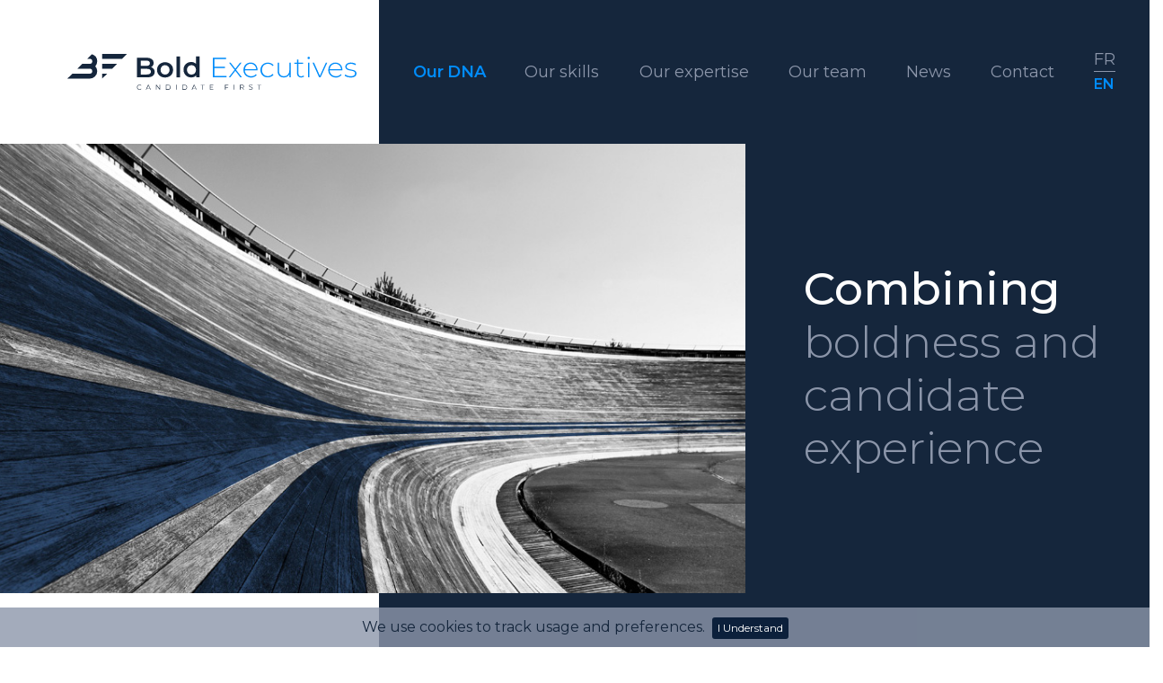

--- FILE ---
content_type: text/html; charset=UTF-8
request_url: https://www.boldexecutives.com/en/our-dna/
body_size: 14023
content:
<!DOCTYPE html>
<html lang="en-US">
<head>
<meta charset="UTF-8">
<meta content="width=device-width, initial-scale=1, shrink-to-fit=no" name="viewport">
<link href="https://fonts.googleapis.com/css?family=Montserrat:300,400,500,600&display=swap" rel="stylesheet">
<link href="https://cdnjs.cloudflare.com/ajax/libs/OwlCarousel2/2.3.4/assets/owl.carousel.min.css" rel="stylesheet"/>
<link crossorigin="anonymous" href="https://stackpath.bootstrapcdn.com/bootstrap/4.3.1/css/bootstrap.min.css" integrity="sha384-ggOyR0iXCbMQv3Xipma34MD+dH/1fQ784/j6cY/iJTQUOhcWr7x9JvoRxT2MZw1T" rel="stylesheet">
<link href="https://cdnjs.cloudflare.com/ajax/libs/animate.css/3.7.2/animate.min.css" rel="stylesheet"/>
<link rel="apple-touch-icon" sizes="57x57" href="/wp-content/themes/bold/assets/img/icon/apple-icon-57x57.png">
<link rel="apple-touch-icon" sizes="60x60" href="/wp-content/themes/bold/assets/img/icon/apple-icon-60x60.png">
<link rel="apple-touch-icon" sizes="72x72" href="/wp-content/themes/bold/assets/img/icon/apple-icon-72x72.png">
<link rel="apple-touch-icon" sizes="76x76" href="/wp-content/themes/bold/assets/img/icon/apple-icon-76x76.png">
<link rel="apple-touch-icon" sizes="114x114" href="/wp-content/themes/bold/assets/img/icon/apple-icon-114x114.png">
<link rel="apple-touch-icon" sizes="120x120" href="/wp-content/themes/bold/assets/img/icon/apple-icon-120x120.png">
<link rel="apple-touch-icon" sizes="144x144" href="/wp-content/themes/bold/assets/img/icon/apple-icon-144x144.png">
<link rel="apple-touch-icon" sizes="152x152" href="/wp-content/themes/bold/assets/img/icon/apple-icon-152x152.png">
<link rel="apple-touch-icon" sizes="180x180" href="/wp-content/themes/bold/assets/img/icon/apple-icon-180x180.png">
<link rel="icon" type="image/png" sizes="192x192" href="/wp-content/themes/bold/assets/img/icon/android-icon-192x192.png">
<link rel="icon" type="image/png" sizes="32x32" href="/wp-content/themes/bold/assets/img/icon/favicon-32x32.png">
<link rel="icon" type="image/png" sizes="96x96" href="/wp-content/themes/bold/assets/img/icon/favicon-96x96.png">
<link rel="icon" type="image/png" sizes="16x16" href="/wp-content/themes/bold/assets/img/icon/favicon-16x16.png">
<link rel="manifest" href="/wp-content/themes/bold/assets/img/icon/manifest.json">
<meta name="msapplication-TileColor" content="#ffffff">
<meta name="msapplication-TileImage" content="/wp-content/themes/bold/assets/img/icon/ms-icon-144x144.png">
<meta name="theme-color" content="#ffffff">
<meta name='robots' content='index, follow, max-image-preview:large, max-snippet:-1, max-video-preview:-1' />
<link rel="alternate" hreflang="fr" href="https://www.boldexecutives.com/fr/notre-adn/" />
<link rel="alternate" hreflang="en" href="https://www.boldexecutives.com/en/our-dna/" />
<!-- This site is optimized with the Yoast SEO plugin v21.2 - https://yoast.com/wordpress/plugins/seo/ -->
<title>Our DNA - Bold Executives | Expert de l’intelligence RH</title>
<link rel="canonical" href="https://www.boldexecutives.com/en/our-dna/" />
<meta property="og:locale" content="en_US" />
<meta property="og:type" content="article" />
<meta property="og:title" content="Our DNA - Bold Executives | Expert de l’intelligence RH" />
<meta property="og:url" content="https://www.boldexecutives.com/en/our-dna/" />
<meta property="og:site_name" content="Bold Executives | Expert de l’intelligence RH" />
<meta property="article:modified_time" content="2019-09-18T11:10:15+00:00" />
<meta name="twitter:card" content="summary_large_image" />
<script type="application/ld+json" class="yoast-schema-graph">{"@context":"https://schema.org","@graph":[{"@type":"WebPage","@id":"https://www.boldexecutives.com/en/our-dna/","url":"https://www.boldexecutives.com/en/our-dna/","name":"Our DNA - Bold Executives | Expert de l’intelligence RH","isPartOf":{"@id":"https://www.boldexecutives.com/fr/#website"},"datePublished":"2019-06-24T12:45:43+00:00","dateModified":"2019-09-18T11:10:15+00:00","breadcrumb":{"@id":"https://www.boldexecutives.com/en/our-dna/#breadcrumb"},"inLanguage":"en-US","potentialAction":[{"@type":"ReadAction","target":["https://www.boldexecutives.com/en/our-dna/"]}]},{"@type":"BreadcrumbList","@id":"https://www.boldexecutives.com/en/our-dna/#breadcrumb","itemListElement":[{"@type":"ListItem","position":1,"name":"Accueil","item":"https://www.boldexecutives.com/en/"},{"@type":"ListItem","position":2,"name":"Our DNA"}]},{"@type":"WebSite","@id":"https://www.boldexecutives.com/fr/#website","url":"https://www.boldexecutives.com/fr/","name":"Bold Executives | Expert de l’intelligence RH","description":"","potentialAction":[{"@type":"SearchAction","target":{"@type":"EntryPoint","urlTemplate":"https://www.boldexecutives.com/fr/?s={search_term_string}"},"query-input":"required name=search_term_string"}],"inLanguage":"en-US"}]}</script>
<!-- / Yoast SEO plugin. -->
<!-- <link rel='stylesheet' id='wp-block-library-css' href='https://www.boldexecutives.com/wp-includes/css/dist/block-library/style.min.css?ver=6.3.3' type='text/css' media='all' /> -->
<link rel="stylesheet" type="text/css" href="//www.boldexecutives.com/wp-content/cache/wpfc-minified/jmebr7ra/64p2f.css" media="all"/>
<style id='classic-theme-styles-inline-css' type='text/css'>
/*! This file is auto-generated */
.wp-block-button__link{color:#fff;background-color:#32373c;border-radius:9999px;box-shadow:none;text-decoration:none;padding:calc(.667em + 2px) calc(1.333em + 2px);font-size:1.125em}.wp-block-file__button{background:#32373c;color:#fff;text-decoration:none}
</style>
<style id='global-styles-inline-css' type='text/css'>
body{--wp--preset--color--black: #000000;--wp--preset--color--cyan-bluish-gray: #abb8c3;--wp--preset--color--white: #ffffff;--wp--preset--color--pale-pink: #f78da7;--wp--preset--color--vivid-red: #cf2e2e;--wp--preset--color--luminous-vivid-orange: #ff6900;--wp--preset--color--luminous-vivid-amber: #fcb900;--wp--preset--color--light-green-cyan: #7bdcb5;--wp--preset--color--vivid-green-cyan: #00d084;--wp--preset--color--pale-cyan-blue: #8ed1fc;--wp--preset--color--vivid-cyan-blue: #0693e3;--wp--preset--color--vivid-purple: #9b51e0;--wp--preset--gradient--vivid-cyan-blue-to-vivid-purple: linear-gradient(135deg,rgba(6,147,227,1) 0%,rgb(155,81,224) 100%);--wp--preset--gradient--light-green-cyan-to-vivid-green-cyan: linear-gradient(135deg,rgb(122,220,180) 0%,rgb(0,208,130) 100%);--wp--preset--gradient--luminous-vivid-amber-to-luminous-vivid-orange: linear-gradient(135deg,rgba(252,185,0,1) 0%,rgba(255,105,0,1) 100%);--wp--preset--gradient--luminous-vivid-orange-to-vivid-red: linear-gradient(135deg,rgba(255,105,0,1) 0%,rgb(207,46,46) 100%);--wp--preset--gradient--very-light-gray-to-cyan-bluish-gray: linear-gradient(135deg,rgb(238,238,238) 0%,rgb(169,184,195) 100%);--wp--preset--gradient--cool-to-warm-spectrum: linear-gradient(135deg,rgb(74,234,220) 0%,rgb(151,120,209) 20%,rgb(207,42,186) 40%,rgb(238,44,130) 60%,rgb(251,105,98) 80%,rgb(254,248,76) 100%);--wp--preset--gradient--blush-light-purple: linear-gradient(135deg,rgb(255,206,236) 0%,rgb(152,150,240) 100%);--wp--preset--gradient--blush-bordeaux: linear-gradient(135deg,rgb(254,205,165) 0%,rgb(254,45,45) 50%,rgb(107,0,62) 100%);--wp--preset--gradient--luminous-dusk: linear-gradient(135deg,rgb(255,203,112) 0%,rgb(199,81,192) 50%,rgb(65,88,208) 100%);--wp--preset--gradient--pale-ocean: linear-gradient(135deg,rgb(255,245,203) 0%,rgb(182,227,212) 50%,rgb(51,167,181) 100%);--wp--preset--gradient--electric-grass: linear-gradient(135deg,rgb(202,248,128) 0%,rgb(113,206,126) 100%);--wp--preset--gradient--midnight: linear-gradient(135deg,rgb(2,3,129) 0%,rgb(40,116,252) 100%);--wp--preset--font-size--small: 13px;--wp--preset--font-size--medium: 20px;--wp--preset--font-size--large: 36px;--wp--preset--font-size--x-large: 42px;--wp--preset--spacing--20: 0.44rem;--wp--preset--spacing--30: 0.67rem;--wp--preset--spacing--40: 1rem;--wp--preset--spacing--50: 1.5rem;--wp--preset--spacing--60: 2.25rem;--wp--preset--spacing--70: 3.38rem;--wp--preset--spacing--80: 5.06rem;--wp--preset--shadow--natural: 6px 6px 9px rgba(0, 0, 0, 0.2);--wp--preset--shadow--deep: 12px 12px 50px rgba(0, 0, 0, 0.4);--wp--preset--shadow--sharp: 6px 6px 0px rgba(0, 0, 0, 0.2);--wp--preset--shadow--outlined: 6px 6px 0px -3px rgba(255, 255, 255, 1), 6px 6px rgba(0, 0, 0, 1);--wp--preset--shadow--crisp: 6px 6px 0px rgba(0, 0, 0, 1);}:where(.is-layout-flex){gap: 0.5em;}:where(.is-layout-grid){gap: 0.5em;}body .is-layout-flow > .alignleft{float: left;margin-inline-start: 0;margin-inline-end: 2em;}body .is-layout-flow > .alignright{float: right;margin-inline-start: 2em;margin-inline-end: 0;}body .is-layout-flow > .aligncenter{margin-left: auto !important;margin-right: auto !important;}body .is-layout-constrained > .alignleft{float: left;margin-inline-start: 0;margin-inline-end: 2em;}body .is-layout-constrained > .alignright{float: right;margin-inline-start: 2em;margin-inline-end: 0;}body .is-layout-constrained > .aligncenter{margin-left: auto !important;margin-right: auto !important;}body .is-layout-constrained > :where(:not(.alignleft):not(.alignright):not(.alignfull)){max-width: var(--wp--style--global--content-size);margin-left: auto !important;margin-right: auto !important;}body .is-layout-constrained > .alignwide{max-width: var(--wp--style--global--wide-size);}body .is-layout-flex{display: flex;}body .is-layout-flex{flex-wrap: wrap;align-items: center;}body .is-layout-flex > *{margin: 0;}body .is-layout-grid{display: grid;}body .is-layout-grid > *{margin: 0;}:where(.wp-block-columns.is-layout-flex){gap: 2em;}:where(.wp-block-columns.is-layout-grid){gap: 2em;}:where(.wp-block-post-template.is-layout-flex){gap: 1.25em;}:where(.wp-block-post-template.is-layout-grid){gap: 1.25em;}.has-black-color{color: var(--wp--preset--color--black) !important;}.has-cyan-bluish-gray-color{color: var(--wp--preset--color--cyan-bluish-gray) !important;}.has-white-color{color: var(--wp--preset--color--white) !important;}.has-pale-pink-color{color: var(--wp--preset--color--pale-pink) !important;}.has-vivid-red-color{color: var(--wp--preset--color--vivid-red) !important;}.has-luminous-vivid-orange-color{color: var(--wp--preset--color--luminous-vivid-orange) !important;}.has-luminous-vivid-amber-color{color: var(--wp--preset--color--luminous-vivid-amber) !important;}.has-light-green-cyan-color{color: var(--wp--preset--color--light-green-cyan) !important;}.has-vivid-green-cyan-color{color: var(--wp--preset--color--vivid-green-cyan) !important;}.has-pale-cyan-blue-color{color: var(--wp--preset--color--pale-cyan-blue) !important;}.has-vivid-cyan-blue-color{color: var(--wp--preset--color--vivid-cyan-blue) !important;}.has-vivid-purple-color{color: var(--wp--preset--color--vivid-purple) !important;}.has-black-background-color{background-color: var(--wp--preset--color--black) !important;}.has-cyan-bluish-gray-background-color{background-color: var(--wp--preset--color--cyan-bluish-gray) !important;}.has-white-background-color{background-color: var(--wp--preset--color--white) !important;}.has-pale-pink-background-color{background-color: var(--wp--preset--color--pale-pink) !important;}.has-vivid-red-background-color{background-color: var(--wp--preset--color--vivid-red) !important;}.has-luminous-vivid-orange-background-color{background-color: var(--wp--preset--color--luminous-vivid-orange) !important;}.has-luminous-vivid-amber-background-color{background-color: var(--wp--preset--color--luminous-vivid-amber) !important;}.has-light-green-cyan-background-color{background-color: var(--wp--preset--color--light-green-cyan) !important;}.has-vivid-green-cyan-background-color{background-color: var(--wp--preset--color--vivid-green-cyan) !important;}.has-pale-cyan-blue-background-color{background-color: var(--wp--preset--color--pale-cyan-blue) !important;}.has-vivid-cyan-blue-background-color{background-color: var(--wp--preset--color--vivid-cyan-blue) !important;}.has-vivid-purple-background-color{background-color: var(--wp--preset--color--vivid-purple) !important;}.has-black-border-color{border-color: var(--wp--preset--color--black) !important;}.has-cyan-bluish-gray-border-color{border-color: var(--wp--preset--color--cyan-bluish-gray) !important;}.has-white-border-color{border-color: var(--wp--preset--color--white) !important;}.has-pale-pink-border-color{border-color: var(--wp--preset--color--pale-pink) !important;}.has-vivid-red-border-color{border-color: var(--wp--preset--color--vivid-red) !important;}.has-luminous-vivid-orange-border-color{border-color: var(--wp--preset--color--luminous-vivid-orange) !important;}.has-luminous-vivid-amber-border-color{border-color: var(--wp--preset--color--luminous-vivid-amber) !important;}.has-light-green-cyan-border-color{border-color: var(--wp--preset--color--light-green-cyan) !important;}.has-vivid-green-cyan-border-color{border-color: var(--wp--preset--color--vivid-green-cyan) !important;}.has-pale-cyan-blue-border-color{border-color: var(--wp--preset--color--pale-cyan-blue) !important;}.has-vivid-cyan-blue-border-color{border-color: var(--wp--preset--color--vivid-cyan-blue) !important;}.has-vivid-purple-border-color{border-color: var(--wp--preset--color--vivid-purple) !important;}.has-vivid-cyan-blue-to-vivid-purple-gradient-background{background: var(--wp--preset--gradient--vivid-cyan-blue-to-vivid-purple) !important;}.has-light-green-cyan-to-vivid-green-cyan-gradient-background{background: var(--wp--preset--gradient--light-green-cyan-to-vivid-green-cyan) !important;}.has-luminous-vivid-amber-to-luminous-vivid-orange-gradient-background{background: var(--wp--preset--gradient--luminous-vivid-amber-to-luminous-vivid-orange) !important;}.has-luminous-vivid-orange-to-vivid-red-gradient-background{background: var(--wp--preset--gradient--luminous-vivid-orange-to-vivid-red) !important;}.has-very-light-gray-to-cyan-bluish-gray-gradient-background{background: var(--wp--preset--gradient--very-light-gray-to-cyan-bluish-gray) !important;}.has-cool-to-warm-spectrum-gradient-background{background: var(--wp--preset--gradient--cool-to-warm-spectrum) !important;}.has-blush-light-purple-gradient-background{background: var(--wp--preset--gradient--blush-light-purple) !important;}.has-blush-bordeaux-gradient-background{background: var(--wp--preset--gradient--blush-bordeaux) !important;}.has-luminous-dusk-gradient-background{background: var(--wp--preset--gradient--luminous-dusk) !important;}.has-pale-ocean-gradient-background{background: var(--wp--preset--gradient--pale-ocean) !important;}.has-electric-grass-gradient-background{background: var(--wp--preset--gradient--electric-grass) !important;}.has-midnight-gradient-background{background: var(--wp--preset--gradient--midnight) !important;}.has-small-font-size{font-size: var(--wp--preset--font-size--small) !important;}.has-medium-font-size{font-size: var(--wp--preset--font-size--medium) !important;}.has-large-font-size{font-size: var(--wp--preset--font-size--large) !important;}.has-x-large-font-size{font-size: var(--wp--preset--font-size--x-large) !important;}
.wp-block-navigation a:where(:not(.wp-element-button)){color: inherit;}
:where(.wp-block-post-template.is-layout-flex){gap: 1.25em;}:where(.wp-block-post-template.is-layout-grid){gap: 1.25em;}
:where(.wp-block-columns.is-layout-flex){gap: 2em;}:where(.wp-block-columns.is-layout-grid){gap: 2em;}
.wp-block-pullquote{font-size: 1.5em;line-height: 1.6;}
</style>
<!-- <link rel='stylesheet' id='main-css-css' href='https://www.boldexecutives.com/wp-content/themes/bold/assets/css/main.css' type='text/css' media='all' /> -->
<link rel="stylesheet" type="text/css" href="//www.boldexecutives.com/wp-content/cache/wpfc-minified/eh9isywc/64p2f.css" media="all"/>
<link rel="https://api.w.org/" href="https://www.boldexecutives.com/wp-json/" /><link rel="alternate" type="application/json" href="https://www.boldexecutives.com/wp-json/wp/v2/pages/804" /><link rel="EditURI" type="application/rsd+xml" title="RSD" href="https://www.boldexecutives.com/xmlrpc.php?rsd" />
<meta name="generator" content="WordPress 6.3.3" />
<link rel='shortlink' href='https://www.boldexecutives.com/en/?p=804' />
<link rel="alternate" type="application/json+oembed" href="https://www.boldexecutives.com/wp-json/oembed/1.0/embed?url=https%3A%2F%2Fwww.boldexecutives.com%2Fen%2Four-dna%2F" />
<link rel="alternate" type="text/xml+oembed" href="https://www.boldexecutives.com/wp-json/oembed/1.0/embed?url=https%3A%2F%2Fwww.boldexecutives.com%2Fen%2Four-dna%2F&#038;format=xml" />
<meta name="generator" content="WPML ver:4.3.12 stt:1,4;" />
</head>
<body class="page-template page-template-template-page-adn page-template-template-page-adn-php page page-id-804">
<div class="bg-blue d-flex align-items-center" id="header-sticky-wrapper">
<!--    <div class="">-->
<div class="shadow"></div>
<div class="logo-container d-flex align-items-center">
<a class="" href="https://www.boldexecutives.com/en/" id="logo">
<svg xmlns="http://www.w3.org/2000/svg" viewBox="0 0 349 43.7">
<g transform="translate(-100 -58)">
<g transform="translate(100 58)" class="Hsvg">
<path class="asvg"
d="M85.5,43.2a2.9,2.9,0,0,1-1.1-1.1,3.4,3.4,0,0,1,0-3.2,2.905,2.905,0,0,1,1.1-1.1,2.934,2.934,0,0,1,1.6-.4,4.3,4.3,0,0,1,1.2.2,3.328,3.328,0,0,1,1,.6l-.4.4a2.41,2.41,0,0,0-1.8-.7,2.768,2.768,0,0,0-1.3.3,1.962,1.962,0,0,0-.9.9,2.967,2.967,0,0,0,0,2.6,1.962,1.962,0,0,0,.9.9,2.768,2.768,0,0,0,1.3.3,2.41,2.41,0,0,0,1.8-.7l.4.4a3.592,3.592,0,0,1-1,.7,2.537,2.537,0,0,1-1.2.2A2.877,2.877,0,0,1,85.5,43.2Z"/>
<path class="asvg" d="M99.4,41.9H96.1l-.7,1.6h-.7l2.7-6H98l2.7,6H100Zm-.2-.5-1.4-3.2-1.4,3.2Z"/>
<path class="asvg" d="M111.9,37.5v6h-.5l-3.8-4.9v4.9H107v-6h.5l3.9,4.9V37.5Z"/>
<path class="asvg"
d="M119,37.5h2.4a3.287,3.287,0,0,1,1.7.4,2.345,2.345,0,0,1,1.1,1.1,3.4,3.4,0,0,1,0,3.2,2.905,2.905,0,0,1-1.1,1.1,3.064,3.064,0,0,1-1.7.4H119Zm2.4,5.5a3.194,3.194,0,0,0,1.4-.3,1.962,1.962,0,0,0,.9-.9,2.967,2.967,0,0,0,0-2.6,1.962,1.962,0,0,0-.9-.9,3.194,3.194,0,0,0-1.4-.3h-1.8v5Z"/>
<path class="asvg" d="M131.2,37.5h.6v6h-.6Z"/>
<path class="asvg"
d="M138.9,37.5h2.4a3.287,3.287,0,0,1,1.7.4,2.345,2.345,0,0,1,1.1,1.1,3.4,3.4,0,0,1,0,3.2,2.905,2.905,0,0,1-1.1,1.1,3.064,3.064,0,0,1-1.7.4h-2.4Zm2.4,5.5a3.194,3.194,0,0,0,1.4-.3,1.962,1.962,0,0,0,.9-.9,2.967,2.967,0,0,0,0-2.6,1.962,1.962,0,0,0-.9-.9,3.194,3.194,0,0,0-1.4-.3h-1.8v5Z"/>
<path class="asvg" d="M154.8,41.9h-3.3l-.7,1.6H150l2.7-6h.6l2.7,6h-.7Zm-.3-.5-1.4-3.2-1.4,3.2Z"/>
<path class="asvg" d="M163.1,38.1H161v-.5h4.8v.5h-2.1v5.4h-.6V38.1Z"/>
<path class="asvg" d="M176.2,43v.5H172v-6h4.1V38h-3.5v2.1h3.1v.5h-3.1V43Z"/>
<path class="asvg" d="M190.9,38.1v2.4H194V41h-3.1v2.5h-.6v-6h4.1V38h-3.5Z"/>
<path class="asvg" d="M200.8,37.5h.6v6h-.6Z"/>
<path class="asvg"
d="M212.6,43.5l-1.4-1.9h-2.1v1.9h-.6v-6h2.2a2.969,2.969,0,0,1,1.8.5,2.035,2.035,0,0,1,.6,1.5,1.594,1.594,0,0,1-.4,1.2,1.834,1.834,0,0,1-1,.7l1.5,2.1Zm-.5-2.8a1.433,1.433,0,0,0,.5-1.1,1.29,1.29,0,0,0-.5-1.1,1.955,1.955,0,0,0-1.4-.4h-1.6v3h1.6A2.891,2.891,0,0,0,212.1,40.7Z"/>
<path class="asvg"
d="M220.2,43.3a1.456,1.456,0,0,1-.9-.6l.2-.5a1.934,1.934,0,0,0,.9.5,4.253,4.253,0,0,0,1.1.2,2.133,2.133,0,0,0,1.2-.3.909.909,0,0,0,.4-.8,1.421,1.421,0,0,0-.2-.6.85.85,0,0,0-.5-.3,4.649,4.649,0,0,0-.9-.3,8.112,8.112,0,0,1-1.1-.3,1.794,1.794,0,0,1-.7-.5,1.222,1.222,0,0,1-.3-.9,1.884,1.884,0,0,1,.2-.8,4.349,4.349,0,0,1,.7-.6,3.73,3.73,0,0,1,1.2-.2,3.4,3.4,0,0,1,1,.1,3.552,3.552,0,0,1,.9.4l-.2.5a2.994,2.994,0,0,0-.8-.4,2.485,2.485,0,0,0-.8-.1,2.133,2.133,0,0,0-1.2.3.909.909,0,0,0-.4.8,1.421,1.421,0,0,0,.2.6.85.85,0,0,0,.5.3,4.649,4.649,0,0,0,.9.3c.4.1.8.2,1.1.3a1.794,1.794,0,0,1,.7.5,1.222,1.222,0,0,1,.3.9,1.884,1.884,0,0,1-.2.8,4.349,4.349,0,0,1-.7.6,3.73,3.73,0,0,1-1.2.2A1.655,1.655,0,0,1,220.2,43.3Z"/>
<path class="asvg" d="M231.3,38.1h-2.1v-.5H234v.5h-2.1v5.4h-.6V38.1Z"/>
</g>
<g class="Hsvg">
<path class="asvg"
d="M104.2,18.2a5.955,5.955,0,0,1,1.2,3.8,5.46,5.46,0,0,1-2.4,4.8c-1.6,1.1-3.9,1.7-7,1.7H84.1V4.6H95.3a10.939,10.939,0,0,1,6.5,1.7,5.38,5.38,0,0,1,2.3,4.6,6.207,6.207,0,0,1-.8,3.1,5.228,5.228,0,0,1-2.3,2.1A6.027,6.027,0,0,1,104.2,18.2ZM88.5,8v6.6h6.3a7.11,7.11,0,0,0,3.6-.8,2.851,2.851,0,0,0,1.2-2.4,2.908,2.908,0,0,0-1.2-2.5,6.013,6.013,0,0,0-3.6-.8H88.5Zm12.4,13.6c0-2.3-1.7-3.5-5.2-3.5H88.5V25h7.2C99.1,25,100.9,23.9,100.9,21.6Z"
transform="translate(100 58)"/>
<path class="asvg"
d="M112.9,27.5a9.253,9.253,0,0,1-3.5-3.3,9.5,9.5,0,0,1-1.2-4.8,9.5,9.5,0,0,1,1.2-4.8,8.584,8.584,0,0,1,3.5-3.3,11.017,11.017,0,0,1,10,0,9.253,9.253,0,0,1,3.5,3.3,9.5,9.5,0,0,1,1.2,4.8,9.5,9.5,0,0,1-1.2,4.8,8.584,8.584,0,0,1-3.5,3.3,10.551,10.551,0,0,1-5,1.2A10.27,10.27,0,0,1,112.9,27.5Zm8.9-4a5.593,5.593,0,0,0,1.5-4.1,5.593,5.593,0,0,0-1.5-4.1,5.349,5.349,0,0,0-3.9-1.6,4.987,4.987,0,0,0-3.9,1.6,5.593,5.593,0,0,0-1.5,4.1,5.593,5.593,0,0,0,1.5,4.1,5.349,5.349,0,0,0,3.9,1.6A4.987,4.987,0,0,0,121.8,23.5Z"
transform="translate(100 58)"/>
<path class="asvg" d="M131.7,3.1H136V28.5h-4.3Z" transform="translate(100 58)"/>
<path class="asvg"
d="M159.5,3.1V28.5h-4.1V26.1a6.061,6.061,0,0,1-2.6,1.9,9.342,9.342,0,0,1-3.4.6,9.13,9.13,0,0,1-4.7-1.2,8.715,8.715,0,0,1-3.3-3.3,9.882,9.882,0,0,1-1.2-4.9,9.882,9.882,0,0,1,1.2-4.9,8.715,8.715,0,0,1,3.3-3.3,9.392,9.392,0,0,1,4.7-1.2,8.808,8.808,0,0,1,3.3.6,6.765,6.765,0,0,1,2.6,1.8V3.1Zm-6.9,21.3a4.592,4.592,0,0,0,1.9-2,6.04,6.04,0,0,0,.7-3,6.04,6.04,0,0,0-.7-3,5.235,5.235,0,0,0-1.9-2,5.073,5.073,0,0,0-2.8-.7,5.547,5.547,0,0,0-2.8.7,4.592,4.592,0,0,0-1.9,2,6.04,6.04,0,0,0-.7,3,6.04,6.04,0,0,0,.7,3,5.235,5.235,0,0,0,1.9,2,5.073,5.073,0,0,0,2.8.7A6.1,6.1,0,0,0,152.6,24.4Z"
transform="translate(100 58)"/>
<path class="bsvg" d="M192.2,26.9v1.6H175.7V4.6h16V6.2H177.4v9.4h12.8v1.5H177.4v9.8h14.8Z"
transform="translate(100 58)"/>
<path class="bsvg" d="M208.8,28.5l-6.1-8-6.1,8h-1.9l7.1-9.2-6.7-8.7H197l5.7,7.4,5.7-7.4h1.9l-6.7,8.7,7.2,9.2Z"
transform="translate(100 58)"/>
<path class="bsvg"
d="M229.6,20H214.2a6.706,6.706,0,0,0,1.1,3.7,7.186,7.186,0,0,0,2.7,2.5,7.9,7.9,0,0,0,3.8.9,8.291,8.291,0,0,0,3.2-.6,5.778,5.778,0,0,0,2.5-1.9l1,1.1a8.927,8.927,0,0,1-2.9,2.2,9.846,9.846,0,0,1-8.6-.4,8.461,8.461,0,0,1-3.3-3.2,9.13,9.13,0,0,1-1.2-4.7,10.492,10.492,0,0,1,1.1-4.7,7.378,7.378,0,0,1,3.1-3.2,8.308,8.308,0,0,1,4.4-1.2,9.257,9.257,0,0,1,4.4,1.1,7.721,7.721,0,0,1,3,3.2,10.183,10.183,0,0,1,1.1,4.7Zm-11.8-7.1a6.152,6.152,0,0,0-2.4,2.4,6.742,6.742,0,0,0-1,3.4H228a7.518,7.518,0,0,0-1-3.4,6.894,6.894,0,0,0-2.4-2.4,6.872,6.872,0,0,0-6.8,0Z"
transform="translate(100 58)"/>
<path class="bsvg"
d="M237.4,27.5a8.921,8.921,0,0,1-3.2-3.2,9.13,9.13,0,0,1-1.2-4.7,9.13,9.13,0,0,1,1.2-4.7,7.6,7.6,0,0,1,3.2-3.2,9.08,9.08,0,0,1,4.7-1.1,10.065,10.065,0,0,1,3.9.8,8.491,8.491,0,0,1,2.9,2.4l-1.3.9a5.2,5.2,0,0,0-2.4-2,7.83,7.83,0,0,0-3.1-.7,7.508,7.508,0,0,0-3.7.9,6.176,6.176,0,0,0-2.6,2.7,8.3,8.3,0,0,0-.9,3.9,8.025,8.025,0,0,0,.9,3.9,7.464,7.464,0,0,0,2.6,2.7,7.786,7.786,0,0,0,3.7.9,6.729,6.729,0,0,0,5.5-2.7l1.3.9a6.194,6.194,0,0,1-2.9,2.4,8.53,8.53,0,0,1-3.9.8A8.129,8.129,0,0,1,237.4,27.5Z"
transform="translate(100 58)"/>
<path class="bsvg"
d="M269.6,10.6V28.5H268V24.7a6.685,6.685,0,0,1-2.6,2.9,7.8,7.8,0,0,1-4.1,1,7.677,7.677,0,0,1-5.5-1.9,7.653,7.653,0,0,1-2-5.6V10.6h1.7V20.9a6.534,6.534,0,0,0,1.5,4.6,5.974,5.974,0,0,0,4.3,1.6,6.183,6.183,0,0,0,4.8-1.9,7.057,7.057,0,0,0,1.8-5.1V10.6h1.7Z"
transform="translate(100 58)"/>
<path class="bsvg"
d="M285.7,27.4a4.171,4.171,0,0,1-1.6.9,6.448,6.448,0,0,1-2,.3,4.688,4.688,0,0,1-3.6-1.3,5.091,5.091,0,0,1-1.3-3.6V12.1h-3.3V10.6h3.3V6.7h1.7v3.9h5.7v1.5h-5.7V23.6a4.338,4.338,0,0,0,.8,2.7,3.328,3.328,0,0,0,2.5.9,4.019,4.019,0,0,0,2.8-1Z"
transform="translate(100 58)"/>
<path class="bsvg"
d="M290.3,5.9a1.284,1.284,0,0,1-.4-1,1.284,1.284,0,0,1,.4-1,1.45,1.45,0,0,1,2,0,1.284,1.284,0,0,1,.4,1,1.284,1.284,0,0,1-.4,1,1.45,1.45,0,0,1-2,0Zm.1,4.7h1.7V28.5h-1.7Z"
transform="translate(100 58)"/>
<path class="bsvg" d="M313.7,10.6l-8.1,17.9h-1.7l-8-17.9h1.8l7.1,16,7.2-16Z" transform="translate(100 58)"/>
<path class="bsvg"
d="M332,20H316.6a6.706,6.706,0,0,0,1.1,3.7,7.186,7.186,0,0,0,2.7,2.5,7.9,7.9,0,0,0,3.8.9,8.291,8.291,0,0,0,3.2-.6,5.778,5.778,0,0,0,2.5-1.9l1,1.1a8.927,8.927,0,0,1-2.9,2.2,9.846,9.846,0,0,1-8.6-.4,8.461,8.461,0,0,1-3.3-3.2,9.13,9.13,0,0,1-1.2-4.7,10.492,10.492,0,0,1,1.1-4.7,7.378,7.378,0,0,1,3.1-3.2,8.308,8.308,0,0,1,4.4-1.2,9.257,9.257,0,0,1,4.4,1.1,7.721,7.721,0,0,1,3,3.2,10.183,10.183,0,0,1,1.1,4.7Zm-11.9-7.1a6.152,6.152,0,0,0-2.4,2.4,6.742,6.742,0,0,0-1,3.4h13.7a7.518,7.518,0,0,0-1-3.4,6.894,6.894,0,0,0-2.4-2.4,6.4,6.4,0,0,0-3.4-.9A6.508,6.508,0,0,0,320.1,12.9Z"
transform="translate(100 58)"/>
<path class="bsvg"
d="M337.7,28a8.409,8.409,0,0,1-3-1.6l.8-1.4a9.245,9.245,0,0,0,2.8,1.5,11.325,11.325,0,0,0,3.6.6,7.176,7.176,0,0,0,4-.9,2.764,2.764,0,0,0,1.3-2.5,2.268,2.268,0,0,0-.7-1.8,4.784,4.784,0,0,0-1.7-1,25.684,25.684,0,0,0-2.8-.6,29.153,29.153,0,0,1-3.4-.8,5.547,5.547,0,0,1-2.2-1.4,4,4,0,0,1-.9-2.7,4.226,4.226,0,0,1,1.8-3.5,8.041,8.041,0,0,1,5-1.4,13.318,13.318,0,0,1,3.4.5,6.806,6.806,0,0,1,2.7,1.3l-.8,1.4a9.65,9.65,0,0,0-2.5-1.2,9.246,9.246,0,0,0-2.9-.4,6.665,6.665,0,0,0-3.8.9,2.945,2.945,0,0,0-1.3,2.4,2.489,2.489,0,0,0,.7,1.9,5.244,5.244,0,0,0,1.8,1,24.933,24.933,0,0,0,2.9.7c1.4.3,2.5.5,3.4.8a4.64,4.64,0,0,1,2.2,1.4,3.573,3.573,0,0,1,.9,2.6,4.277,4.277,0,0,1-1.8,3.6,8.7,8.7,0,0,1-5.2,1.3A18.406,18.406,0,0,1,337.7,28Z"
transform="translate(100 58)"/>
</g>
<g transform="translate(100 58)" class="Gsvg">
<path class="asvg"
d="M29.6.4,24,6h3a2.946,2.946,0,0,1,3,3,2.946,2.946,0,0,1-3,3H18l-6,6H27a3,3,0,0,1,0,6H6L0,30H27a8.963,8.963,0,0,0,9-9,9.125,9.125,0,0,0-2.3-6A9.125,9.125,0,0,0,36,9,8.94,8.94,0,0,0,29.6.4Z"/>
<path class="asvg" d="M42,0V6H66l6-6Z"/>
<path class="asvg" d="M42,18H54l6-6H42Z"/>
<path class="asvg" d="M42,30l6-6H42Z"/>
</g>
</g>
</svg>
</a>
</div>
<a href="#" id="openMenu"><i class="fal fa-bars"></i></a>
<nav id="navigation" class="navbar navbar-expand-xl justify-items-center">
<div class="lang-switch">
<a href="/fr/" >fr</a>
<a href="/en/" class="active">en</a>
</div>
<a href="#" id="closeMenu" class="d-xl-none">
<span class="bar"></span>
</a>
<div class="collapse navbar-collapse navc">
<ul id="nav" class="d-flex justify-content-xl-around align-items-xl-center justify-content-center flex-xl-row flex-column "><li id="menu-item-808" class="menu-item menu-item-type-post_type menu-item-object-page current-menu-item page_item page-item-804 current_page_item menu-item-808"><a href="https://www.boldexecutives.com/en/our-dna/" aria-current="page">Our DNA</a></li>
<li id="menu-item-801" class="menu-item menu-item-type-post_type menu-item-object-page menu-item-801"><a href="https://www.boldexecutives.com/en/our-skills/">Our skills</a></li>
<li id="menu-item-787" class="menu-item menu-item-type-post_type menu-item-object-page menu-item-787"><a href="https://www.boldexecutives.com/en/our-expertise/">Our expertise</a></li>
<li id="menu-item-745" class="menu-item menu-item-type-post_type menu-item-object-page menu-item-745"><a href="https://www.boldexecutives.com/en/team/">Our team</a></li>
<li id="menu-item-728" class="menu-item menu-item-type-post_type menu-item-object-page menu-item-728"><a href="https://www.boldexecutives.com/en/news/">News</a></li>
<li id="menu-item-739" class="menu-item menu-item-type-post_type menu-item-object-page menu-item-739"><a href="https://www.boldexecutives.com/en/contact/">Contact</a></li>
<li id="menu-item-802" class="menu-item menu-item-type-post_type_archive menu-item-object-expertises menu-item-802"><a href="https://www.boldexecutives.com/en/expertise/">Our opportunity</a></li>
<li id="menu-item-803" class="menu-item menu-item-type-post_type_archive menu-item-object-business-case menu-item-803"><a href="https://www.boldexecutives.com/en/business-case/">Business cases</a></li>
<li class="lang-switch dtr">
<a href="/fr/" >fr</a>
<a href="/en/" class="active">en</a>
</li></ul>
</div>
<div class="overlay"></div>
</nav>
</div>
<style>
#navigation .overlay.active {
width: 100vw;
height: 100vh;
z-index: 2;
opacity: 0;
background: red;
position: fixed;
top: 0;
left: 0;
}
</style>
<div class="spacer"></div>
<!--    </div>-->
<!-- TODO  CHANGER la classe  en fonction du template
format-1 pour la home
format-2 pour les pages secondaires
format-3 pour les pages de troisième niveau
Ensuite personnaliser le background en f() de la page
-->
<header class="bg-blue format-2">
<div class="container">
<div class="row">
<div class="col-lg-7 col-xl-8 head-left centeral flex-grow-1 ">
<div class="jarallax" data-jarallax data-speed="0">
<img class="jarallax-img" src="https://www.boldexecutives.com/wp-content/uploads/2019/06/notre-adn-s.jpg" alt="">
</div>
</div>
<div class="col-lg-5 col-xl-4 centeral head-right d-flex justify-content-lg-center flex-lg-column align-items-lg-center">
<div class="tier-cont">
<strong class="animated fadeInDown">Combining </strong> <span class="animated fadeIn delay-1s">boldness and candidate experience</span>                            </div>
</div>
</div>
</div>
</header>
<style>
.centeral strong {
display: block;
}
</style>
<section id="adn">
<div class="container section-container certs-1 sep-after">
<h5></h5>
<h4>Our strengths</h4>
<div id="accordionADN">
<div class="accordionAdn">
<div class="head-acc d-flex justify-content-center align-items-center flex-column order-0 ">
<div>
<img src="https://www.boldexecutives.com/wp-content/uploads/2019/06/convictions.svg" alt="What we believe in">
<span>What we believe in</span>
</div>
</div>
<div class="blc order-1 invert">
<div class="inner">
<div class="desc d-lg-flex justify-content-lg-center align-items-lg-center flex-lg-column ">
<h5 class="mb-0">
<button aria-controls="collapse-1" aria-expanded="true" class="btn btn-link d-flex justify-content-between align-items-center collapsed flex-lg-column" data-target="#collapse-1" data-toggle="collapse" type="button">
<span>We believe in living boldly</span>
<img src="https://www.boldexecutives.com/wp-content/themes/bold/assets/img/less.svg" class="less d-none d-lg-block">
<img src="https://www.boldexecutives.com/wp-content/themes/bold/assets/img/plus.svg" class="pl d-lg-none">
<img src="https://www.boldexecutives.com/wp-content/themes/bold/assets/img/less-revert.svg" class=" less d-lg-none">
</button>
</h5>
</div>
<div aria-labelledby="desc" class="collapse  body-accordion d-lg-flex align-items-lg-center" data-parent="#accordionADN" id="collapse-1">
<div>
<strong>Being bold</strong> means making decisions others won’t make, and being able to distinguish oneself. It implies fostering innovation and preceding one’s ecosystem. It means that a candidate chooses to change career paths.  It means that a recruiter can choose to select and include different profiles. Agreeing to tackle recruitment from a more audacious perspective will enhance a company’s global performance.                                </div>
</div>
</div>
</div>
<div class="blc order-2 invert">
<div class="inner">
<div class="desc d-lg-flex justify-content-lg-center align-items-lg-center flex-lg-column ">
<h5 class="mb-0">
<button aria-controls="collapse-1" aria-expanded="true" class="btn btn-link d-flex justify-content-between align-items-center collapsed flex-lg-column" data-target="#collapse-2" data-toggle="collapse" type="button">
<span>Candidate experience </span>
<img src="https://www.boldexecutives.com/wp-content/themes/bold/assets/img/less-revert.svg" class="less d-none d-lg-block">
<img src="https://www.boldexecutives.com/wp-content/themes/bold/assets/img/plus-revert.svg" class="pl d-lg-none">
<img src="https://www.boldexecutives.com/wp-content/themes/bold/assets/img/less.svg" class=" less d-lg-none">
</button>
</h5>
</div>
<div aria-labelledby="desc" class="collapse  body-accordion d-lg-flex align-items-lg-center" data-parent="#accordionADN" id="collapse-2">
<div>
<strong>Bold Executives</strong> focuses on candidate experience. We are dedicated to offering our applicants an exclusive experience, so we establish a three-way virtuous circle between the candidate, the recruiter and the company. The applicant is placed at the centre of a robust and attentive process. Both the candidate’s durability and performance depend on this experience. Our Motto? “Candidate First”.                                </div>
</div>
</div>
</div>
</div>
<div class="accordionAdn">
<div class="head-acc d-flex justify-content-center align-items-center flex-column order-3  inv">
<div>
<img src="https://www.boldexecutives.com/wp-content/uploads/2019/06/promise.svg" alt="Our Promise">
<span>Our Promise</span>
</div>
</div>
<div class="blc order-1">
<div class="inner">
<div class="desc d-lg-flex justify-content-lg-center align-items-lg-center flex-lg-column ">
<h5 class="mb-0">
<button aria-controls="collapse-1" aria-expanded="true" class="btn btn-link d-flex justify-content-between align-items-center collapsed flex-lg-column" data-target="#collapse-3" data-toggle="collapse" type="button">
<span>BE Open</span>
<img src="https://www.boldexecutives.com/wp-content/themes/bold/assets/img/less-revert.svg" class="less d-none d-lg-block">
<img src="https://www.boldexecutives.com/wp-content/themes/bold/assets/img/plus.svg" class="pl d-lg-none">
<img src="https://www.boldexecutives.com/wp-content/themes/bold/assets/img/less-revert.svg" class=" less d-lg-none">
</button>
</h5>
</div>
<div aria-labelledby="desc" class="collapse  body-accordion d-lg-flex align-items-lg-center" data-parent="#accordionADN" id="collapse-3">
<div>
<strong>Sharing our expertise</strong> and our experience with our customers and our candidates. Our goal? Allow real talent to blossom in a chosen field and a well thought out project, and consequently provide the company with the expected contribution and added value.                                </div>
</div>
</div>
</div>
<div class="blc order-2">
<div class="inner">
<div class="desc d-lg-flex justify-content-lg-center align-items-lg-center flex-lg-column ">
<h5 class="mb-0">
<button aria-controls="collapse-1" aria-expanded="true" class="btn btn-link d-flex justify-content-between align-items-center collapsed flex-lg-column" data-target="#collapse-4" data-toggle="collapse" type="button">
<span>BE Inspired</span>
<img src="https://www.boldexecutives.com/wp-content/themes/bold/assets/img/less.svg" class="less d-none d-lg-block">
<img src="https://www.boldexecutives.com/wp-content/themes/bold/assets/img/plus-revert.svg" class="pl d-lg-none">
<img src="https://www.boldexecutives.com/wp-content/themes/bold/assets/img/less.svg" class=" less d-lg-none">
</button>
</h5>
</div>
<div aria-labelledby="desc" class="collapse  body-accordion d-lg-flex align-items-lg-center" data-parent="#accordionADN" id="collapse-4">
<div>
<strong>Ensuring excellence</strong> by relying on proven quality standards, by involving the best assessment tools available, and by precisely assimilating your business challenges. Bold Executives will engage with you in order to help you enlighten your strategic choices realistically and consistently. Our goal? Be your reliable partner, agile and proactive.                                </div>
</div>
</div>
</div>
<div class="blc order-3 invert">
<div class="inner">
<div class="desc d-lg-flex justify-content-lg-center align-items-lg-center flex-lg-column ">
<h5 class="mb-0">
<button aria-controls="collapse-1" aria-expanded="true" class="btn btn-link d-flex justify-content-between align-items-center collapsed flex-lg-column" data-target="#collapse-5" data-toggle="collapse" type="button">
<span>BE Collective</span>
<img src="https://www.boldexecutives.com/wp-content/themes/bold/assets/img/less.svg" class="less d-none d-lg-block">
<img src="https://www.boldexecutives.com/wp-content/themes/bold/assets/img/plus.svg" class="pl d-lg-none">
<img src="https://www.boldexecutives.com/wp-content/themes/bold/assets/img/less-revert.svg" class=" less d-lg-none">
</button>
</h5>
</div>
<div aria-labelledby="desc" class="collapse  body-accordion d-lg-flex align-items-lg-center" data-parent="#accordionADN" id="collapse-5">
<div>
<strong>Acting collectively</strong> generates efficiency and innovation, both internally within our team, and externally with our candidates and our customers. Enthusiasm, commitment, courage, self-transcendence, cohesion, exemplariness and a taste for effort contribute every day to our common project.                                </div>
</div>
</div>
</div>
<div class="blc order-4 invert">
<div class="inner">
<div class="desc d-lg-flex justify-content-lg-center align-items-lg-center flex-lg-column ">
<h5 class="mb-0">
<button aria-controls="collapse-1" aria-expanded="true" class="btn btn-link d-flex justify-content-between align-items-center collapsed flex-lg-column" data-target="#collapse-6" data-toggle="collapse" type="button">
<span>BE Agile</span>
<img src="https://www.boldexecutives.com/wp-content/themes/bold/assets/img/less-revert.svg" class="less d-none d-lg-block">
<img src="https://www.boldexecutives.com/wp-content/themes/bold/assets/img/plus-revert.svg" class="pl d-lg-none">
<img src="https://www.boldexecutives.com/wp-content/themes/bold/assets/img/less.svg" class=" less d-lg-none">
</button>
</h5>
</div>
<div aria-labelledby="desc" class="collapse  body-accordion d-lg-flex align-items-lg-center" data-parent="#accordionADN" id="collapse-6">
<div>
<strong>Bold Executives</strong> will engage with you in order to help you enlighten your strategic choices realistically and consistently. Our goal? Be your reliable partner, agile and proactive.                                </div>
</div>
</div>
</div>
<div class="blc order-5 invert">
<div class="inner">
<div class="desc d-lg-flex justify-content-lg-center align-items-lg-center flex-lg-column ">
<h5 class="mb-0">
<button aria-controls="collapse-1" aria-expanded="true" class="btn btn-link d-flex justify-content-between align-items-center collapsed flex-lg-column" data-target="#collapse-7" data-toggle="collapse" type="button">
<span>BE Clear</span>
<img src="https://www.boldexecutives.com/wp-content/themes/bold/assets/img/less.svg" class="less d-none d-lg-block">
<img src="https://www.boldexecutives.com/wp-content/themes/bold/assets/img/plus.svg" class="pl d-lg-none">
<img src="https://www.boldexecutives.com/wp-content/themes/bold/assets/img/less-revert.svg" class=" less d-lg-none">
</button>
</h5>
</div>
<div aria-labelledby="desc" class="collapse  body-accordion d-lg-flex align-items-lg-center" data-parent="#accordionADN" id="collapse-7">
<div>
<strong>Being a reliable partner</strong> and achieving our tasks with the trust of our customers and our candidates. To do so, we follow a unique process, fully transparent, confidential and interactive. It is essential for us to keep you informed every step of the way.                                </div>
</div>
</div>
</div>
</div>
<div class="accordionAdn">
<div class="head-acc d-flex justify-content-center align-items-center flex-column order-0 ">
<div>
<img src="https://www.boldexecutives.com/wp-content/uploads/2019/06/engage.svg" alt="Our values, our commitments">
<span>Our values, our commitments</span>
</div>
</div>
<div class="blc order-1 invert">
<div class="inner">
<div class="desc d-lg-flex justify-content-lg-center align-items-lg-center flex-lg-column ">
<h5 class="mb-0">
<button aria-controls="collapse-1" aria-expanded="true" class="btn btn-link d-flex justify-content-between align-items-center collapsed flex-lg-column" data-target="#collapse-8" data-toggle="collapse" type="button">
<span>BE Smart</span>
<img src="https://www.boldexecutives.com/wp-content/themes/bold/assets/img/less.svg" class="less d-none d-lg-block">
<img src="https://www.boldexecutives.com/wp-content/themes/bold/assets/img/plus.svg" class="pl d-lg-none">
<img src="https://www.boldexecutives.com/wp-content/themes/bold/assets/img/less-revert.svg" class=" less d-lg-none">
</button>
</h5>
</div>
<div aria-labelledby="desc" class="collapse  body-accordion d-lg-flex align-items-lg-center" data-parent="#accordionADN" id="collapse-8">
<div>
<strong>Reinventing oneself through excellence :</strong> Staffing strategy and assessment consulting are a precise science, the boundaries of which we push back every day. We experience our methodology and challenge our achievements with humility. We strive for excellence thanks to user feedback, and aim at overcoming our quality standards every single day. We contribute to making our business part of an innovation process                                </div>
</div>
</div>
</div>
<div class="blc order-2 invert">
<div class="inner">
<div class="desc d-lg-flex justify-content-lg-center align-items-lg-center flex-lg-column ">
<h5 class="mb-0">
<button aria-controls="collapse-1" aria-expanded="true" class="btn btn-link d-flex justify-content-between align-items-center collapsed flex-lg-column" data-target="#collapse-9" data-toggle="collapse" type="button">
<span>BE Free</span>
<img src="https://www.boldexecutives.com/wp-content/themes/bold/assets/img/less-revert.svg" class="less d-none d-lg-block">
<img src="https://www.boldexecutives.com/wp-content/themes/bold/assets/img/plus-revert.svg" class="pl d-lg-none">
<img src="https://www.boldexecutives.com/wp-content/themes/bold/assets/img/less.svg" class=" less d-lg-none">
</button>
</h5>
</div>
<div aria-labelledby="desc" class="collapse  body-accordion d-lg-flex align-items-lg-center" data-parent="#accordionADN" id="collapse-9">
<div>
<strong>Being free :</strong> Bold Executives wishes to remain free to choose, independent, and inspiring for its candidates, its clients and its employees. We find pleasure in every meeting and every assignment.                                </div>
</div>
</div>
</div>
<div class="blc order-3 invert">
<div class="inner">
<div class="desc d-lg-flex justify-content-lg-center align-items-lg-center flex-lg-column ">
<h5 class="mb-0">
<button aria-controls="collapse-1" aria-expanded="true" class="btn btn-link d-flex justify-content-between align-items-center collapsed flex-lg-column" data-target="#collapse-10" data-toggle="collapse" type="button">
<span>BE Commited</span>
<img src="https://www.boldexecutives.com/wp-content/themes/bold/assets/img/less.svg" class="less d-none d-lg-block">
<img src="https://www.boldexecutives.com/wp-content/themes/bold/assets/img/plus.svg" class="pl d-lg-none">
<img src="https://www.boldexecutives.com/wp-content/themes/bold/assets/img/less-revert.svg" class=" less d-lg-none">
</button>
</h5>
</div>
<div aria-labelledby="desc" class="collapse  body-accordion d-lg-flex align-items-lg-center" data-parent="#accordionADN" id="collapse-10">
<div>
<strong>Being a responsible economic player :</strong> Bold Executives has been an active member of A Compétences Egales (who fights against discrimination in hiring) from the outset and has signed the Diversity Charter. We advocate the respect for differences and equal opportunities, which allow talents to unveil, and even better, brings creativity, openness and novelty into organisations.                                </div>
</div>
</div>
</div>
<div class="blc order-4 invert">
<div class="inner">
<div class="desc d-lg-flex justify-content-lg-center align-items-lg-center flex-lg-column ">
<h5 class="mb-0">
<button aria-controls="collapse-1" aria-expanded="true" class="btn btn-link d-flex justify-content-between align-items-center collapsed flex-lg-column" data-target="#collapse-11" data-toggle="collapse" type="button">
<span>BE Balanced</span>
<img src="https://www.boldexecutives.com/wp-content/themes/bold/assets/img/less-revert.svg" class="less d-none d-lg-block">
<img src="https://www.boldexecutives.com/wp-content/themes/bold/assets/img/plus-revert.svg" class="pl d-lg-none">
<img src="https://www.boldexecutives.com/wp-content/themes/bold/assets/img/less.svg" class=" less d-lg-none">
</button>
</h5>
</div>
<div aria-labelledby="desc" class="collapse  body-accordion d-lg-flex align-items-lg-center" data-parent="#accordionADN" id="collapse-11">
<div>
<strong>Care Employee :</strong> Just as candidate experience matters a lot to us, we resolutely focus on the good balance of our team, we encourage individual responsibility and invest in cloud collaborative tools, as they allow to connect remotely and organize tasks independently.                                </div>
</div>
</div>
</div>
<div class="blc order-5 invert">
<div class="inner">
<div class="desc d-lg-flex justify-content-lg-center align-items-lg-center flex-lg-column ">
<h5 class="mb-0">
<button aria-controls="collapse-1" aria-expanded="true" class="btn btn-link d-flex justify-content-between align-items-center collapsed flex-lg-column" data-target="#collapse-12" data-toggle="collapse" type="button">
<span>BE Fun</span>
<img src="https://www.boldexecutives.com/wp-content/themes/bold/assets/img/less.svg" class="less d-none d-lg-block">
<img src="https://www.boldexecutives.com/wp-content/themes/bold/assets/img/plus.svg" class="pl d-lg-none">
<img src="https://www.boldexecutives.com/wp-content/themes/bold/assets/img/less-revert.svg" class=" less d-lg-none">
</button>
</h5>
</div>
<div aria-labelledby="desc" class="collapse  body-accordion d-lg-flex align-items-lg-center" data-parent="#accordionADN" id="collapse-12">
<div>
<strong>Keep the fire going :</strong> Motivation encourages performance, so let’s keep it alive! Fun and cheerfulness give rise to creativity. The best ideas arise from teams that have fun! We believe that being too serious leads to inertia                                </div>
</div>
</div>
</div>
</div>
</div>
</div>
<div class="container-fluid section-container candidate-first">
<div class="container section-container ">
<div class="row d-flex">
<div class="col-lg-7 col-xl-8 left-candidate-first order-2 order-lg-1">
<h5>Our Motto</h5>
<h4>Candidate First</h4>
<p>At Bold Executives, the candidate is placed at the centre of a robust, attentive and interactive process. By focusing strongly on candidate experience, we encourage exchange and transparency, while establishing a three-way virtuous circle between the candidate, the recruiter and the company.</p>
<p>“Candidate First” means that we commit to offering candidates a unique journey. It means providing candidates with a rewarding experience, based on their needs and expectations.</p>
<p>It also implies that we guarantee a premium welcome, customized availability and attentive listening throughout the process, and in complete confidentiality. Beyond the recruiting process, we follow candidates during their settling-in period, and ensure the best integration possible, hand in hand with each company. Also, and above all, Candidate First implies providing all candidates with feedback.</p>
<p>Whether positive or not, at the beginning or the end of the process, our core mission is to provide a clear, open, constructive and straight feedback.<br />
“Candidate First” also means assuring companies that we shall be the best brand ambassadors to applicants, who are themselves potential users, consumers or ambassadors&#8230;</p>
<p>This is clearly where our added value lies. Candidate First is more than a brand signature : it’s a mind-set!</p>
<p><span class="uniq">BE Unique</span></p>
</div>
<div class="col-lg-5 col-xl-4 right-candidate-first order-1 order-lg-2">
<div class="tier-cont tab75"></div>
</div>
</div>
</div>
</div>
<div class="container section-container certs">
<div class="d-flex justify-content-around align-items-xs-center flex-column flex-sm-row align-items-sm-start">
<div class="align-self-sm-stretch d-flex justify-content-sm-between justify-content-center flex-column align-items-center">
<a href="" rel="nofollow" target="_blank"><span>Signatory of the</span>
<img src="https://www.boldexecutives.com/wp-content/uploads/2019/06/charte.png"></a>
</div>
<div class="align-self-sm-stretch d-flex justify-content-sm-between justify-content-center flex-column align-items-center">
<a href="" rel="nofollow" target="_blank"><span>Active member of</span>
<img src="https://www.boldexecutives.com/wp-content/uploads/2019/06/ace.png"></a>
</div>
</div>
</div>
</section>

<div id="gotop">
<div>
<div class="im"></div>
</div>
</div>
<footer>
<div class=" ">
<div class="d-flex justify-content-between flex-column flex-xl-row align-items-center align-items-xl-start">
<style>.ajh {
fill: #008cfa;
}
svg:hover .ajh {
fill: #ffffff
}</style>
<div class="order-4 order-xl-1">
<img class="footer-logo" src="/wp-content/themes/bold/assets/img/logo-reverse.svg">
<a class="l-left-footer" href="https://maps.google.com/maps?q=54/56 avenue Hoche, 75008 Paris" target="_blank">
54/56 avenue Hoche<br/>
75008 Paris
</a><br/><br/>
<a class="l-left-footer" href="mailto:contact@boldexecutives.com">
contact@boldexecutives.com
</a>
<div class="social-container d-flex justify-content-center justify-content-xl-start">
<a href="https://www.linkedin.com/company/bold-executives" target="_blank">
<svg xmlns="http://www.w3.org/2000/svg" viewBox="0 0 24 23" class="social">
<g transform="translate(-100 -4678)">
<path class="ajh" d="M5,2.5A2.476,2.476,0,0,1,2.5,5,2.476,2.476,0,0,1,0,2.5,2.476,2.476,0,0,1,2.5,0,2.476,2.476,0,0,1,5,2.5ZM5,7H0V23H5Zm8,0H8V23h5V14.6c0-4.7,6-5.1,6,0V23h5V12.9C24,5,15.1,5.3,13,9.2Z" transform="translate(100 4678)"/>
</g>
</svg>
</a>
<a href="https://twitter.com/Bold_Executives" target="_blank">
<svg xmlns="http://www.w3.org/2000/svg" viewBox="0 0 24 19.504" class="social">
<g transform="translate(-164 -4681)">
<path class="ajh" d="M24,4.557a9.831,9.831,0,0,1-2.828.775,4.932,4.932,0,0,0,2.165-2.724A9.864,9.864,0,0,1,20.21,3.8a4.927,4.927,0,0,0-8.391,4.49A13.978,13.978,0,0,1,1.671,3.149,4.93,4.93,0,0,0,3.194,9.723,4.9,4.9,0,0,1,.965,9.107,4.927,4.927,0,0,0,4.914,14a4.935,4.935,0,0,1-2.224.084A4.928,4.928,0,0,0,7.29,17.5,9.9,9.9,0,0,1,0,19.54a13.939,13.939,0,0,0,7.548,2.212A13.925,13.925,0,0,0,21.543,7.106,10.025,10.025,0,0,0,24,4.557Z" transform="translate(164 4678.752)"/>
</g>
</svg>
</a>
<a href="https://www.instagram.com/bold_executives/?hl=fr" target="_blank">
<svg xmlns="http://www.w3.org/2000/svg" xmlns:xlink="http://www.w3.org/1999/xlink" width="24" height="24" viewBox="0 0 24 24" class="social">
<defs>
<clipPath id="clip-path">
<rect width="24" height="24" fill="none"/>
</clipPath>
</defs>
<g id="Instagram_néga" data-name="Instagram néga" clip-path="url(#clip-path)">
<path id="Tracé_38" data-name="Tracé 38" d="M12,2.2c3.2,0,3.6,0,4.9.1,3.3.1,4.8,1.7,4.9,4.9.1,1.3.1,1.6.1,4.8s0,3.6-.1,4.8c-.1,3.2-1.7,4.8-4.9,4.9-1.3.1-1.6.1-4.9.1-3.2,0-3.6,0-4.8-.1-3.3-.1-4.8-1.7-4.9-4.9-.1-1.3-.1-1.6-.1-4.8s0-3.6.1-4.8C2.4,4,4,2.4,7.2,2.3,8.4,2.2,8.8,2.2,12,2.2ZM12,0C8.7,0,8.3,0,7.1.1,2.7.3.3,2.7.1,7.1,0,8.3,0,8.7,0,12s0,3.7.1,4.9c.2,4.4,2.6,6.8,7,7,1.2.1,1.6.1,4.9.1s3.7,0,4.9-.1c4.4-.2,6.8-2.6,7-7,.1-1.2.1-1.6.1-4.9s0-3.7-.1-4.9c-.2-4.4-2.6-6.8-7-7C15.7,0,15.3,0,12,0Zm0,5.8A6.2,6.2,0,1,0,18.2,12,6.231,6.231,0,0,0,12,5.8ZM12,16a4,4,0,1,1,4-4A4.012,4.012,0,0,1,12,16ZM18.4,4.2A1.367,1.367,0,0,0,17,5.6a1.4,1.4,0,1,0,2.8,0A1.367,1.367,0,0,0,18.4,4.2Z" fill="#008cfa" class="ajh"/>
</g>
</svg>
</a>
<a href="https://www.facebook.com/boldexecutives/" target="_blank">
<svg xmlns="http://www.w3.org/2000/svg" viewBox="0 0 12 24" class="social">
<g transform="translate(-228 -4677)">
<path class="ajh" d="M3,8H0v4H3V24H8V12h3.6L12,8H8V6.3C8,5.4,8.2,5,9.1,5H12V0H8.2C4.6,0,3,1.6,3,4.6Z" transform="translate(228 4677)"/>
</g>
</svg>
</a>
</div>
</div>
<img src="/wp-content/themes/bold/assets/img/sep-footer.svg" class="sep order-2 d-xl-none">
<div class="second  d-flex flex-column order-3">
<a class="l-left-footer-b d-none d-xl-block" href="https://www.boldexecutives.com/en/jobs/">
<svg xmlns="http://www.w3.org/2000/svg" viewBox="0 0 280 60">
<g transform="translate(-619 -3606)">
<g class="acs" transform="translate(619 3606)">
<rect class="dcs" width="280" height="60"/>
<rect class="ecs" x="0.5" y="0.5" width="279" height="59"/>
</g>
<g transform="translate(8 -148)">
<g transform="translate(811 3790) rotate(-90)">
<path class="bcs" d="M16,4l4-4H0V4Z"/>
<path class="bcs" d="M4,16H0v4Z"/>
<path class="bcs" d="M8,12l4-4H0v4Z"/>
</g>
<text class="ccs" id="OUR_OPPORTUNITIES" data-name="OUR OPPORTUNITIES" transform="translate(802 3790)" fill="#fff" font-size="12" font-family="Montserrat-SemiBold, Montserrat" font-weight="600"><tspan x="-134.544" y="0">OUR OPPORTUNITIES</tspan></text>
</g>
</g>
</svg>
</a>
<a class="l-left-footer-b d-none d-xl-block" href="https://www.boldexecutives.com/en/business-case/">
<svg xmlns="http://www.w3.org/2000/svg" viewBox="0 0 280 60">
<g id="Btn_Business_cases_OFF" data-name="Btn Business cases OFF" transform="translate(-619 -3688)">
<g class="acs" id="Rectangle_254" data-name="Rectangle 254" transform="translate(619 3688)" fill="none" stroke="#fff" stroke-width="1">
<rect width="280" height="60" stroke="none" class="dcs"/>
<rect x="0.5" y="0.5" width="279" height="59" fill="none" class="ecs"/>
</g>
<g id="Groupe_477" data-name="Groupe 477" transform="translate(-49 -1)">
<g id="Groupe_288" data-name="Groupe 288" transform="translate(856 3725) rotate(-90)">
<path id="Tracé_384" data-name="Tracé 384" d="M16,4l4-4H0V4Z" fill="#fff" class="bcs"/>
<path id="Tracé_385" data-name="Tracé 385" d="M4,16H0v4Z" fill="#fff" class="bcs"/>
<path id="Tracé_386" data-name="Tracé 386" d="M8,12l4-4H0v4Z" fill="#fff" class="bcs"/>
</g>
<text class="ccs" id="BUSINESS_CASES" data-name="BUSINESS CASES" transform="translate(847 3725)" fill="#fff" font-size="12" font-family="Montserrat-SemiBold, Montserrat" font-weight="600"><tspan x="-106.812" y="0">BUSINESS CASES</tspan></text>
</g>
</g>
</svg>
</a>
</div>
<!-- Les guides sont en dur, on va juste varier les textes et les positions du texte en fonction de la langue -->
<div class="guide-container d-flex order-1 order-xl-4 justify-content-between">
<div class="guide" data-toggle="modal" data-target=".guide-1">
<!--				TODO prévoir alternative if langue == english pas le même svg -->
<svg xmlns="http://www.w3.org/2000/svg" width="115.5" height="130" viewBox="0 0 115.5 130">
<g transform="translate(-150 -3065)">
<text class="aqd" transform="translate(152 3100)">
<tspan x="21.23" y="15">Guide de</tspan>
<tspan x="16.318" y="33">l’entretien</tspan>
</text>
<path class="bqd" d="M999,3510l-3,3v127h112.5l3-3H999Z" transform="translate(-846 -445)"/>
<g transform="translate(190 3065)">
<path class="bqd"
d="M14.775.3,12,3.075h1.5a1.5,1.5,0,1,1,0,3H9l-3,3h7.5a1.5,1.5,0,1,1,0,3H3l-3,3H13.5a4.513,4.513,0,0,0,4.5-4.5,4.779,4.779,0,0,0-1.125-3,4.389,4.389,0,0,0,1.125-3A4.432,4.432,0,0,0,14.775.3Z"
transform="translate(0 -0.075)"/>
<path class="bqd" d="M28,0V3H40l3-3Z" transform="translate(-7)"/>
<path class="bqd" d="M28,11h6l3-3H28Z" transform="translate(-7 -2)"/>
<path class="bqd" d="M28,19l3-3H28Z" transform="translate(-7 -4)"/>
</g>
<path class="cqd"
d="M12,2a12.93,12.93,0,0,1,9.5,4.6C20.1,8.5,16.8,12,12,12,7.6,12,4.1,8.5,2.5,6.6A13.179,13.179,0,0,1,12,2Zm0-2C4.4,0,0,6.6,0,6.6S4.8,14,12,14c7.7,0,12-7.4,12-7.4S19.7,0,12,0Zm0,3a4,4,0,1,0,4,4A4.012,4.012,0,0,0,12,3Zm0,4a1.335,1.335,0,0,1-2,0,1.417,1.417,0,0,1,0-2,1.335,1.335,0,0,1,2,0A1.418,1.418,0,0,1,12,7Z"
transform="translate(196 3155)"/>
</g>
</svg>
</div>
<div class="guide" data-toggle="modal" data-target=".guide-2">
<!--				TODO prévoir alternative if langue == english pas le même svg -->
<svg xmlns="http://www.w3.org/2000/svg" width="115.5" height="130" viewBox="0 0 115.5 130">
<defs>
<style>.a, .b {
fill: #fff;
}
.a {
font-size: 15px;
font-family: Montserrat-SemiBold,
Montserrat;
font-weight: 600;
}
.c {
fill: #008cfa;
}
</style>
</defs>
<g transform="translate(-150 -3065)">
<text class="aqd" transform="translate(152 3100)">
<tspan x="20.788" y="15">Guide du</tspan>
<tspan x="7.017" y="33">recrutement</tspan>
</text>
<path class="bqd" d="M999,3510l-3,3v127h112.5l3-3H999Z" transform="translate(-846 -445)"/>
<g transform="translate(190 3065)">
<path class="bqd"
d="M14.775.3,12,3.075h1.5a1.5,1.5,0,1,1,0,3H9l-3,3h7.5a1.5,1.5,0,1,1,0,3H3l-3,3H13.5a4.513,4.513,0,0,0,4.5-4.5,4.779,4.779,0,0,0-1.125-3,4.389,4.389,0,0,0,1.125-3A4.432,4.432,0,0,0,14.775.3Z"
transform="translate(0 -0.075)"/>
<path class="bqd" d="M28,0V3H40l3-3Z" transform="translate(-7)"/>
<path class="bqd" d="M28,11h6l3-3H28Z" transform="translate(-7 -2)"/>
<path class="bqd" d="M28,19l3-3H28Z" transform="translate(-7 -4)"/>
</g>
<path class="cqd"
d="M12,2a12.93,12.93,0,0,1,9.5,4.6C20.1,8.5,16.8,12,12,12,7.6,12,4.1,8.5,2.5,6.6A13.179,13.179,0,0,1,12,2Zm0-2C4.4,0,0,6.6,0,6.6S4.8,14,12,14c7.7,0,12-7.4,12-7.4S19.7,0,12,0Zm0,3a4,4,0,1,0,4,4A4.012,4.012,0,0,0,12,3Zm0,4a1.335,1.335,0,0,1-2,0,1.417,1.417,0,0,1,0-2,1.335,1.335,0,0,1,2,0A1.418,1.418,0,0,1,12,7Z"
transform="translate(196 3155)"/>
</g>
</svg>
</div>
<div class="guide" data-toggle="modal" data-target=".guide-3">
<!--				TODO prévoir alternative if langue == english pas le même svg -->
<svg xmlns="http://www.w3.org/2000/svg" width="115.5" height="130" viewBox="0 0 115.5 130">
<defs>
</defs>
<g transform="translate(-150 -3065)">
<text class="aqd" transform="translate(152 3100)">
<tspan x="22.295" y="15">Personal</tspan>
<tspan x="20.337" y="33">branding</tspan>
</text>
<path class="bqd" d="M999,3510l-3,3v127h112.5l3-3H999Z" transform="translate(-846 -445)"/>
<g transform="translate(190 3065)">
<path class="bqd"
d="M14.775.3,12,3.075h1.5a1.5,1.5,0,1,1,0,3H9l-3,3h7.5a1.5,1.5,0,1,1,0,3H3l-3,3H13.5a4.513,4.513,0,0,0,4.5-4.5,4.779,4.779,0,0,0-1.125-3,4.389,4.389,0,0,0,1.125-3A4.432,4.432,0,0,0,14.775.3Z"
transform="translate(0 -0.075)"/>
<path class="bqd" d="M28,0V3H40l3-3Z" transform="translate(-7)"/>
<path class="bqd" d="M28,11h6l3-3H28Z" transform="translate(-7 -2)"/>
<path class="bqd" d="M28,19l3-3H28Z" transform="translate(-7 -4)"/>
</g>
<path class="cqd"
d="M12,2a12.93,12.93,0,0,1,9.5,4.6C20.1,8.5,16.8,12,12,12,7.6,12,4.1,8.5,2.5,6.6A13.179,13.179,0,0,1,12,2Zm0-2C4.4,0,0,6.6,0,6.6S4.8,14,12,14c7.7,0,12-7.4,12-7.4S19.7,0,12,0Zm0,3a4,4,0,1,0,4,4A4.012,4.012,0,0,0,12,3Zm0,4a1.335,1.335,0,0,1-2,0,1.417,1.417,0,0,1,0-2,1.335,1.335,0,0,1,2,0A1.418,1.418,0,0,1,12,7Z"
transform="translate(196 3155)"/>
</g>
</svg>
</div>
</div>
</div>
<div class="justify-content-center d-flex footer-text justify-content-xl-end">
<div>
<a class="footer-link" href="https://www.boldexecutives.com/en/legal/">Legal notices</a> | Copyright 2019 Bold Executives
</div>
</div>
</div>
<div class="modal fade guide-1" tabindex="-1" role="dialog" aria-labelledby="myExtraLargeModalLabel" aria-hidden="true">
<div class="modal-dialog modal-xl">
<div class="modal-content">
<iframe src="/viewer/index.php?file=guide-de-l-entretien" width="100%" height="80%" style="    height: 70vh;"></iframe>
</div>
</div>
</div>
<div class="modal fade guide-2" tabindex="-1" role="dialog" aria-labelledby="myExtraLargeModalLabel" aria-hidden="true">
<div class="modal-dialog modal-xl">
<div class="modal-content">
<iframe src="/viewer/index.php?file=guide-du-recrutement" width="100%" height="80%" style="    height: 70vh;"></iframe>
</div>
</div>
</div>
<div class="modal fade guide-3" tabindex="-1" role="dialog" aria-labelledby="myExtraLargeModalLabel" aria-hidden="true">
<div class="modal-dialog modal-xl">
<div class="modal-content">
<iframe src="/viewer/index.php?file=personal-branding" width="100%" height="80%" style="    height: 70vh;"></iframe>
</div>
</div>
</div>
</footer>
<script crossorigin="anonymous" integrity="sha384-q8i/X+965DzO0rT7abK41JStQIAqVgRVzpbzo5smXKp4YfRvH+8abtTE1Pi6jizo" src="https://code.jquery.com/jquery-3.3.1.slim.min.js"></script>
<script crossorigin="anonymous" integrity="sha384-UO2eT0CpHqdSJQ6hJty5KVphtPhzWj9WO1clHTMGa3JDZwrnQq4sF86dIHNDz0W1" src="https://cdnjs.cloudflare.com/ajax/libs/popper.js/1.14.7/umd/popper.min.js"></script>
<script crossorigin="anonymous" integrity="sha384-JjSmVgyd0p3pXB1rRibZUAYoIIy6OrQ6VrjIEaFf/nJGzIxFDsf4x0xIM+B07jRM" src="https://stackpath.bootstrapcdn.com/bootstrap/4.3.1/js/bootstrap.min.js"></script>
<script src="//cdnjs.cloudflare.com/ajax/libs/gsap/2.0.2/TweenMax.min.js"></script>
<script src="//cdnjs.cloudflare.com/ajax/libs/ScrollMagic/2.0.7/ScrollMagic.min.js"></script>
<script src="//cdnjs.cloudflare.com/ajax/libs/gsap/2.0.2/plugins/ScrollToPlugin.min.js"></script>
<script src="//cdnjs.cloudflare.com/ajax/libs/ScrollMagic/2.0.7/plugins/debug.addIndicators.min.js"></script>
<script src="//cdnjs.cloudflare.com/ajax/libs/ScrollMagic/2.0.6/plugins/animation.gsap.js"></script>
<script src="//cdnjs.cloudflare.com/ajax/libs/OwlCarousel2/2.3.4/owl.carousel.min.js"></script>
<script type='text/javascript' src='https://www.boldexecutives.com/wp-content/themes/bold/assets/js/main.js' id='main-js-js'></script>
<!-- Global site tag (gtag.js) - Google Analytics -->
<script async src="https://www.googletagmanager.com/gtag/js?id=UA-142986624-1"></script>
<script>
window.dataLayer = window.dataLayer || [];
function gtag() {
dataLayer.push(arguments);
}
gtag('js', new Date());
gtag('config', 'UA-142986624-1');
</script>
</body>
</html><!-- WP Fastest Cache file was created in 0.34909510612488 seconds, on 07-02-24 16:39:22 --><!-- via php -->

--- FILE ---
content_type: text/html; charset=UTF-8
request_url: https://www.boldexecutives.com/viewer/index.php?file=guide-de-l-entretien
body_size: 737
content:
<!DOCTYPE html>
<html lang="en-US">
<head>
	<!-- css -->
	<link rel="stylesheet" type="text/css" href="assets/css/style.css">
	<link rel="stylesheet" type="text/css" href="ipages.min.css">
	<!-- /end css -->
</head>
<body>
<!-- flipbook markup -->
<div id="flipbook" style="position: absolute; width: 100%; height: 100%; left: 0px; top: 0px"></div>
<!-- /end flipbook markup -->

<!-- scripts-section -->
<script type="text/javascript" src="assets/js/jquery.min.js"></script>
<script type="text/javascript" src="pdf.min.js"></script>
<script type="text/javascript" src="jquery.ipages.min.js"></script>
<script>
$(document).ready(function() {
	var options = {
        bookEngine: 'OnePageFlip',
		responsive:true,
		autoFit:true,
		autoHeight: false,
		
		padding:{
			top:30,
			left:10,
			right:10,
			bottom:70
		},
		
		pdfUrl: 'file/guide-de-l-entretien.pdf',
		pdfAutoCreatePages: true,
		pdfBookSizeFromDocument: true,
		
		zoom:1,
		
		toolbarControls: [
			{type:'share',        active:true},
			{type:'sound',        active:true, optional: false},
			{type:'outline',      active:true},
			{type:'thumbnails',   active:false},
			{type:'gotofirst',    active:true},
			{type:'prev',         active:true},
			{type:'pagenumber',   active:true},
			{type:'next',         active:true},
			{type:'gotolast',     active:true},
			{type:'zoom-in',      active:false},
			{type:'zoom-out',     active:false},
			{type:'zoom-default', active:false},
			{type:'optional',     active:false},
			{type:'download',     active:false, optional: false},
			{type:'fullscreen',   active:true, optional: false},
		],
		
		bookmarks: [],
	};
	
	$('#flipbook').ipages(options);
	
	// Events
	$('#flipbook').on('ipages:ready', function(e, plugin) {
		console.log('event:ready');
	});
	
	$('#flipbook').on('ipages:showpage', function(e, plugin, page) {
		console.log('event:showpage [' + page + ']');
	});
	
	$('#flipbook').on('ipages:hidepage', function(e, plugin, page) {
		console.log('event:hidepage [' + page + ']');
	});
});
</script>
<!-- /end scripts-section -->
</body>
</html>

--- FILE ---
content_type: text/html; charset=UTF-8
request_url: https://www.boldexecutives.com/viewer/index.php?file=guide-du-recrutement
body_size: 738
content:
<!DOCTYPE html>
<html lang="en-US">
<head>
	<!-- css -->
	<link rel="stylesheet" type="text/css" href="assets/css/style.css">
	<link rel="stylesheet" type="text/css" href="ipages.min.css">
	<!-- /end css -->
</head>
<body>
<!-- flipbook markup -->
<div id="flipbook" style="position: absolute; width: 100%; height: 100%; left: 0px; top: 0px"></div>
<!-- /end flipbook markup -->

<!-- scripts-section -->
<script type="text/javascript" src="assets/js/jquery.min.js"></script>
<script type="text/javascript" src="pdf.min.js"></script>
<script type="text/javascript" src="jquery.ipages.min.js"></script>
<script>
$(document).ready(function() {
	var options = {
        bookEngine: 'OnePageFlip',
		responsive:true,
		autoFit:true,
		autoHeight: false,
		
		padding:{
			top:30,
			left:10,
			right:10,
			bottom:70
		},
		
		pdfUrl: 'file/guide-du-recrutement.pdf',
		pdfAutoCreatePages: true,
		pdfBookSizeFromDocument: true,
		
		zoom:1,
		
		toolbarControls: [
			{type:'share',        active:true},
			{type:'sound',        active:true, optional: false},
			{type:'outline',      active:true},
			{type:'thumbnails',   active:false},
			{type:'gotofirst',    active:true},
			{type:'prev',         active:true},
			{type:'pagenumber',   active:true},
			{type:'next',         active:true},
			{type:'gotolast',     active:true},
			{type:'zoom-in',      active:false},
			{type:'zoom-out',     active:false},
			{type:'zoom-default', active:false},
			{type:'optional',     active:false},
			{type:'download',     active:false, optional: false},
			{type:'fullscreen',   active:true, optional: false},
		],
		
		bookmarks: [],
	};
	
	$('#flipbook').ipages(options);
	
	// Events
	$('#flipbook').on('ipages:ready', function(e, plugin) {
		console.log('event:ready');
	});
	
	$('#flipbook').on('ipages:showpage', function(e, plugin, page) {
		console.log('event:showpage [' + page + ']');
	});
	
	$('#flipbook').on('ipages:hidepage', function(e, plugin, page) {
		console.log('event:hidepage [' + page + ']');
	});
});
</script>
<!-- /end scripts-section -->
</body>
</html>

--- FILE ---
content_type: text/html; charset=UTF-8
request_url: https://www.boldexecutives.com/viewer/index.php?file=personal-branding
body_size: 735
content:
<!DOCTYPE html>
<html lang="en-US">
<head>
	<!-- css -->
	<link rel="stylesheet" type="text/css" href="assets/css/style.css">
	<link rel="stylesheet" type="text/css" href="ipages.min.css">
	<!-- /end css -->
</head>
<body>
<!-- flipbook markup -->
<div id="flipbook" style="position: absolute; width: 100%; height: 100%; left: 0px; top: 0px"></div>
<!-- /end flipbook markup -->

<!-- scripts-section -->
<script type="text/javascript" src="assets/js/jquery.min.js"></script>
<script type="text/javascript" src="pdf.min.js"></script>
<script type="text/javascript" src="jquery.ipages.min.js"></script>
<script>
$(document).ready(function() {
	var options = {
        bookEngine: 'OnePageFlip',
		responsive:true,
		autoFit:true,
		autoHeight: false,
		
		padding:{
			top:30,
			left:10,
			right:10,
			bottom:70
		},
		
		pdfUrl: 'file/personal-branding.pdf',
		pdfAutoCreatePages: true,
		pdfBookSizeFromDocument: true,
		
		zoom:1,
		
		toolbarControls: [
			{type:'share',        active:true},
			{type:'sound',        active:true, optional: false},
			{type:'outline',      active:true},
			{type:'thumbnails',   active:false},
			{type:'gotofirst',    active:true},
			{type:'prev',         active:true},
			{type:'pagenumber',   active:true},
			{type:'next',         active:true},
			{type:'gotolast',     active:true},
			{type:'zoom-in',      active:false},
			{type:'zoom-out',     active:false},
			{type:'zoom-default', active:false},
			{type:'optional',     active:false},
			{type:'download',     active:false, optional: false},
			{type:'fullscreen',   active:true, optional: false},
		],
		
		bookmarks: [],
	};
	
	$('#flipbook').ipages(options);
	
	// Events
	$('#flipbook').on('ipages:ready', function(e, plugin) {
		console.log('event:ready');
	});
	
	$('#flipbook').on('ipages:showpage', function(e, plugin, page) {
		console.log('event:showpage [' + page + ']');
	});
	
	$('#flipbook').on('ipages:hidepage', function(e, plugin, page) {
		console.log('event:hidepage [' + page + ']');
	});
});
</script>
<!-- /end scripts-section -->
</body>
</html>

--- FILE ---
content_type: text/css
request_url: https://www.boldexecutives.com/wp-content/cache/wpfc-minified/eh9isywc/64p2f.css
body_size: 8909
content:
#gotop {    display: block;    opacity: 0;    position: relative;}#gotop > div {    display: block;    position: fixed;    bottom: 10px;}#gotop.appear {    opacity: 1;    transition: opacity 0.3s;    -webkit-transition: opacity 0.3s;}#gotop.fixed > div {    display: block;    position: absolute;    bottom: 10px;}#gotop > div > .im {    content: url(//www.boldexecutives.com/wp-content/themes/bold/assets/img/top.svg);    width: 23px;    height: 54px;    display: block;}.l-left-footer { color: white !important;    text-decoration: none !important;    font-size: 16px;}footer > div > div:first-of-type{    text-align:center;}.acs, .ecs {    fill: none;}.acs {    stroke: #fff;}.bcs, .ccs {    fill: #fff;}.ccs {    font-size: 12px;    font-family: Montserrat-SemiBold, Montserrat;    font-weight: 600;}.dcs {    stroke: none;}.cqd {    fill: #008cfa;}.aqd, .bqd {    fill: #fff;}.aqd {    font-size: 15px;    font-family: Montserrat-SemiBold, Montserrat;    font-weight: 600;}footer svg:hover .aqd,footer svg:hover .bqd,footer svg:hover .bcs,footer svg:hover .ccs {    fill: #008cfa;}footer svg:hover .acs {    stroke: #008cfa;}.guide-container{    margin-bottom:40px;    max-width:100%;}footer .guide {    cursor: pointer;    width:89px;}footer .sep{    max-width:27px;margin-bottom:40px;}footer .guide svg{    max-width: 89px;}footer .guide:nth-of-type(2){    margin: 0 29px;}footer .guide .a, footer .guide .b {    fill: white;}footer .guide:hover .a, footer .guide:hover .b, footer .guide .c {    fill: #008cfa;}footer .guide .a {    font-size: 18px;    font-weight: 600;}footer .footer-logo {    margin-bottom: 50px;    max-width:350px;    display:block;}footer {    width: 100%;    background: #15263c;    padding: 0;}footer > div {    padding: 50px 25px 20px;}footer > div > div:first-of-type {    margin-bottom: 36px;}.footer-text,.footer-link {    color: #8C96AA;    text-decoration: none;    font-size: 12px;}.footer-link:hover { text-decoration: none;    color: white;}.section-container { position: relative; }.subcontainer {    position: relative;}footer .l-left-footer-b {    color: #8C96AA;    font-size: 18px;    display:block;    margin-bottom:10px;    width:280px;}footer .l-left-footer-b svg {    width:280px;    margin-right: 10px;}footer .second {    line-height: 16px;} section.intro {    text-align: center;    font-size: 16px;    line-height: 26px;    color: #15263C;}.jobs-section>.container>.row>div{     opacity:0; }.jobs-section {    text-align: center;}.jss {    text-align: justify;}.jobs-section h3 {    font-weight: 600;    font-size: 45px;    color: #15263C;    margin-bottom: 53px;}.jobs-section .row > div {    padding: 12px;}.jobs-section .block {    background: rgba(86, 61, 124, 1);    width: 100%;    padding: 134px 0;    display: block;    position: relative;    font-size: 30px;    font-weight: 500;    color: white;    text-decoration: none;}.jobs-section .block .subb {    z-index: 2;}.jobs-section .block .overlay {    width: 100%;    height: 100%;    background: rgba(21, 38, 60, 0.85);    transition: opacity 0.3s;    -webkit-transition: opacity 0.3s;    opacity: 1;    position: absolute;    top: 0;    z-index: 0;    left: 0;}.jobs-section .block:hover .overlay {    opacity: 0;}.jobs-section .block:hover .subb {    opacity: 0;}#expertise .left-member{    margin-top:30px;}#single-actu .article-block{    width:384px;    max-width:100%;}#single-actu .date{    font-size:14px;    margin-top:-10px;    margin-bottom:10px;    color:#15263C;}#expertise .article-block{    margin:8px 0;}#expertise .show-opp{    margin:50px 0 42px;    cursor:pointer;    width:294px;    max-width:100%;} .article-block {    position: relative;    color: white;    height: 350px;    background: rgba(86, 61, 124, .15);    margin-bottom: 30px;}   .article-block .overlay {    width: 100%;    height: 100%;    transition: opacity 0.3s;    -webkit-transition: opacity 0.3s;    opacity: 0;    position: absolute;    z-index: 2;}.article-block .overlay-p {    width: 100%;    height: 100%;    opacity: 0.3;    background: rgba(21, 38, 60, 1);    transition: opacity 0.3s;    -webkit-transition: opacity 0.3s;    position: absolute;    z-index: 1;}.article-block > *:not(.overlay) {    z-index: 1;    display: block;}.article-block:hover .overlay {    opacity: 1;}.article-block:hover .overlay-p {    opacity: 0.8;}.article-block div.title {    color: white;    margin-top: 70px;    padding: 30px;}.article-block div.title h6 {    font-size: 18px;    font-weight: 600;    text-shadow: 0 3px 6px #15263C;}.business-cases{    font-size:20px;    color:#15263C;    font-weight:bold;    margin-top:30px;    margin-bottom:20px;}.article-block div.title span {    font-size: 20px;    text-shadow: 0 3px 6px #15263C;}.article-block .overlay svg {    position: absolute;    right: 0;    bottom: 0;    width: 200px;}.article-block > span:first-of-type {    text-transform: uppercase;    background: #008CFA;    position: absolute;    left: 0;    top: 30px;    padding: 13px 30px;    font-size: 12px;    font-weight: 600;    color: white;}.linked-news{    font-size:25px;    color:#15263C;    font-weight:600;    margin-bottom:13px;} #team > div > p:first-of-type {}.team-desc {    color: white;    padding: 40px;    text-align: center;}.team-desc div:first-of-type span {    display:block}.team-desc div:first-of-type span:nth-of-type(1) {    font-size: 20px;}.team-desc div:first-of-type span:nth-of-type(2) {    text-align: center;    font-size: 14px;    color:#8C96AA;}.team-desc div:nth-of-type(2) {    text-align: left;    font-size: 16px;}.team-desc div:nth-of-type(3) {    text-align: center;    font-size: 16px;}.team-desc a {    text-align: center;    font-size: 16px;    width: 24px;}.member .inner {    position: relative;    width: 100%;    height: 100%;    transition: transform 0.7s;    -webkit-transition: transform 0.7s;    padding-bottom: 100%;    transform-style: preserve-3d;    -webkit-transform-style: preserve-3d;}.member:hover .inner {    transform: rotateY(180deg);    -webkit-transform: rotateY(180deg);    transition: transform 0.3s;    -webkit-transition: transform 0.3s;}.member .front, .member .back {    position: absolute;    width: 100%;    -webkit-backface-visibility: hidden;    backface-visibility: hidden;    height: 100%;    padding-bottom: 100%;    background-size: cover;    background-position: center;}.member .back > div:first-of-type { height: 100%;    position: absolute;    width: 100%;}.member .front {    background-color: #bbb;    color: black;}.member .back {    background-color: #15263C;    color: white;    transform: rotateY(180deg);    -webkit-transform: rotateY(180deg);}.member {    padding: 15px;    position: relative;} #legal p{    font-size:15px;    line-height:17px;} section .ariane{    font-size:14px;    margin-bottom:50px;}section .ariane > span{    color:#8C96AA;}section .ariane > svg{    width:7px;display:inline-block;    margin:0 18px;}section .ariane > span:last-of-type{    color:#15263C;}section .ariane > a{    color:#8C96AA;    text-decoration:none;}section .ariane > a:hover{    color:#008cfa;}section h1{    font-size:30px;    font-weight:600;    line-height:35px;    color:#15263C;    margin-bottom: 15px;}section h2{    font-size:18px;    font-weight:600;    line-height:50px;    color:#15263C;}section .r-sep{    position:relative;} section .case{    height:23px;    margin:10px 69px 50px 0;}section:not(.nobordermobile){    padding:60px 10px;}section.jobs-section:not(.nobordermobile){    padding:40px 10px;}section.jobs-section:last-of-type{    margin-bottom:120px;}.nobordermobile,#talents{    padding:60px 0px;}section h4 {    color: #15263C;    font-size: 30px;    font-weight: 600;    margin-left: -0.05em;    margin-bottom: 30px;}section h5 {    font-size: 16px;    color: #8C96AA;    letter-spacing: 0.1em;    line-height: 23px;}section .right.noleft{    max-width: calc(100vw - 50px );    margin-left:25px;} section .job-desc{    font-size:16px;    font-weight:600;    color:#15263C;    display:block;}.body-accordion{    font-size:16px;    color:#15263C;}.body-accordion>div{    padding:16px 0 20px;}#accordionTalents .accordion > div{    position: relative;}#accordionTalents .accordion .btn{    color:#008CFA;    padding:.375rem 0;    font-weight:600;    font-size:18px;    text-decoration: none;}#accordionTalents .accordion .btn img{    width:15px;    display:inline-block;}#accordionTalents .accordion .btn.collapsed img:nth-of-type(1){    display:none;}#accordionTalents .accordion .btn:not(.collapsed) img:nth-of-type(2){    display:none;}#accordionTalents .accordion .btn.collapsed{    color:#15263C;}#partners .nav-part {    width: 20px;    height: 20px;    cursor: pointer;}#partners .p-list {    margin-top: 50px;    max-width: calc(100% - 120px)}#partners .p-list div {    height: 70px;}#partners .p-list img {    width: auto;    object-fit: contain;    max-width: 90%;    max-height: 70px;} .nobottom{    margin-bottom:0!important;    padding-bottom:0!important;}#contact .contact-l { color: #15263C !important;    text-decoration: none !important;    font-size: 18px;}.send-cv {    width:294px;    max-width:100%;    display:block;    margin-top:40px;}footer .social-container{    margin-top:50px;}#contact .social-container {    height:24px;    margin-top:44px;}#contact .social-container >a> svg {    max-height:100%;    width:24px;    margin:0 40px 0 0 ;    display: inline-block;}footer .social-container a{    margin:0 40px 0 0 ;}footer .social-container svg{    width:24px;}footer .social-container >a:last-of-type{    margin:0;}footer .social-container >a:last-of-type svg,#contact .social-container >a:last-of-type> svg {    width:12px;}svg .asoc{    fill:#8c96aa;transition:all 0.2s}svg .bsoc{    fill:#fff;}svg:hover .asoc{    fill:#008cfa;}.social-share a{    margin:0 3px;}.social-share a:last-of-type{    margin:0 0 0 3px;}.social-share span{    margin:0 5px;    color:#15263C;    font-size:14px;}#map{    margin:50px -10px 0;} #expertise .left-member img{    width:200px;    max-width:100%;}#expertise .left-member .your-consult{    line-height:24px;    margin-bottom:20px;}#expertise .left-member .your{    color:#15263C;    font-size:30px;    font-weight:600;}#expertise .left-member .consult{    color:#8C96AA;    font-size:30px;    font-weight:300;}#expertise .left-member .sub-consult{    font-size:16px;    display: block;    color:#15263C;}#expertise .left-member p{    font-style:italic;    font-size:16px;    line-height:26px;    margin-top:26px;} header {    position: relative;}.logo-container {    min-width: calc(100% - 80px);    background:white;    padding:0 25px;}.asvg{fill:#15263c;}.bsvg{fill:#008cfa;}#logo svg {    width: 350px;    height: auto;    max-width: 100%;}#header-sticky-wrapper.stick .Hsvg {    opacity:0;    transition: opacity 0.2s;    -webkit-transition: opacity 0.2s;}#header-sticky-wrapper.stick #logo .Gsvg {    transition: transform 0.2s;    -webkit-transition: transform 0.2s; }.jarallax {    position: relative;    z-index: 0;}.jarallax > .jarallax-img {    position: absolute;    object-fit: cover; font-family: 'object-fit: cover;';    top: 0;    left: 0;    width: 100%;    height: 100%;    z-index: -1;}.img-c{    margin-bottom:30px;}.img-c img{    max-width: 100%;}.format-1 .jarallax > .jarallax-img {    height: calc(100vh - 252px);}@media(max-width:768px){    .format-1 .jarallax  .jarallax-img {        object-position: -50px center !important;    }    .format-1 .jarallax  .jarallax-img {        max-height:calc(100vh - 252px);        top:70px!important;    }    .format-2 .jarallax  .jarallax-img {        max-height:280px;    }    .format-3 .jarallax  .jarallax-img {        max-height:170px;        top:70px!important;    }}@media(min-width:768px) and (max-width:991.98px){    .format-1 .jarallax  .jarallax-img {        object-position: 0px center !important;    }    .format-1 .jarallax  .jarallax-img {        max-height:calc(100vh - 252px);        top:80px!important;    }    .format-2 .jarallax  .jarallax-img {        max-height:280px;        top:80px!important;    }    .format-3 .jarallax  .jarallax-img {        max-height:180px;        top:80px!important;    }}@media(min-width:992px) and (max-width:1200px){    .format-1 .jarallax  .jarallax-img {        object-position: 360px center !important;;    }    .format-2 .jarallax  .jarallax-img {        max-height:660px !important;    }    .format-3 .jarallax  .jarallax-img {        max-height:450px !important;        top:0px !important;    }}@media(min-width:1200px){    .format-2 .jarallax  .jarallax-img {        max-height:620px !important;        top:80px !important;    }    .format-1 .jarallax  .jarallax-img {        object-position: -40px center !important    }    .format-3 .jarallax  .jarallax-img {        max-height:450px !important;        top:0px !important;        object-position: 50% 80% !important;    }}#navigation {    display: flex;    max-width: 67%;    width: 67%;}#navigation .lang-switch{}#navigation .lang-switch > a{    text-transform: uppercase;    position: relative;    line-height:28px;    color: #8C96AA;    display: block;}#accordionTalents .accordion >div:after{    content:"";    width:100%;    height:1px;    position: absolute;    bottom:0;    left:0;    background:#8C96AA;}#navigation .navbar-collapse> ul {    list-style: none;    display: flex;    width: 100%;    padding: 0;    margin: 0;}#navigation .navbar-collapse > ul > li > a:first-of-type {    display: block;    font-size: 18px;    padding: 0px;    color: #8C96AA;}#navigation .navbar-collapse > ul > li > a:hover,#navigation .lang-switch > a.active,#navigation .lang-switch > a:hover,#navigation .navbar-collapse > ul > li.current-menu-item > a {    font-weight: 600;    color: #008CFA !important;    letter-spacing: -.3px;}#navigation .navbar-collapse > ul > li {    float: left;    position: relative;}.head-left {    position: relative;}header .parallaxParent2{    height:100%;    width:100%;    position: relative;    overflow: hidden;}.full-cont {    width: 100vw}.tier-cont{    margin:18px 15px ;} .scrolling{    width:18px;    position:absolute;    bottom:25px;right:25px;}#header-sticky-wrapper {    position: absolute;    z-index: 5;    height: 70px;    top: 40px;}#header-sticky-wrapper > div {    height:100%;}.format-1 .head-right strong{    opacity:0;    transform:translate(-200%, 0%) matrix(1, 0, 0, 1, 0, 0);    -webkit-transform:translate(-200%, 0%) matrix(1, 0, 0, 1, 0, 0);}.format-1 .head-right span{    opacity:0;}#header-sticky-wrapper.stick .shadow {    opacity: 1;}.centeral {    text-align: left;    display: flex;    justify-content: end;    align-items: center;    color: #8C96AA;    font-weight: 300;}.centeral .parallaxParent{    z-index: 1;}.centeral strong {    font-weight: 500;    color: white;}.head-right {    font-size: 35px;    position: relative;    line-height: 2.3rem;} #adn .candidate-first{    background:#15263C;    margin-right: -15px;    margin-left: -15px;    width: calc(100% + 30px);}#adn .candidate-first h4 {    color: white;    font-size: 45px;    font-weight: 600;    margin-left: -0.05em;    margin-bottom: 30px;}#adn .candidate-first .uniq {    color: white;    font-size: 26px;    font-weight: 500;    margin-left: -0.05em;    margin-bottom: 30px;}#adn .candidate-first .left-candidate-first {    padding:114px 15px 60px;}#adn .candidate-first .right-candidate-first  {    position: relative;}#adn .candidate-first .right-candidate-first >div {    background:url(//www.boldexecutives.com/wp-content/themes/bold/assets/img/candidate-first-photo.jpg);    background-size:cover;    background-position: 90% 0;    position:absolute;    height:100%;}#adn .certs{    margin-top:166px;    margin-bottom:150px;}#adn .certs-1{    margin-bottom:50px;}#adn .certs span{    font-size:16px;    color:#15263C;    text-align: center;    display:block;    margin-bottom: 15px;}#adn .certs img {    max-width:160px;}#adn .certs div:nth-of-type(2) {    margin-top:60px;}#adn .candidate-first p {    color: white;    font-size: 16px;}#adn .candidate-first h5 {    font-size: 16px;    color: #8C96AA;    letter-spacing: 0.1em;    line-height: 23px;}.accordionAdn{    width:100%;    margin-bottom:50px;}.accordionAdn .desc{}.accordionAdn > div.head-acc{    background:#15263C;    height:240px;    position: relative;    text-align:center;}.accordionAdn > div.head-acc:before{    content:"";    width: 0;    height: 0;    position:absolute;    bottom:-15px;    border-style: solid;    border-width: 20px 20px 0 0;    border-color: #15263c transparent transparent transparent;}.accordionAdn > div.head-acc img{    width:44px;    margin: 0 auto;    display:block;    margin-bottom:20px;}.accordionAdn > div span{    display:block;    font-weight:500;    font-size:24px;    color:#008CFA;}.accordionAdn .blc:nth-of-type(even) .body-accordion,.accordionAdn .blc:nth-of-type(even) .desc,.accordionAdn .blc:nth-of-type(even){    background:#e8eaee;    color:#15263C !important;}.accordionAdn .blc:nth-of-type(odd) .body-accordion,.accordionAdn .blc:nth-of-type(odd) .desc,.accordionAdn .blc:nth-of-type(odd){    background:#8C96AA;    color:#FFFFFF !important;}.accordionAdn .blc:nth-of-type(even) *{    color:#15263C ;}.accordionAdn .blc:nth-of-type(odd) *{    color:#FFFFFF ;}.accordionAdn button{    text-decoration:none !important;    padding:25px 30px;    font-size:20px;    width:100%;    text-align:left;    font-weight:500;}.accordionAdn button img{    width:20px;}.accordionAdn button .less{    display:none;}.accordionAdn button .pl{    display:block;}.accordionAdn button.collapsed .pl{    display:none;}.accordionAdn button.collapsed .less{    display:block;}.accordionAdn .body-accordion{    padding:0 30px 23px;    font-size:15px;} #partners {}#partners:after { }#partners:before { }.qdg{    position: relative;    width: 100% !important;}.card-business{    width:300px;    height:300px;    padding:50px 30px 30px;    position: relative!important;    top:0px!important;    left:0px!important;    transform:none!important;}.card-business >*{    display:block;}.card-business .tit{    font-size:14px;    text-align:center;    color:#15263C;    font-weight:600;}.card-business .desc{    font-size:16px;    color:#15263C;}.card-business svg{    width:116px;}.card-business a{    text-align:center;}#business-cases .pag{    margin-bottom:50px;}.card-business:before{    content:"";    width: 0;    height: 0;    border-style: solid;    border-width: 15px 15px 0 0;    border-color: #15263c transparent transparent transparent;    position:absolute;    top:0;    left:0;}.card-business>div{    height: 100%;}.sep-after {}.aki{fill:#008cfa;}.bki,.cki{fill:#fff;}.cki{font-size:12px;font-family:Montserrat-SemiBold,Montserrat;font-weight:600;}.df1 .a,.df1 .b{fill:#008cfa;}.df1 .b{font-size:12px;font-family:Montserrat-SemiBold, Montserrat;font-weight:600;}.df15 .a,.df15 .b{fill:#008cfa;}.df15 .b{font-size:12px;font-family:Montserrat-SemiBold, Montserrat;font-weight:600;}.ko6 .a,.ko6 .b{fill:#008cfa;}.ko6 .b{font-size:12px;font-family:Montserrat-SemiBold, Montserrat;font-weight:600;}.card-job{ position: relative!important;    top:0px!important;    left:0px!important;    transform:none!important;}.csd{    width:unset!important;    height:unset!important;}.sep-after:after {    content: url(//www.boldexecutives.com/wp-content/themes/bold/assets/img/separator.svg);    width: 50px;    height: 10px;    display: block;    margin: 100px auto 0;}.article:after {    content: url(//www.boldexecutives.com/wp-content/themes/bold/assets/img/separator.svg);    width: 50px;    height: 10px;    display: block;    margin: 55px auto 50px 0;}#home-news .bg {    position: absolute;    width: 0;    height: 0;    z-index: -1;    right: 0;}#home-news h4,#home-news h5 {    text-align: right;}#home-news .bgc {    position: absolute;    width: 100%;    height: 100%;    opacity:0.9;    top:0;    left:0;    transition: opacity 0.3s;    -webkit-transition: opacity 0.3s;}#home-news .block-c:nth-child(odd) .bgc{    background:#15263C;}#home-news .block-c:nth-child(even) .bgc{    background:#8C96AA;}#home-news .block-c{    width:100%;    height:100%;    min-height:225px;    position: relative;}#home-news .block-c>div:first-of-type{    padding:25px;    transition: opacity 0.1s;    -webkit-transition: opacity 0.1s;}#home-news .block-c>div:first-of-type span{    display:block;    margin-bottom:30px;    position: relative;    z-index:2;}#home-news .block-c:nth-child(odd) span:first-of-type{    color:#8C96AA;    font-size:16px;}#home-news .block-c:nth-child(even) span:first-of-type{    color:#15263C;    font-size:16px;}#home-news .block-c:nth-child(even) span:nth-of-type(2){    color:#15263C;    font-size:16px;    font-weight:600;}#home-news .block-c:nth-child(odd) span:nth-of-type(2){    color:#FFFFFF;    font-size:16px;    font-weight:600;}#home-news .block-c:hover .bgc {    opacity:0;}#home-news .block-c svg {    opacity:0;    position:absolute;    bottom:0;    width:160px;    left:0;}#home-news .block-c:hover svg {    opacity:1;}#home-news .block-c:hover>div:first-of-type{    opacity:0;}#cta p {    text-align: left;}#cta .subcontainer {    margin-top: 100px;}#cta .subcontainer >div:nth-of-type(1) {    background: url(//www.boldexecutives.com/wp-content/themes/bold/assets/img/adn.jpg);    background-size: cover;    background-position: center center;}#cta .subcontainer >div:nth-of-type(2) {    background: url(//www.boldexecutives.com/wp-content/themes/bold/assets/img/talents.jpg);    background-size: cover;    background-position: center center;}#cta .subcontainer >div { width: 100%;    max-width: 100%;    min-height: 225px;    overflow: hidden;}#cta .subcontainer  .con {    top: calc(50% - 20px);    position: absolute;    transition: top 0.3s;    -webkit-transition: top 0.3s;    height:75%;    z-index:1;}#cta .subcontainer> div:hover .con {    top: 13%;}#cta .subcontainer> div:hover .bg {    opacity:0.9;}#cta .subcontainer .con>h3 {    color: white;    text-shadow: 3px 3px 4px #000000;    font-size: 26px;    font-weight: 600;    text-align: center;}#cta-dna,#cta-talents{    position:relative;    margin-bottom:30px;    opacity:0;}#cta .subcontainer .con li {    color: white;    font-size:16px;}#cta .subcontainer .con ul {    list-style: none;    margin-bottom: 0;padding:0;}#cta .subcontainer .con li:before {    content:'';    display:inline-block;    height:10px;    width:10px;    background-image:url(//www.boldexecutives.com/wp-content/themes/bold/assets/img/bullet.svg);    background-size:contain;    background-repeat:no-repeat;    padding-left: 23px;}#cta .subcontainer div:hover .con > *:not(h3) {    opacity:1;    -webkit-transition: opacity 0.2s;    -moz-transition: opacity 0.2s;    -ms-transition: opacity 0.2s;    -o-transition: opacity 0.2s;    transition: opacity 0.2s;    transition-delay:0.1s;}#cta .subcontainer .con > *:not(h3) {    opacity:0;    transition-delay: 0s;    -webkit-transition: opacity 0.1s;    -moz-transition: opacity 0.1s;    -ms-transition: opacity 0.1s;    -o-transition: opacity 0.1s;    transition: opacity 0.1s;}#cta .subcontainer .con  a {   display:block;    width:133px;}#cta .subcontainer .con  img {    max-width:133px;}#cta .subcontainer .bg {   width:100%;    height:100%;    position:absolute;    background:#15263C;    -webkit-transition: opacity 0.3s;    -moz-transition: opacity 0.3s;    -ms-transition: opacity 0.3s;    -o-transition: opacity 0.3s;    transition: opacity 0.3s;    opacity:0;}@media (min-width: 768px) {    #cta .subcontainer > div {        max-width: 45%;    }    #scores .subcontainer div:not(.bg) {        max-width: 25%;        padding: 45px 0;    }    #map{        height:700px;    }}@media (max-width: 767px) {    #scores .subcontainer div:not(.bg) {        padding: 45px 0;    }    #scores .bg{        max-width:100%;    }    #map{        height:500px;    }}#scores .subcontainer {    text-align: center;}#scores .bg {    background: url(//www.boldexecutives.com/wp-content/themes/bold/assets/img/numbers.jpg);    background-position: center;    position: absolute;    height: 100%;    z-index: -1;    top: 0;    left: 0;}#scores .score {    display: block;    color: #008CFA;    font-size: 50px;    line-height: 50px;}#scores .subscore {    display: block;    color: white;    font-size: 16px;    line-height: 26px;    max-width: 200px;    margin: 4px auto 0;} a, a:hover {    text-decoration: none;}* {    font-family: 'Montserrat', sans-serif; }body {    overflow-y: hidden;    overflow-x: hidden; }html {    overflow-x: hidden;}.parallaxParent {    height: 400px;    position: relative;    overflow: hidden;}@media (min-width: 1301px) {    #gotop > div {        right: 50px !important;        left: unset !important;    }}@media (max-width: 1300px) {    #gotop > div {        right: 10px !important;        left: unset !important;    }}.parallaxParent.pp {    height: 200px;    margin:60px 0 30px;background : url(//www.boldexecutives.com/wp-content/themes/bold/assets/img/expertises.jpg) center/cover no-repeat fixed;}#header-sticky-wrapper.bg-blue {    background: #15263c; width: 100%;}#header-sticky-wrapper .shadow {    position: absolute;    width: calc(100% - 80px);    height: 100%;    opacity: 0;    -webkit-box-shadow: 0px 5px 10px 0px rgba(140, 150, 170, 0.2);    -moz-box-shadow: 0px 5px 10px 0px rgba(140, 150, 170, 0.2);    z-index: -2;    box-shadow: 0px 5px 10px 0px rgba(140, 150, 170, 0.2);}.format-1{    height:100vh;}.format-1 .head-left  {    height:calc(100vh - 252px);    margin-top:70px;}.format-1 .head-left > div {    height: 100%;    margin:0 -15px;    width:100vw;}.format-2 { }.format-2 .head-left {    margin-top:70px;}.format-2 .head-left > div {    height: 200px;    margin:0 -15px;    width:100vw;}.format-3{    height:170px;}.format-4{    height:160px;}.format-3 .head-left  {    margin-top:70px;}.format-3 .head-left > div {    height: 100px;    margin:0 -15px;    width:100vw;}.bold-filter-btn{    cursor:pointer;} #talents{margin-top:-60px;}#talents .right{    width:100%;}#talents #tabs {}#talents #tabs .nav-item{    font-size:28px;    font-weight:500;    overflow: hidden;    max-width:33%;    margin-bottom:0!important;    -ms-text-overflow:ellipsis;    text-overflow:ellipsis ;    white-space: nowrap;}#news > .container >.row{    margin-top: 50px;}#talents #tabs .nav-item a{    color:white;    background:#15263C;    border:unset;    font-weight:500;    border-radius:0;    padding:.8rem 1.5rem;}#talents #tabs .nav-item a.active{    background:white;    font-weight:600;    color:#15263C;}#talents .nav-tabs {    display:none;}@media(max-width:767px){    #talents .tab-pane {        display: block !important;        opacity: 1;    }}#talents .header-accordion{    width:100%;}#talents #tabs{    position: absolute;    width: 100%;    background: #15263C;}#talents .header-accordion{    background:white;    text-decoration:none;    color:#15263C;    font-size:24px;    font-weight:500;    display:block;    padding:11px 25px;}#talents .header-accordion img{    width:20px;}#talents .header-accordion.collapsed{    background:#15263C;    width:100%;    color:white;}#talents .header-accordion img:nth-of-type(2){    display:none;}#talents .header-accordion img:nth-of-type(1){    display:block;}#talents .header-accordion.collapsed img:nth-of-type(1){    display:none;}#talents .header-accordion.collapsed img:nth-of-type(2){    display:block;}.container-talent{    padding:20px;}#talents .nav-tabs {    border:0!important;}.business-case-single{    transition: transform 0.3s;    -webkit-transition: transform 0.3s;    padding:25px;    max-width:350px;    margin-bottom:30px;    min-height:210px;}.business-case-single img{    max-width:133px;}.business-case-single:nth-child(odd){    background:rgba(21,38,60,1);    color:#FFFFFF;}.business-case-single:nth-child(even){    background:#e8eaee;    color:#15263C;}.business-case-single:nth-child(odd):hover{    transform:scale(0.95);    -webkit-transform:scale(0.95);}.business-case-single:nth-child(even):hover{    transform:scale(0.95);    -webkit-transform:scale(0.95);}#client-word {    color:#15263C;}#client-word img{    width:200px;    height:200px;    margin-right:50px;}#client-word div{    margin-bottom:25px;}#client-word div span{    display:block;}#client-word div > span,#client-word div span:first-of-type{    font-size:16px;    font-style:italic;    color:#15263C;}#client-word > span,#client-word div > span:nth-of-type(2){    font-size:14px;    font-weight:bold;    font-style:italic;    margin-top:25px;    width:100%;}#client-word > span{    margin-top:20px;}.selector{}.selector div{    width:50%;    padding:5px;}.selector div:first-of-type{    width:100%;}.selector a{    color:#15263C;    display:block;    padding:10px 20px;    font-size:12px;    font-weight:600;    text-align:center;    text-transform: uppercase;}.selector a span{    display:block;}.selector a:first-of-type{}.selector a.active{    color:white;    background:#008cfa;}.pag {    margin-top:50px;}.pag .navpart{    width:20px;    height:20px;}.pag a{    color:#15263C;    margin:0 10px;}.pag a.active{    color:#008cfa;    margin:0 10px;    font-weight:bold;}#opportunities .qdg{    margin-top:50px;}#opportunities .card-job>div{    background:#edeff2;    color:#15263C;    margin-bottom:15px;    padding:10px 15px;    display:block;    height: calc(100% - 17px);}#opportunities .card-job > div > span{    display:block;}#opportunities  .card-job .tit{    font-size:16px;    font-weight:600;}#opportunities  .card-job .desc{    font-size:14px;}#opportunities  .card-job > div > .desc{    margin-top:10px;}#opportunities  .card-job .ll .desc{    margin-right:20px;}#opportunities  .card-job .ll {    margin-top:8px;}#opportunities  .card-job .ll > div {    margin-top: -6px;    text-align: right;}#opportunities  .card-job .ll > div svg{    max-width:185px;    width:100%;}#opportunities  .card-job.pourvu>div{    color:#8C96AA;}#opportunities  .card-job.pourvu.fr:before{    background-image:url(//www.boldexecutives.com/fr//wp-content/themes/bold/assets/img/poste-pourvu-fr.svg);}#opportunities  .card-job.pourvu.en:before{    background-image:url(//www.boldexecutives.com/fr//wp-content/themes/bold/assets/img/poste-pourvu-en.svg);}#opportunities  .card-job.pourvu:before{    content:" ";    width:133px;    height:18px;    opacity:0.5;    display:block;    background-size:contain;    background-repeat:no-repeat;}#closeMenu > .bar {    width: 100%;    height: 1px;    background: #fff;    position: absolute;    top: 0px;    left: 0px;    -webkit-transition: all 0.3s;    transition: all 0.3s;}#closeMenu{    display:block;    width: 30px;    position:absolute;    height: 21px;    right:25px;    top:0px;}#closeMenu > .bar:after {    width: 100%;    height: 1px;    background: #fff;    position: absolute;    top: 19px;    left: 0px;    content: '';    overflow: hidden;    text-indent: 5000px;    -webkit-transition: all 0.3s;    transition: all 0.3s;}#closeMenu > .bar:before {    width: 100%;    height: 1px;    background: #fff;    position: absolute;    top: 10px;    left: 0px;    content: '';    overflow: hidden;    text-indent: 5000px;    -webkit-transition: all 0.3s;    transition: all 0.3s;}#closeMenu:hover > .bar:before,#closeMenu:hover > .bar:after,#closeMenu:hover> .bar{    background: #008cfa;}#closeMenu.active {    z-index:4;}#closeMenu.active > .bar{    background: rgba(255,255,255,0);}#closeMenu.active > .bar:before {    width: 100%;    background: #008cfa;    top: 14px;    left: 0px;    transform: rotate(45deg);}#closeMenu.active > .bar:after {    width: 100%;    background: #008cfa;    top: 14px;    left: 0px;    transform: rotate(-45deg);}#navigation.active .navc{    right: 0;}@media (max-width:1199px) {    #nav>.menu-item:nth-last-of-type(3):before{        content: url(//www.boldexecutives.com/fr//wp-content/themes/bold/assets/img/sep-menu.svg);        width: 27px;        height: 3px;        display: block;        margin-bottom: 38px;        margin-top: -20px;    }    #navigation .navbar-collapse > ul{        min-height:60%;        padding-top:122px    }    #navigation .navbar-collapse > ul > li{        margin-bottom:30px;    }    #navigation .navbar-collapse > ul > li:first-of-type{    }    #navigation .navc{        display: block;        width: 300px;        max-width: 100vw;        position: fixed;        right: -300px;        z-index:3;        top: 0;        background: #15263C;        transition: right 0.5s ease-in-out;        height: 100vh;        padding-left: 50px;    }}@media (max-width: 991.98px) {    .lang-switch{        order:-1;    }    body > div.scrollmagic-pin-spacer{        top: 0!important;    }    header.bg-blue{        background:#15263c;    }    .right-candidate-first{        height:700px;    }    .right-candidate-first > div{        height:700px;        width:calc(100% + 50px);        margin:0 -25px;    }}@media (min-width: 540px) {    #opportunities .card-job{        width:50%;        padding:10px; }    #opportunities  .card-job:nth-of-type(odd).nextPourvu:not(.pourvu){        padding-top:28px;    }    #adn .certs div:nth-of-type(2) {        margin-top:0;    }}@media (max-width: 540px) {    #adn .candidate-first .right-candidate-first {        height:400px;    }}@media (min-width: 540px) and (max-width: 991.98px) {    .container {        max-width: 100%;    }}@media (max-width: 767.999px) {    .lang-switch{        display:flex;    }    .lang-switch{        order:-1;    }    .lang-switch:not(.dtr){        display:none;    }}@media (max-width:1199.999px) {    #navigation .lang-switch > a:first-of-type:after{        content: "";        width: 1px;        height: 13px;        position: absolute;        top: 7px;        right: -12px;        background:#8C96AA;    }    #navigation .lang-switch > a:nth-of-type(2){        margin-left:25px;    }}@media (min-width: 768px) and (max-width:1199.999px) {    #closeMenu{    }    .lang-switch:not(.dtr){        display:flex;        position: absolute;        right: 120px;        top: -3px;    }    .lang-switch.dtr{        display:none;    }}@media (min-width: 768px) { .jobs-section .block {        padding: 12vw 0;    }    .scrolling{        width:23px;        bottom:50px;right:50px;    }    .full-cont {        width: calc(375px + 50vw)    }    .format-1 .head-left  {        height:calc(100vh - 450px);        margin-top:80px;}    .tier-cont{        margin:50px 35px;    }    .parallaxParent.pp > * {        height: 600px;    }    .parallaxParent.pp {        height: 300px;    }    section{        padding:60px 25px;    }    section .right {        max-width: calc(16vw + 360px )    }    section .right.noleft{        max-width: calc(100vw - 100px );        margin-left:50px;    }    .head-right {        font-size: 65px;        line-height: 4.2rem;    }    .logo-container {        min-width: calc(100vw - 320px);    }    .logo-container {        padding:0 25px 0 50px;    }    #header-sticky-wrapper{        height:80px;    }    #header-sticky-wrapper .shadow {        width: calc(100vw - 320px);    }    .format-2 { }    .format-2 .head-left > div {        height: 300px;    }    .format-3{        height:230px;    }    .format-3 .head-left {        margin-top:80px;    }    .format-3 .head-left > div {        height: 150px;    }    #cta .subcontainer  .con {        top: calc(50% - 30px);    }    .business-cases{        font-size:24px;        margin-top:47px;    }    #accordionTalents .accordion .btn{        font-size: 20px;    }    .business-case-single{        height:282px;        max-width:282px;        padding:30px;    }    #accordionTalents .accordion{        margin-top:50px;    }    #talents .right{        max-width:100%;    }    #expertise .padd{        padding:0 35px;    }    #talents .nav-tabs {        display: flex;        width:120vw;    }    #talents .header-accordion {        display:none !important;    }    #talents #accordionTalents{        margin-top:60px;    }    .linked-news{        font-size:35px;        margin-bottom:22px;    }    #single-actu .article-block{        margin:0 8px 0 0;    }    section h1{        font-size:45px;        line-height:50px;        margin-bottom: 25px;    }    #single-actu .date{        font-size:14px;        margin-top:11px;        margin-bottom:36px;        color:#15263C;    }    #cta-dna,    #cta-talents{        margin-bottom:0px;    }    #cta .subcontainer .con li {        color: white;        font-size:20px;    }    #cta .subcontainer >div {        min-height: 30vw;    }    #home-news .subcontainer{        height:256px;    }    .nobordermobile .subcontainer{        margin:0 -15px;    }    .nobordermobile .full-cont{        width:100vw;    }    #home-news .bg {        background: #15263C;        position: absolute;        width: 100vw;        height: 100%;        z-index: -1;        right: 0;    }    #home-news .block-c{        width:33.33333%;        height:100%;        position: relative;    }    section h4 {        font-size: 45px;    }    footer .guide {        width: 115px;    }    footer .guide svg{        max-width: 115px;    }    footer > div {        padding: 72px 60px 20px;    }    .article-block div.title h6 {        font-size: 22px;    }    #adn .candidate-first .left-candidate-first {        padding:88px 35px ;    }    #adn .certs-1{        margin-bottom:100px;    }    .accordionAdn button{        padding:28px 30px;        font-size:26px;    }    #talents .tab-pane.active .container-talent.collapse {        display: block !important;    }}@media (min-width: 992px) { #cta .subcontainer >div {        min-height: 400px;    }    #talents #tabs .nav-item {        font-size: 27px;    }    .scrolling{        width:23px;        bottom:50px;        right:auto;        left:50px;    }    .head-left > div {        position: absolute;        right: 0;        width: 100vw;        top: 15%; }    .full-cont {        width: calc(485px + 50vw)    }    .tier-cont{        width: calc(50vw - 160px);        margin:0;    }    .tab75{        width: calc(50vw - 80px);        margin:0;    }    #adn .candidate-first .right-candidate-first >div {        background-position: 82% 0;    }    .parallaxParent.pp > * {        height: 800px;    }    #talents .right,    section .right,    section .right.noleft{        max-width: calc(16vw + 480px  );    }    section .right.noleft{        margin-left:0;    }    section .left{        width: 33%;    }    section .right{        width: 67%;    }    #header-sticky-wrapper.bg-blue,    .bg-blue {        background: #15263c; background: -moz-linear-gradient(left, white 0%, white 33%, #15263c 33%, #15263c 100%); background: -webkit-linear-gradient(left, white 0%, white 33%, #15263c 33%, #15263c 100%); background: linear-gradient(to right, white 0%, white 33%, #15263c 33%, #15263c 100%); filter: progid:DXImageTransform.Microsoft.gradient(startColorstr='white', endColorstr='#15263c', GradientType=0); width: 100%;    }    #header-sticky-wrapper .shadow {        width: 33%;    }    header.format-2 .row {        min-height: 820px;    }    .format-1 .head-left > div {        top:160px;    }    .format-2 .head-left > div {        height: 500px;        margin-top:0;        top:160px;    }    .format-3{        height:520px;    }    .format-3 .head-left > div {        height: 250px;        top: 160px;    }    .logo-container {        min-width: 33%;        max-width:33%;        background:transparent;    }    .logo-container {        padding:0 25px 0 75px;    }    .head-right > div {        padding: 35px;        padding-left:65px;        position: absolute;        left:0;    }    .format-1 .head-left,    .format-2 .head-left,    .format-3 .head-left {        margin-top:0;    }    .format-1 .centeral{        height:100vh;    }    .format-1 .head-left  {        height: calc(100vh - 320px);    }    #talents #tabs{        width: 67vw;    }    #talents .right{        width:auto;    }    #cta > .container > div:first-of-type{        max-width:100%;        margin:0 auto;    }    #cta .subcontainer  .con {        top: calc(50% - 46px);    }    .nobordermobile .subcontainer{        margin:0;    }    #client-word div{        text-align:right;        margin-bottom:0;    }    #client-word div span:nth-of-type(2){        text-align:right;    }    .accordionAdn {        display: flex;        flex-wrap: wrap;        margin-bottom:100px;    }    .accordionAdn > div {        flex: 1 0 calc(33%);        margin: 0;        height: unset !important;    }    .accordionAdn > div:after {        content: '';        display: block;        padding-bottom: 100%;    }    .accordionAdn .desc span {        margin-bottom: 27px;    }    .accordionAdn .head-acc{        z-index: 1;    }    .accordionAdn .desc,    .accordionAdn .head-acc > div:first-of-type {        position: absolute;    }    .accordionAdn .head-acc img {        margin-right: auto;        margin-left: auto;    }    .accordionAdn > div.head-acc:before {        right: -15px;        bottom: unset;    }    .accordionAdn > div:not(.head-acc) {        position: relative;        background:unset;    }    .accordionAdn .inner,    .accordionAdn .blc {        background:unset !important;    }    .accordionAdn .body-accordion {        width: 100%;        height: 100%;        top: 0;        padding: 30px;        position: absolute;        left: 0;        display: block;    }    .accordionAdn .desc {        width: 100%;        height: 100%;    }    .blc .inner {        position: relative;        transition: transform 0.7s;        -webkit-transition: transform 0.7s;        transform-style: preserve-3d;        -webkit-transform-style: preserve-3d;    }    .blc .inner {        height: 100%;    }    .blc:hover .inner {        transform: rotateY(180deg);        -webkit-transform: rotateY(180deg);        transition: transform 0.3s;        -webkit-transition: transform 0.3s;    }    .blc .desc, .blc .body-accordion {        -webkit-backface-visibility: hidden;        backface-visibility: hidden;    }    .blc .body-accordion > div:first-of-type {  text-align:center;        position: absolute; }    .accordionAdn .body-accordion{        font-size:13px;    }    .blc .body-accordion {        transform: rotateY(180deg);        -webkit-transform: rotateY(180deg);    }    .accordionAdn > div.head-acc.inv:before{        right:unset;        left:-15px;        transform:scaleX(-1);        -webkit-transform:scaleX(-1);    }    .accordionAdn .body-accordion > div{        width: calc(100% - 60px)    }    .accordionAdn .blc button{        text-align: center;    }    .accordionAdn .blc.invert:nth-of-type(odd) .body-accordion,    .accordionAdn .blc.invert:nth-of-type(odd) .desc,    .accordionAdn .blc.invert:nth-of-type(odd){        background:#e8eaee;        color:#15263C !important;    }    .accordionAdn .blc.invert:nth-of-type(even) .body-accordion,    .accordionAdn .blc.invert:nth-of-type(even) .desc,    .accordionAdn .blc.invert:nth-of-type(even){        background:#8C96AA;        color:#FFFFFF !important;    }    .accordionAdn .blc.invert:nth-of-type(odd) *{        color:#15263C !important;    }    .accordionAdn .blc.invert:nth-of-type(even) *{        color:#FFFFFF !important;    }    .accordionAdn button img:nth-of-type(1){        display:none;    }    .accordionAdn button img:nth-of-type(2){        display:block;    }    .head-right {        font-size: 50px;        line-height: 3.7rem;    }    #opportunities .card-job{        padding:0px; }    #opportunities .card-job{        width:100%;    }    #opportunities .card-job>div{        background:none;        width:100%;        margin-bottom: 0px;        padding: 0px;        height: auto;    }    #opportunities .card-job>div > *{        width:10%;        padding:10px;        text-align:center; }    #opportunities .card-job > div > .desc{        margin-top:0;    }    #opportunities .card-job>div>:last-child{        width:28%;        padding-right:0;    }    #opportunities .card-job>div>:first-child{        width:28%;        padding-left:0;        text-align:left;    }    #opportunities .card-job>div>:nth-child(2){        text-align:left;        width:21%;        padding-left:0;    }    #opportunities .card-job{        border-top:1px solid #e3e5ea;    }    #opportunities .card-job:last-of-type{        border-bottom:1px solid #e3e5ea;    }    #opportunities  .card-job:nth-of-type(odd).nextPourvu:not(.pourvu){        padding-top:0px;    }    #opportunities  .card-job.pourvu.fr:before{        background-image:url(//www.boldexecutives.com/wp-content/themes/bold/assets/img/revert-poste-pourvu-fr.svg);    }    #opportunities  .card-job.pourvu.en:before{        background-image:url(//www.boldexecutives.com/wp-content/themes/bold/assets/img/revert-poste-pourvu-en.svg);    }    #opportunities  .card-job.pourvu:before{        position:absolute;    }    .selector div{        width:unset;    }    .selector div:first-of-type{        width:unset;    }    .selector a span{        display:unset;    }}@media (min-width: 1200px) { #navigation .lang-switch > a:first-of-type:after{        content:"";        width:24px;        height:1px;        position: absolute;        bottom:0;        left:0;        background:#8C96AA;    }    .lang-switch:not(.dtr){        display:none;    }    .logo-container {        padding:0 25px 0 75px;    }    .accordionAdn .body-accordion{        font-size:15px;    }    .jobs-section .block {        padding: 134px 0;    }    .head-left > div {        width: calc(50vw + 200px);        top: 15%;    }    .format-1 .head-left > div {        width: calc(50vw + 200px);        top:160px;    }    .format-2 .head-left > div {        width: calc(50vw + 200px);        top:160px;        margin:0;    }    .full-cont {        width: calc(585px + 50vw)    }    .tier-cont {        width: calc(50vw - 190px)    }    #adn .candidate-first .right-candidate-first >div {        background-position: 90% 0;    }    section {        padding: 60px 0;    }    section .right.noleft,    section .right {        max-width: calc(16vw + 570px)    }    .business-cases {        font-size: 32px;        margin-bottom: 30px;    }    #talents #tabs .nav-item {        font-size: 24px;    }    #expertise .left-member {        padding: 0 90px;        margin-top: 0;    }    #expertise .padd {        padding: 0;    }    section .r-sep {        padding-right: 90px;    }    section .r-sep:after {        position: absolute;        right: 0;        background: #8c96aa;        height: 100%;        top: 0;        content: " ";        width: 1px;        opacity: 0.5;    }    #single-actu .article-block {        margin: 8px 0;    }    #single-actu .section-container > .d-flex > div{        margin-right: 24px;    }    #cta .subcontainer .con > h3 {        color: white;        text-shadow: 2px 4px 5px #000000;        font-size: 40px;        font-weight: 600;        text-align: center;    }    #cta .subcontainer > div {        width: 500px;        max-width: 100%;    }    #home-news .block-c>div:first-of-type{        padding:50px;    }    #home-news .block-c span:nth-of-type(2),    #home-news .block-c span:nth-of-type(2) {        font-size: 20px;    }    #home-news .subcontainer{        height:400px;    }    .guide-container{        margin-bottom:0;    }    footer > div > div:first-of-type{        text-align:left;    }    .article-block div.title h6 {        font-size: 24px;    }    #adn .candidate-first .left-candidate-first {        padding:114px 100px 114px 15px;    }    #nav>.menu-item:nth-last-of-type(3),    #nav>.menu-item:nth-last-of-type(2){        display:none;    }    #opportunities  .card-job.pourvu>div{        padding-top: 8px;    }}@media (min-width: 1400px){    .guide-container{        width:460px;        margin-bottom:40px;        max-width:100%;    }}@media (min-width: 1500px){    .head-right {        font-size: 75px;        line-height: 5rem;    }    footer > div {        padding: 72px 100px 20px;    }}.no-padding-top{    padding-top:0;}@media (min-width: 540px) {}#cookie-bar {z-index: 1000;background:rgba(140,150,170,0.8); height:auto; line-height:24px; color:#15263C; text-align:center; padding:3px 0;font-size:16px;}#cookie-bar.fixed {position:fixed; top:0; left:0; width:100%;}#cookie-bar.fixed.bottom {bottom:0; top:auto;}#cookie-bar p {    margin: 0.4rem;}#cookie-bar a {color:#ffffff; display:inline-block; border-radius:3px; text-decoration:none; padding:0 6px; margin-left:8px;font-size:12px;}#cookie-bar .cb-enable {background:#0c203b;color:white;}#cookie-bar .cb-enable:hover {opacity:0.9;}

--- FILE ---
content_type: text/css
request_url: https://www.boldexecutives.com/viewer/assets/css/style.css
body_size: 116
content:
/*===========================================
 * Common
 *===========================================*/
body,
html {
	margin:0;
	padding:0;
}
body {
	padding:50px;
	background:#f1f1f1;
	font-family:Arial, Helvetica, sans-serif;
	font-size:14px;
	text-align:center;
}
/*===========================================
 * Media
 *===========================================*/
@media only screen and (max-width: 1024px) {
}


--- FILE ---
content_type: text/css
request_url: https://www.boldexecutives.com/viewer/assets/css/style.css
body_size: 116
content:
/*===========================================
 * Common
 *===========================================*/
body,
html {
	margin:0;
	padding:0;
}
body {
	padding:50px;
	background:#f1f1f1;
	font-family:Arial, Helvetica, sans-serif;
	font-size:14px;
	text-align:center;
}
/*===========================================
 * Media
 *===========================================*/
@media only screen and (max-width: 1024px) {
}


--- FILE ---
content_type: text/css
request_url: https://www.boldexecutives.com/viewer/assets/css/style.css
body_size: 116
content:
/*===========================================
 * Common
 *===========================================*/
body,
html {
	margin:0;
	padding:0;
}
body {
	padding:50px;
	background:#f1f1f1;
	font-family:Arial, Helvetica, sans-serif;
	font-size:14px;
	text-align:center;
}
/*===========================================
 * Media
 *===========================================*/
@media only screen and (max-width: 1024px) {
}


--- FILE ---
content_type: image/svg+xml
request_url: https://www.boldexecutives.com/wp-content/uploads/2019/06/promise.svg
body_size: 920
content:
<?xml version="1.0" encoding="utf-8"?><svg xmlns="http://www.w3.org/2000/svg" viewBox="0 0 46 48.031"><defs><style>.a{fill:none;stroke:#008cfa;stroke-linecap:round;stroke-linejoin:round;stroke-width:2px;}</style></defs><path class="a" d="M39,41.3l-7.9,1.6"/><path class="a" d="M32,34l-3.7,1.5h0a2.394,2.394,0,0,1-3.1-1.3,2.238,2.238,0,0,1,1.2-3l3.7-1.8h0a2.973,2.973,0,0,1,2.6-.1l6.8,2.6"/><path class="a" d="M17,43h2.8l4.7,3.5h0a1.39,1.39,0,0,0,1.9.1l7-5.6h0a1.309,1.309,0,0,0,.2-1.9l-3.8-4.2"/><path class="a" d="M26,31.4l-.5-.4h0a2.716,2.716,0,0,0-1.7-.6h0a4.253,4.253,0,0,0-1.1.2L17,33"/><path class="a" d="M11,45h4a2.006,2.006,0,0,0,2-2V33h0a2.006,2.006,0,0,0-2-2H11Z"/><path class="a" d="M45,45H41a2.006,2.006,0,0,1-2-2h0V33h0a2.006,2.006,0,0,1,2-2h4Z"/><path class="a" d="M32,1H7A6.018,6.018,0,0,0,1,7H1V46H1a.945.945,0,0,0,1,1H7"/><path class="a" d="M7,9H21"/><path class="a" d="M7,15H21"/><path class="a" d="M7,21h7"/><path class="a" d="M27,26V6h0a4.951,4.951,0,0,1,5-5c2.8,0,5,2.2,5,6H27"/></svg>

--- FILE ---
content_type: image/svg+xml
request_url: https://www.boldexecutives.com/wp-content/themes/bold/assets/img/less-revert.svg
body_size: 259
content:
<svg xmlns="http://www.w3.org/2000/svg" viewBox="0 0 20 20"><defs><style>.a{fill:none;stroke:#15263c;stroke-width:2px;}</style></defs><g transform="translate(-1395.5 -1333.5)"><path class="a" d="M3652.457,1169.41v20" transform="translate(-2246.957 164.09)"/><path class="a" d="M0,0V20" transform="translate(1415.5 1343.5) rotate(90)"/></g></svg>

--- FILE ---
content_type: image/svg+xml
request_url: https://www.boldexecutives.com/wp-content/themes/bold/assets/img/logo-reverse.svg
body_size: 8607
content:
<svg xmlns="http://www.w3.org/2000/svg" viewBox="0 0 349 43.7"><defs><style>.a{fill:#fff;}.b{fill:#008cfa;}</style></defs><g transform="translate(-100 -4434)"><g transform="translate(100 4434)"><path class="a" d="M85.5,43.2a2.9,2.9,0,0,1-1.1-1.1,3.4,3.4,0,0,1,0-3.2,2.905,2.905,0,0,1,1.1-1.1,2.934,2.934,0,0,1,1.6-.4,4.3,4.3,0,0,1,1.2.2,3.328,3.328,0,0,1,1,.6l-.4.4a2.41,2.41,0,0,0-1.8-.7,2.768,2.768,0,0,0-1.3.3,1.962,1.962,0,0,0-.9.9,2.967,2.967,0,0,0,0,2.6,1.962,1.962,0,0,0,.9.9,2.768,2.768,0,0,0,1.3.3,2.41,2.41,0,0,0,1.8-.7l.4.4a3.592,3.592,0,0,1-1,.7,2.537,2.537,0,0,1-1.2.2A2.877,2.877,0,0,1,85.5,43.2Z"/><path class="a" d="M99.4,41.9H96.1l-.7,1.6h-.7l2.7-6H98l2.7,6H100Zm-.2-.5-1.4-3.2-1.4,3.2Z"/><path class="a" d="M111.9,37.5v6h-.5l-3.8-4.9v4.9H107v-6h.5l3.9,4.9V37.5Z"/><path class="a" d="M119,37.5h2.4a3.287,3.287,0,0,1,1.7.4,2.345,2.345,0,0,1,1.1,1.1,3.4,3.4,0,0,1,0,3.2,2.905,2.905,0,0,1-1.1,1.1,3.064,3.064,0,0,1-1.7.4H119Zm2.4,5.5a3.194,3.194,0,0,0,1.4-.3,1.962,1.962,0,0,0,.9-.9,2.967,2.967,0,0,0,0-2.6,1.962,1.962,0,0,0-.9-.9,3.194,3.194,0,0,0-1.4-.3h-1.8v5Z"/><path class="a" d="M131.2,37.5h.6v6h-.6Z"/><path class="a" d="M138.9,37.5h2.4a3.287,3.287,0,0,1,1.7.4,2.345,2.345,0,0,1,1.1,1.1,3.4,3.4,0,0,1,0,3.2,2.905,2.905,0,0,1-1.1,1.1,3.064,3.064,0,0,1-1.7.4h-2.4Zm2.4,5.5a3.194,3.194,0,0,0,1.4-.3,1.962,1.962,0,0,0,.9-.9,2.967,2.967,0,0,0,0-2.6,1.962,1.962,0,0,0-.9-.9,3.194,3.194,0,0,0-1.4-.3h-1.8v5Z"/><path class="a" d="M154.8,41.9h-3.3l-.7,1.6H150l2.7-6h.6l2.7,6h-.7Zm-.3-.5-1.4-3.2-1.4,3.2Z"/><path class="a" d="M163.1,38.1H161v-.5h4.8v.5h-2.1v5.4h-.6V38.1Z"/><path class="a" d="M176.2,43v.5H172v-6h4.1V38h-3.5v2.1h3.1v.5h-3.1V43Z"/><path class="a" d="M190.9,38.1v2.4H194V41h-3.1v2.5h-.6v-6h4.1V38h-3.5Z"/><path class="a" d="M200.8,37.5h.6v6h-.6Z"/><path class="a" d="M212.6,43.5l-1.4-1.9h-2.1v1.9h-.6v-6h2.2a2.969,2.969,0,0,1,1.8.5,2.035,2.035,0,0,1,.6,1.5,1.594,1.594,0,0,1-.4,1.2,1.834,1.834,0,0,1-1,.7l1.5,2.1Zm-.5-2.8a1.433,1.433,0,0,0,.5-1.1,1.29,1.29,0,0,0-.5-1.1,1.955,1.955,0,0,0-1.4-.4h-1.6v3h1.6A2.891,2.891,0,0,0,212.1,40.7Z"/><path class="a" d="M220.2,43.3a1.456,1.456,0,0,1-.9-.6l.2-.5a1.934,1.934,0,0,0,.9.5,4.253,4.253,0,0,0,1.1.2,2.133,2.133,0,0,0,1.2-.3.909.909,0,0,0,.4-.8,1.421,1.421,0,0,0-.2-.6.85.85,0,0,0-.5-.3,4.649,4.649,0,0,0-.9-.3,8.112,8.112,0,0,1-1.1-.3,1.794,1.794,0,0,1-.7-.5,1.222,1.222,0,0,1-.3-.9,1.884,1.884,0,0,1,.2-.8,4.349,4.349,0,0,1,.7-.6,3.73,3.73,0,0,1,1.2-.2,3.4,3.4,0,0,1,1,.1,3.552,3.552,0,0,1,.9.4l-.2.5a2.994,2.994,0,0,0-.8-.4,2.485,2.485,0,0,0-.8-.1,2.133,2.133,0,0,0-1.2.3.909.909,0,0,0-.4.8,1.421,1.421,0,0,0,.2.6.85.85,0,0,0,.5.3,4.649,4.649,0,0,0,.9.3c.4.1.8.2,1.1.3a1.794,1.794,0,0,1,.7.5,1.222,1.222,0,0,1,.3.9,1.884,1.884,0,0,1-.2.8,4.349,4.349,0,0,1-.7.6,3.73,3.73,0,0,1-1.2.2A1.655,1.655,0,0,1,220.2,43.3Z"/><path class="a" d="M231.3,38.1h-2.1v-.5H234v.5h-2.1v5.4h-.6V38.1Z"/></g><path class="a" d="M104.2,18.2a5.955,5.955,0,0,1,1.2,3.8,5.46,5.46,0,0,1-2.4,4.8c-1.6,1.1-3.9,1.7-7,1.7H84.1V4.6H95.3a10.939,10.939,0,0,1,6.5,1.7,5.38,5.38,0,0,1,2.3,4.6,6.207,6.207,0,0,1-.8,3.1,5.228,5.228,0,0,1-2.3,2.1A6.027,6.027,0,0,1,104.2,18.2ZM88.5,8v6.6h6.3a7.11,7.11,0,0,0,3.6-.8,2.851,2.851,0,0,0,1.2-2.4,2.908,2.908,0,0,0-1.2-2.5,6.013,6.013,0,0,0-3.6-.8H88.5Zm12.4,13.6c0-2.3-1.7-3.5-5.2-3.5H88.5V25h7.2C99.1,25,100.9,23.9,100.9,21.6Z" transform="translate(100 4434)"/><path class="a" d="M112.9,27.5a9.253,9.253,0,0,1-3.5-3.3,9.5,9.5,0,0,1-1.2-4.8,9.5,9.5,0,0,1,1.2-4.8,8.584,8.584,0,0,1,3.5-3.3,11.017,11.017,0,0,1,10,0,9.253,9.253,0,0,1,3.5,3.3,9.5,9.5,0,0,1,1.2,4.8,9.5,9.5,0,0,1-1.2,4.8,8.584,8.584,0,0,1-3.5,3.3,10.551,10.551,0,0,1-5,1.2A10.27,10.27,0,0,1,112.9,27.5Zm8.9-4a5.593,5.593,0,0,0,1.5-4.1,5.593,5.593,0,0,0-1.5-4.1,5.349,5.349,0,0,0-3.9-1.6,4.987,4.987,0,0,0-3.9,1.6,5.593,5.593,0,0,0-1.5,4.1,5.593,5.593,0,0,0,1.5,4.1,5.349,5.349,0,0,0,3.9,1.6A4.987,4.987,0,0,0,121.8,23.5Z" transform="translate(100 4434)"/><path class="a" d="M131.7,3.1H136V28.5h-4.3Z" transform="translate(100 4434)"/><path class="a" d="M159.5,3.1V28.5h-4.1V26.1a6.061,6.061,0,0,1-2.6,1.9,9.342,9.342,0,0,1-3.4.6,9.13,9.13,0,0,1-4.7-1.2,8.715,8.715,0,0,1-3.3-3.3,9.882,9.882,0,0,1-1.2-4.9,9.882,9.882,0,0,1,1.2-4.9,8.715,8.715,0,0,1,3.3-3.3,9.392,9.392,0,0,1,4.7-1.2,8.808,8.808,0,0,1,3.3.6,6.765,6.765,0,0,1,2.6,1.8V3.1Zm-6.9,21.3a4.592,4.592,0,0,0,1.9-2,6.04,6.04,0,0,0,.7-3,6.04,6.04,0,0,0-.7-3,5.235,5.235,0,0,0-1.9-2,5.073,5.073,0,0,0-2.8-.7,5.547,5.547,0,0,0-2.8.7,4.592,4.592,0,0,0-1.9,2,6.04,6.04,0,0,0-.7,3,6.04,6.04,0,0,0,.7,3,5.235,5.235,0,0,0,1.9,2,5.073,5.073,0,0,0,2.8.7A6.1,6.1,0,0,0,152.6,24.4Z" transform="translate(100 4434)"/><path class="b" d="M192.2,26.9v1.6H175.7V4.6h16V6.2H177.4v9.4h12.8v1.5H177.4v9.8h14.8Z" transform="translate(100 4434)"/><path class="b" d="M208.8,28.5l-6.1-8-6.1,8h-1.9l7.1-9.2-6.7-8.7H197l5.7,7.4,5.7-7.4h1.9l-6.7,8.7,7.2,9.2Z" transform="translate(100 4434)"/><path class="b" d="M229.6,20H214.2a6.706,6.706,0,0,0,1.1,3.7,7.186,7.186,0,0,0,2.7,2.5,7.9,7.9,0,0,0,3.8.9,8.291,8.291,0,0,0,3.2-.6,5.778,5.778,0,0,0,2.5-1.9l1,1.1a8.927,8.927,0,0,1-2.9,2.2,9.846,9.846,0,0,1-8.6-.4,8.461,8.461,0,0,1-3.3-3.2,9.13,9.13,0,0,1-1.2-4.7,10.492,10.492,0,0,1,1.1-4.7,7.378,7.378,0,0,1,3.1-3.2,8.308,8.308,0,0,1,4.4-1.2,9.257,9.257,0,0,1,4.4,1.1,7.721,7.721,0,0,1,3,3.2,10.183,10.183,0,0,1,1.1,4.7Zm-11.8-7.1a6.152,6.152,0,0,0-2.4,2.4,6.742,6.742,0,0,0-1,3.4H228a7.518,7.518,0,0,0-1-3.4,6.894,6.894,0,0,0-2.4-2.4,6.872,6.872,0,0,0-6.8,0Z" transform="translate(100 4434)"/><path class="b" d="M237.4,27.5a8.921,8.921,0,0,1-3.2-3.2,9.13,9.13,0,0,1-1.2-4.7,9.13,9.13,0,0,1,1.2-4.7,7.6,7.6,0,0,1,3.2-3.2,9.08,9.08,0,0,1,4.7-1.1,10.065,10.065,0,0,1,3.9.8,8.491,8.491,0,0,1,2.9,2.4l-1.3.9a5.2,5.2,0,0,0-2.4-2,7.83,7.83,0,0,0-3.1-.7,7.508,7.508,0,0,0-3.7.9,6.176,6.176,0,0,0-2.6,2.7,8.3,8.3,0,0,0-.9,3.9,8.025,8.025,0,0,0,.9,3.9,7.464,7.464,0,0,0,2.6,2.7,7.786,7.786,0,0,0,3.7.9,6.729,6.729,0,0,0,5.5-2.7l1.3.9a6.194,6.194,0,0,1-2.9,2.4,8.53,8.53,0,0,1-3.9.8A8.129,8.129,0,0,1,237.4,27.5Z" transform="translate(100 4434)"/><path class="b" d="M269.6,10.6V28.5H268V24.7a6.685,6.685,0,0,1-2.6,2.9,7.8,7.8,0,0,1-4.1,1,7.677,7.677,0,0,1-5.5-1.9,7.653,7.653,0,0,1-2-5.6V10.6h1.7V20.9a6.534,6.534,0,0,0,1.5,4.6,5.974,5.974,0,0,0,4.3,1.6,6.183,6.183,0,0,0,4.8-1.9,7.057,7.057,0,0,0,1.8-5.1V10.6h1.7Z" transform="translate(100 4434)"/><path class="b" d="M285.7,27.4a4.171,4.171,0,0,1-1.6.9,6.448,6.448,0,0,1-2,.3,4.688,4.688,0,0,1-3.6-1.3,5.091,5.091,0,0,1-1.3-3.6V12.1h-3.3V10.6h3.3V6.7h1.7v3.9h5.7v1.5h-5.7V23.6a4.338,4.338,0,0,0,.8,2.7,3.328,3.328,0,0,0,2.5.9,4.019,4.019,0,0,0,2.8-1Z" transform="translate(100 4434)"/><path class="b" d="M290.3,5.9a1.284,1.284,0,0,1-.4-1,1.284,1.284,0,0,1,.4-1,1.45,1.45,0,0,1,2,0,1.284,1.284,0,0,1,.4,1,1.284,1.284,0,0,1-.4,1,1.45,1.45,0,0,1-2,0Zm.1,4.7h1.7V28.5h-1.7Z" transform="translate(100 4434)"/><path class="b" d="M313.7,10.6l-8.1,17.9h-1.7l-8-17.9h1.8l7.1,16,7.2-16Z" transform="translate(100 4434)"/><path class="b" d="M332,20H316.6a6.706,6.706,0,0,0,1.1,3.7,7.186,7.186,0,0,0,2.7,2.5,7.9,7.9,0,0,0,3.8.9,8.291,8.291,0,0,0,3.2-.6,5.778,5.778,0,0,0,2.5-1.9l1,1.1a8.927,8.927,0,0,1-2.9,2.2,9.846,9.846,0,0,1-8.6-.4,8.461,8.461,0,0,1-3.3-3.2,9.13,9.13,0,0,1-1.2-4.7,10.492,10.492,0,0,1,1.1-4.7,7.378,7.378,0,0,1,3.1-3.2,8.308,8.308,0,0,1,4.4-1.2,9.257,9.257,0,0,1,4.4,1.1,7.721,7.721,0,0,1,3,3.2,10.183,10.183,0,0,1,1.1,4.7Zm-11.9-7.1a6.152,6.152,0,0,0-2.4,2.4,6.742,6.742,0,0,0-1,3.4h13.7a7.518,7.518,0,0,0-1-3.4,6.894,6.894,0,0,0-2.4-2.4,6.4,6.4,0,0,0-3.4-.9A6.508,6.508,0,0,0,320.1,12.9Z" transform="translate(100 4434)"/><path class="b" d="M337.7,28a8.409,8.409,0,0,1-3-1.6l.8-1.4a9.245,9.245,0,0,0,2.8,1.5,11.325,11.325,0,0,0,3.6.6,7.176,7.176,0,0,0,4-.9,2.764,2.764,0,0,0,1.3-2.5,2.268,2.268,0,0,0-.7-1.8,4.784,4.784,0,0,0-1.7-1,25.684,25.684,0,0,0-2.8-.6,29.153,29.153,0,0,1-3.4-.8,5.547,5.547,0,0,1-2.2-1.4,4,4,0,0,1-.9-2.7,4.226,4.226,0,0,1,1.8-3.5,8.041,8.041,0,0,1,5-1.4,13.318,13.318,0,0,1,3.4.5,6.806,6.806,0,0,1,2.7,1.3l-.8,1.4a9.65,9.65,0,0,0-2.5-1.2,9.246,9.246,0,0,0-2.9-.4,6.665,6.665,0,0,0-3.8.9,2.945,2.945,0,0,0-1.3,2.4,2.489,2.489,0,0,0,.7,1.9,5.244,5.244,0,0,0,1.8,1,24.933,24.933,0,0,0,2.9.7c1.4.3,2.5.5,3.4.8a4.64,4.64,0,0,1,2.2,1.4,3.573,3.573,0,0,1,.9,2.6,4.277,4.277,0,0,1-1.8,3.6,8.7,8.7,0,0,1-5.2,1.3A18.406,18.406,0,0,1,337.7,28Z" transform="translate(100 4434)"/><g transform="translate(100 4434)"><path class="a" d="M29.6.4,24,6h3a2.946,2.946,0,0,1,3,3,2.946,2.946,0,0,1-3,3H18l-6,6H27a3,3,0,0,1,0,6H6L0,30H27a8.963,8.963,0,0,0,9-9,9.125,9.125,0,0,0-2.3-6A9.125,9.125,0,0,0,36,9,8.94,8.94,0,0,0,29.6.4Z"/><path class="a" d="M42,0V6H66l6-6Z"/><path class="a" d="M42,18H54l6-6H42Z"/><path class="a" d="M42,30l6-6H42Z"/></g></g></svg>

--- FILE ---
content_type: image/svg+xml
request_url: https://www.boldexecutives.com/wp-content/themes/bold/assets/img/separator.svg
body_size: 311
content:
<svg xmlns="http://www.w3.org/2000/svg" viewBox="0 0 50 10"><defs><style>.a{fill:#8c96aa;}</style></defs><g transform="translate(-850 -1351.361)"><path class="a" d="M881.625,1361.361l10-10h-10Z" transform="translate(-31.625)"/><path class="a" d="M881.625,1361.361l10-10h-10Z" transform="translate(-11.625)"/><path class="a" d="M881.625,1361.361l10-10h-10Z" transform="translate(8.375)"/></g></svg>

--- FILE ---
content_type: image/svg+xml
request_url: https://www.boldexecutives.com/wp-content/themes/bold/assets/img/plus-revert.svg
body_size: 173
content:
<svg xmlns="http://www.w3.org/2000/svg" viewBox="0 0 20 2"><defs><style>.a{fill:none;stroke:#fff;stroke-width:2px;}</style></defs><g transform="translate(-1395.5 -1342.5)"><path class="a" d="M0,0V20" transform="translate(1415.5 1343.5) rotate(90)"/></g></svg>

--- FILE ---
content_type: image/svg+xml
request_url: https://www.boldexecutives.com/wp-content/themes/bold/assets/img/less.svg
body_size: 256
content:
<svg xmlns="http://www.w3.org/2000/svg" viewBox="0 0 20 20"><defs><style>.a{fill:none;stroke:#fff;stroke-width:2px;}</style></defs><g transform="translate(-1395.5 -1333.5)"><path class="a" d="M3652.457,1169.41v20" transform="translate(-2246.957 164.09)"/><path class="a" d="M0,0V20" transform="translate(1415.5 1343.5) rotate(90)"/></g></svg>

--- FILE ---
content_type: application/javascript
request_url: https://www.boldexecutives.com/viewer/jquery.ipages.min.js
body_size: 15114
content:
!function(d,p,f,c){"use strict";var t,g,u,o,i,r,l,m=function(){this.reset()};function e(){this.isMobile=function(){return/Mobi|Android|webOS|iPhone|iPad|iPod|BlackBerry|IEMobile|Opera Mini/i.test(navigator.userAgent)},this.transitionEvent=function(){var t=f.createElement("fakeelement"),o={transition:"transitionend",OTransition:"otransitionend",MozTransition:"transitionend",WebkitTransition:"webkitTransitionEnd"};for(var i in o)if(t.style[i]!==c)return o[i];return null},this.animationEvent=function(){var t=f.createElement("fakeelement"),o={animation:"animationend",MSAnimationEnd:"msAnimationEnd",OAnimation:"oAnimationEnd",MozAnimation:"mozAnimationEnd",WebkitAnimation:"webkitAnimationEnd"};for(var i in o)if(t.style[i]!==c)return o[i];return null}}m.prototype={reset:function(){return this.m=[1,0,0,1,0,0],this},multiply:function(t){var o=this.m[0]*t.m[0]+this.m[2]*t.m[1],i=this.m[1]*t.m[0]+this.m[3]*t.m[1],e=this.m[0]*t.m[2]+this.m[2]*t.m[3],s=this.m[1]*t.m[2]+this.m[3]*t.m[3],a=this.m[0]*t.m[4]+this.m[2]*t.m[5]+this.m[4],n=this.m[1]*t.m[4]+this.m[3]*t.m[5]+this.m[5];return this.m[0]=o,this.m[1]=i,this.m[2]=e,this.m[3]=s,this.m[4]=a,this.m[5]=n,this},inverse:function(){var t=new m;t.m=this.m.slice(0);var o=1/(t.m[0]*t.m[3]-t.m[1]*t.m[2]),i=t.m[3]*o,e=-t.m[1]*o,s=-t.m[2]*o,a=t.m[0]*o,n=o*(t.m[2]*t.m[5]-t.m[3]*t.m[4]),h=o*(t.m[1]*t.m[4]-t.m[0]*t.m[5]);return t.m[0]=i,t.m[1]=e,t.m[2]=s,t.m[3]=a,t.m[4]=n,t.m[5]=h,t},rotate:function(t){var o=Math.cos(t),i=Math.sin(t),e=this.m[0]*o+this.m[2]*i,s=this.m[1]*o+this.m[3]*i,a=this.m[0]*-i+this.m[2]*o,n=this.m[1]*-i+this.m[3]*o;return this.m[0]=e,this.m[1]=s,this.m[2]=a,this.m[3]=n,this},translate:function(t,o){return this.m[4]+=this.m[0]*t+this.m[2]*o,this.m[5]+=this.m[1]*t+this.m[3]*o,this},scale:function(t,o){return this.m[0]*=t,this.m[1]*=t,this.m[2]*=o,this.m[3]*=o,this},transformPoint:function(t,o){var i=t,e=o;return[t=i*this.m[0]+e*this.m[2]+this.m[4],o=i*this.m[1]+e*this.m[3]+this.m[5]]},transformVector:function(t,o){var i=t,e=o;return[t=i*this.m[0]+e*this.m[2],o=i*this.m[1]+e*this.m[3]]},copy:function(){(new m).m=this.m.slice(0)}},t="undefined"!=typeof self&&self||void 0!==p&&p||this.content||this,u=t.Uint8Array,o=t.HTMLCanvasElement,i=o&&o.prototype,r=/\s*;\s*base64\s*(?:;|$)/i,l="toDataURL",u&&(g=new u([62,-1,-1,-1,63,52,53,54,55,56,57,58,59,60,61,-1,-1,-1,0,-1,-1,-1,0,1,2,3,4,5,6,7,8,9,10,11,12,13,14,15,16,17,18,19,20,21,22,23,24,25,-1,-1,-1,-1,-1,-1,26,27,28,29,30,31,32,33,34,35,36,37,38,39,40,41,42,43,44,45,46,47,48,49,50,51])),!o||i.toBlob&&i.toBlobHD||(i.toBlob||(i.toBlob=function(t,o){if(o||(o="image/png"),this.mozGetAsFile)t(this.mozGetAsFile("canvas",o));else if(this.msToBlob&&/^\s*image\/png\s*(?:$|;)/i.test(o))t(this.msToBlob());else{var i,e=Array.prototype.slice.call(arguments,1),s=this[l].apply(this,e),a=s.indexOf(","),n=s.substring(a+1),h=r.test(s.substring(0,a));Blob.fake?((i=new Blob).encoding=h?"base64":"URI",i.data=n,i.size=n.length):u&&(i=h?new Blob([function(t){for(var o,i,e=t.length,s=new u(e/4*3|0),a=0,n=0,h=[0,0],r=0,l=0;e--;)i=t.charCodeAt(a++),255!==(o=g[i-43])&&void 0!==o&&(h[1]=h[0],h[0]=i,l=l<<6|o,4==++r&&(s[n++]=l>>>16,61!==h[1]&&(s[n++]=l>>>8),61!==h[0]&&(s[n++]=l),r=0));return s}(n)],{type:o}):new Blob([decodeURIComponent(n)],{type:o})),t(i)}}),!i.toBlobHD&&i.toDataURLHD?i.toBlobHD=function(){l="toDataURLHD";var t=this.toBlob();return l="toDataURL",t}:i.toBlobHD=i.toBlob),function(r){var l,g,t=["wheel","mousewheel","DOMMouseScroll"],o="onwheel"in f||9<=f.documentMode?["wheel"]:["mousewheel","DomMouseScroll","MozMousePixelScroll"];if(r.event.fixHooks)for(var i=t.length;i;)r.event.fixHooks[t[--i]]=r.event.mouseHooks;function e(t){var o,i,e=t||p.event,s=[].slice.call(arguments,1),a=0,n=0,h=0;return(t=r.event.fix(e)).type="mousewheel",e.wheelDelta&&(a=e.wheelDelta),e.detail&&(a=-1*e.detail),e.deltaY&&(a=h=-1*e.deltaY),e.deltaX&&(a=-1*(n=e.deltaX)),e.wheelDeltaY!==c&&(h=e.wheelDeltaY),e.wheelDeltaX!==c&&(n=-1*e.wheelDeltaX),o=Math.abs(a),(!l||o<l)&&(l=o),i=Math.max(Math.abs(h),Math.abs(n)),(!g||i<g)&&(g=i),s.unshift(t,Math.floor(a/l),Math.floor(n/g),Math.floor(h/g)),(r.event.dispatch||r.event.handle).apply(this,s)}r.event.special.mousewheel={setup:function(){if(this.addEventListener)for(var t=o.length;t;)this.addEventListener(o[--t],e,!1);else this.onmousewheel=e},teardown:function(){if(this.removeEventListener)for(var t=o.length;t;)this.removeEventListener(o[--t],e,!1);else this.onmousewheel=null}},r.fn.extend({mousewheel:function(t){return t?this.bind("mousewheel",t):this.trigger("mousewheel")},unmousewheel:function(t){return this.unbind("mousewheel",t)}})}(d),d('<iframe id="ipgs-scrollbar-listener"/>').on("load",function(){var t=function(){if("number"==typeof p.innerWidth)return p.innerWidth>f.documentElement.clientWidth;var t,o,i=f.documentElement||f.body;void 0!==i.currentStyle&&(t=i.currentStyle.overflow),t=t||p.getComputedStyle(i,"").overflow,void 0!==i.currentStyle&&(o=i.currentStyle.overflowY),o=o||p.getComputedStyle(i,"").overflowY;var e=i.scrollHeight>i.clientHeight,s=/^(visible|auto)$/.test(t)||/^(visible|auto)$/.test(o);return e&&s||("scroll"===t||"scroll"===o)},o=t(),i=null;this.contentWindow.addEventListener("resize",function(){clearTimeout(i),i=setTimeout(function(){t()?o||(d(top.window).trigger("scrollbar",[!0]),o=!0):o&&(d(top.window).trigger("scrollbar",[!1]),o=!1)},100)})}).appendTo("body");var v="ipages-instance",s=0;function a(t,o){this.root=t,this.config=o,this.leftPage=null,this.rightPage=null,this.leftBackPage=null,this.rightBackPage=null,this.leftBelowPage=null,this.rightBelowPage=null,this.$animation=null,this.swipe={startY:0,startX:0,endY:0,endX:0,diffY:0,diffX:0,startTouch:!1,startAngle:0,prevAngle:0,angle:0,angleThreshold:30}}function n(t,o){this.root=t,this.config=o,this.prevPage=null,this.currPage=null,this.nextPage=null,this.$animation=null,this.swipe={startY:0,startX:0,endY:0,endX:0,diffY:0,diffX:0,startTouch:!1,startAngle:0,prevAngle:0,angle:0,angleThreshold:30}}function h(t,o){this.root=t,this.config=o,this.prevPage=null,this.currPage=null,this.nextPage=null,this.$animation=null,this.swipe={startY:0,startX:0,endY:0,endX:0,diffY:0,diffX:0,startTouch:!1,startOffset:0,prevOffset:0,offset:0,offsetThreshold:30}}function b(t,o){this.id=s++,this.util=new e,this.$body=null,this.$container=null,this.config=null,this.bookWidth=0,this.bookHeight=0,this.pageWidth=0,this.pageHeight=0,this.currPage=0,this.pageIndexPrev=0,this.stagePadding={top:0,left:0,right:0,bottom:0},this.pdf=null,this.matrix=new m,this.lastDelta={x:0,y:0},this.lastScale=0,this.tapped=null,this.pinchZoom={zoom:0,startDate:!1,aStartX:0,aStartY:0,aCurX:0,aCurY:0,aIsMoving:!1,bStartX:0,bStartY:0,bCurX:0,bCurY:0,bIsMoving:!1},this.dragNavigation={target:null,startX:0,startY:0,x:0,y:0},this.thumbnailsScrollTimerId=null,this.thumbnailsScrollTimeout=2e3,this.themeClass=null,this.engineClass=null,this.engine=null,this.ready=!1,this.controls={},this.pages=[],this.bookTransitionTimerId=null,this._init(t,o)}a.prototype={_normalizePageIndex:function(t){return t?t<0?0:t>this.root.pages.length-1?this.root.pages.length-1:t:0},_isPageLeft:function(t){return!!(t%2)},_isPageRight:function(t){return!this._isPageLeft(t)},_getLeftPageIndex:function(t){return this._isPageRight(t)&&(t+=-1),t<0||t>this.root.pages.length-1?null:t},_getRightPageIndex:function(t){return this._isPageLeft(t)&&(t+=1),t<0||t>this.root.pages.length-1?null:t},_getBackPageIndex:function(t){return(t||0==t)&&(t+=this._isPageLeft(t)?-1:1),t<0||t>this.root.pages.length-1?null:t},_getBelowPageIndex:function(t){return(t||0==t)&&(t+=this._isPageLeft(t)?-2:2),t<0||t>this.root.pages.length-1?null:t},_clearSwipe:function(){this.swipe.startY=0,this.swipe.startX=0,this.swipe.endY=0,this.swipe.endX=0,this.swipe.diffY=0,this.swipe.diffX=0,this.swipe.startAngle=0,this.swipe.prevAngle=0,this.swipe.angle=0,this.swipe.startTouch=!1},_stopAnimation:function(t){this.$animation&&this.$animation.stop(!0,t||!1),this.$animation=null},_setAngle:function(t){t<=-180?t=-180:180<=t&&(t=180);var o=Math.abs(t),i=(90<o?180-o:o)/300;if(t<0){if(null==this.rightBackPage)return;if(null!=this.rightBelowPage&&(this.root.pages[this.rightBelowPage].css({display:"block",transform:"","z-index":1}),this.root._setShowHidePageState(this.rightBelowPage,!0)),null!=this.leftBelowPage&&this.root.pages[this.leftBelowPage].css({"z-index":2}),null!=this.leftBackPage&&this.root.pages[this.leftBackPage].css({"z-index":3}),null!=this.leftPage&&this.root.pages[this.leftPage].css({"z-index":4}),90<o?(null!=this.rightPage&&(this.root.pages[this.rightPage].css({display:"none"}),this.root._setShowHidePageState(this.rightPage,!1)),null!=this.rightBackPage&&(this.root.pages[this.rightBackPage].css({display:"block",transform:"rotateY("+(180+t)+"deg) translateZ(0px)","z-index":7}).$shadow.css({opacity:i}),this.root._setShowHidePageState(this.rightBackPage,!0))):(null!=this.rightPage&&(this.root.pages[this.rightPage].css({display:"block",transform:"rotateY("+t+"deg) translateZ(0px)","z-index":7}).$shadow.css({opacity:i}),this.root._setShowHidePageState(this.rightPage,!0)),null!=this.rightBackPage&&(this.root.pages[this.rightBackPage].css({display:"none"}),this.root._setShowHidePageState(this.rightBackPage,!1))),null==this.leftPage){if(90<o){var e=1-(o-90)/90,s=s-this.root.pageWidth*this.root._getZoom()/2*e;this.root.controls.$book.css({transform:"translateX("+s+"px)"})}}else if(null==this.rightBelowPage&&o<90){e=1-(90-o)/90,s=s+this.root.pageWidth*this.root._getZoom()/2*e;this.root.controls.$book.css({transform:"translateX("+s+"px)"})}}else if(0<=t){if(null==this.leftBackPage)return;if(null!=this.leftBelowPage&&(this.root.pages[this.leftBelowPage].css({display:"block",transform:"","z-index":1}),this.root._setShowHidePageState(this.leftBelowPage,!0)),null!=this.rightBelowPage&&this.root.pages[this.rightBelowPage].css({"z-index":2}),null!=this.rightBackPage&&this.root.pages[this.rightBackPage].css({"z-index":3}),null!=this.rightPage&&this.root.pages[this.rightPage].css({"z-index":4}),90<o?(null!=this.leftPage&&(this.root.pages[this.leftPage].css({display:"none"}),this.root._setShowHidePageState(this.leftPage,!1)),null!=this.leftBackPage&&(this.root.pages[this.leftBackPage].css({display:"block",transform:"rotateY("+(-180+t)+"deg) translateZ(0px)","z-index":7}).$shadow.css({opacity:i}),this.root._setShowHidePageState(this.leftBackPage,!0))):(null!=this.leftPage&&(this.root.pages[this.leftPage].css({display:"block",transform:"rotateY("+t+"deg) translateZ(0px)","z-index":7}).$shadow.css({opacity:i}),this.root._setShowHidePageState(this.leftPage,!0)),null!=this.leftBackPage&&(this.root.pages[this.leftBackPage].css({display:"none"}),this.root._setShowHidePageState(this.leftBackPage,!1))),null==this.leftBelowPage){if(o<90){e=1-(90-o)/90,s=s-this.root.pageWidth*this.root._getZoom()/2*e;this.root.controls.$book.css({transform:"translateX("+s+"px)"})}}else if(null==this.rightPage&&90<o){e=1-(o-90)/90,s=0;s+=this.root.pageWidth*this.root._getZoom()/2*e,this.root.controls.$book.css({transform:"translateX("+s+"px)"})}}},_animateTurnPage:function(t,o){var i=d.Deferred();this._stopAnimation();var e=this,s=this.root.config.flipDuration/180*Math.abs(o-t);return this.$animation=d({angle:t}),this.$animation.animate({angle:o},{duration:s,easing:"linear",done:function(){e.swipe.startAngle=0;var t=e.$animation=null;null!=(t=180==o?e.leftBackPage:-180==o?e.rightBackPage:null!=e.leftPage?e.leftPage:null!=e.rightPage?e.rightPage:null)&&e.showPage(t),i.resolve()},fail:function(){i.reject()},step:function(t){e.swipe.startAngle=t,e._setAngle(t)}}),i.promise()},updateBook:function(t){for(var o=!0,i=0,e=this.root.pages.length;i<e;i++){var s=this.root.pages[i];s.toggleClass("ipgs-left",!o).toggleClass("ipgs-right",o).removeClass("ipgs-show").addClass("ipgs-hide"),s.pageLeft=!o,o=!(s.pageRight=o);d(".ipgs-page-data",s)}t&&this.showPage(this.root.currPage)},updateBookLayout:function(){var t=0;0==this.rightPage?t-=this.root.pageWidth*this.root._getZoom()/2:this.leftPage==this.root.pages.length-1&&(t+=this.root.pageWidth*this.root._getZoom()/2),this.root.controls.$book.css({transform:"translateX("+t+"px)"});for(var o=0,i=this.root.pages.length;o<i;o++){var e=this.root.pages[o];e.css({left:e.pageRight?this.root.pageWidth*this.root._getZoom()-1:0})}},showPage:function(t){t=this._normalizePageIndex(t);var o=this._getLeftPageIndex(t),i=this._getRightPageIndex(t),e=this._getBackPageIndex(o),s=this._getBackPageIndex(i),a=this._getBelowPageIndex(o),n=this._getBelowPageIndex(i);this.root._loadPageData(o),this.root._loadPageData(i),this.root.config.preloadNeighbours&&(this.root._loadPageData(e),this.root._loadPageData(s),this.root._loadPageData(a),this.root._loadPageData(n));for(var h=0,r=this.root.pages.length;h<r;h++){var l=this.root.pages[h],g="none",p=0,c=!1;h!=o&&h!=i||(g="block",p=1,c=!0),l.css({display:g,top:0,left:l.pageRight?this.root.pageWidth*this.root._getZoom():0,transform:"","z-index":p}),this.root._setShowHidePageState(h,c)}this.root.currPage=t,this.leftPage=o,this.rightPage=i,this.leftBackPage=e,this.rightBackPage=s,this.leftBelowPage=a,this.rightBelowPage=n,null!=this.leftPage&&this.root.pages[this.leftPage].$shadow.css({opacity:0}),null!=this.leftBackPage&&this.root.pages[this.leftBackPage].$shadow.css({opacity:0}),null!=this.leftBelowPage&&this.root.pages[this.leftBelowPage].$shadow.css({opacity:0}),null!=this.rightPage&&this.root.pages[this.rightPage].$shadow.css({opacity:0}),null!=this.rightBackPage&&this.root.pages[this.rightBackPage].$shadow.css({opacity:0}),null!=this.rightBelowPage&&this.root.pages[this.rightBelowPage].$shadow.css({opacity:0}),this.updateBookLayout(),this.root._onShowPage(t)},gotoPage:function(t){if(this._stopAnimation(!0),t=this._normalizePageIndex(t),this.leftPage!=t&&this.rightPage!=t){var o=t,i=o<this.root.currPage?180:-180;i<0?(null!=this.rightBackPage&&this.root.pages[this.rightBackPage].css({display:"none",transform:"","z-index":0}),null!=this.rightBelowPage&&this.root.pages[this.rightBelowPage].css({display:"none",transform:"","z-index":0}),this._isPageLeft(o)?(this.rightBackPage=o,this.rightBelowPage=this._getRightPageIndex(o)):(this.rightBackPage=this._getLeftPageIndex(o),this.rightBelowPage=o)):(null!=this.leftBackPage&&this.root.pages[this.leftBackPage].css({display:"none",transform:"","z-index":0}),null!=this.leftBelowPage&&this.root.pages[this.leftBelowPage].css({display:"none",transform:"","z-index":0}),this._isPageRight(o)?(this.leftBackPage=o,this.leftBelowPage=this._getLeftPageIndex(o)):(this.leftBackPage=this._getRightPageIndex(o),this.leftBelowPage=o)),this._animateTurnPage(0,i)}},gotoNext:function(){null!=this.rightBackPage&&this.gotoPage(this.rightBackPage)},gotoPrev:function(){null!=this.leftBackPage&&this.gotoPage(this.leftBackPage)},onSwipeDown:function(t){this.swipe.startY=this.swipe.endY=t.pageY,this.swipe.startX=this.swipe.endX=t.pageX,this.swipe.startTouch=!0,this._stopAnimation(),this.swipe.prevAngle=this.swipe.angle,this.swipe.angle=this.swipe.startAngle},onSwipeMove:function(t){this.swipe.startTouch&&(this.swipe.endY=t.pageY,this.swipe.endX=t.pageX,this.swipe.diffY=this.swipe.endY-this.swipe.startY,this.swipe.diffX=this.swipe.endX-this.swipe.startX,this.swipe.prevAngle=this.swipe.angle,this.swipe.angle=this.swipe.startAngle+this.swipe.diffX/(this.root.controls.$bookWrap.width()/2)*180,this._setAngle(this.swipe.angle))},onSwipeUp:function(t){if(this.swipe.startTouch){this.swipe.startTouch=!1;var o=this.swipe.angle,i=Math.abs(this.swipe.angle)<this.swipe.angleThreshold?0:this.swipe.angle<0?-180:180;if((i<0&&0<this.swipe.angle-this.swipe.prevAngle||0<i&&this.swipe.angle-this.swipe.prevAngle<0)&&(i=0),i==o||0<i&&null==this.leftPage||i<0&&null==this.rightPage)return void this._clearSwipe();this._animateTurnPage(o,i).always(function(){})}}},n.prototype={_normalizePageIndex:function(t){return t?t<0?0:t>this.root.pages.length-1?this.root.pages.length-1:t:0},_getPrevPageIndex:function(t){return(t||0==t)&&(t-=1),t<0||t>this.root.pages.length-1?null:t},_getNextPageIndex:function(t){return(t||0==t)&&(t+=1),t<0||t>this.root.pages.length-1?null:t},_clearSwipe:function(){this.swipe.startY=0,this.swipe.startX=0,this.swipe.endY=0,this.swipe.endX=0,this.swipe.diffY=0,this.swipe.diffX=0,this.swipe.startAngle=0,this.swipe.prevAngle=0,this.swipe.angle=0,this.swipe.startTouch=!1},_stopAnimation:function(t){this.$animation&&this.$animation.stop(!0,t||!1),this.$animation=null},_setAngle:function(t){t<=-90?t=-90:90<=t&&(t=90);Math.abs(t);if(t<0){if(null==this.nextPage)return;null!=this.prevPage&&(this.root.pages[this.prevPage].css({display:"none"}),this.root._setShowHidePageState(this.prevPage,!1)),null!=this.currPage&&(this.root.pages[this.currPage].css({display:"block",transform:"rotateY("+t+"deg) translateZ(0px)","z-index":2}).$shadow.css({opacity:0}),this.root._setShowHidePageState(this.currPage,!0)),null!=this.nextPage&&(this.root.pages[this.nextPage].css({display:"block",transform:"","z-index":1}),this.root._setShowHidePageState(this.nextPage,!0))}else if(0<=t){if(null==this.prevPage)return;null!=this.prevPage&&(this.root.pages[this.prevPage].css({display:"block",transform:"rotateY("+(-90+t)+"deg) translateZ(0px)","z-index":2}).$shadow.css({opacity:0}),this.root._setShowHidePageState(this.prevPage,!0)),null!=this.currPage&&(this.root.pages[this.currPage].css({display:"block",transform:"","z-index":1}),this.root._setShowHidePageState(this.currPage,!0)),null!=this.nextPage&&(this.root.pages[this.nextPage].css({display:"none"}),this.root._setShowHidePageState(this.nextPage,!1))}},_animateTurnPage:function(t,o){var i=d.Deferred();this._stopAnimation();var e=this,s=this.root.config.flipDuration/90*Math.abs(o-t);return this.$animation=d({angle:t}),this.$animation.animate({angle:o},{duration:s,easing:"linear",done:function(){e.swipe.startAngle=0;var t=e.$animation=null;null!=(t=90==o?e.prevPage:-90==o?e.nextPage:null!=e.currPage?e.currPage:null)&&e.showPage(t),i.resolve()},fail:function(){i.reject()},step:function(t){e.swipe.startAngle=t,e._setAngle(t)}}),i.promise()},updateBook:function(t){for(var o=0,i=this.root.pages.length;o<i;o++){var e=this.root.pages[o];e.toggleClass("ipgs-right",!0).removeClass("ipgs-show").addClass("ipgs-hide"),e.pageIndex=o;d(".ipgs-page-data",e)}t&&this.showPage(this.root.currPage)},updateBookLayout:function(){},showPage:function(t){var o=t=this._normalizePageIndex(t),i=this._getPrevPageIndex(o),e=this._getNextPageIndex(o);this.root._loadPageData(o),this.root.config.preloadNeighbours&&(this.root._loadPageData(i),this.root._loadPageData(e));for(var s=0,a=this.root.pages.length;s<a;s++){var n="none",h=0,r=!1;s==o&&(n="block",h=1,r=!0),this.root.pages[s].css({display:n,top:0,left:0,transform:"","z-index":h}),this.root._setShowHidePageState(s,r)}this.root.currPage=t,this.currPage=o,this.prevPage=i,this.nextPage=e,null!=this.currPage&&this.root.pages[this.currPage].$shadow.css({opacity:0}),null!=this.prevPage&&this.root.pages[this.prevPage].$shadow.css({opacity:0}),null!=this.nextPage&&this.root.pages[this.nextPage].$shadow.css({opacity:0}),this.updateBookLayout(),this.root._onShowPage(t)},gotoPage:function(t){if(this._stopAnimation(!0),t=this._normalizePageIndex(t),this.currPage!=t){var o=t,i=o<this.currPage?90:-90;i<0?(null!=this.prevPage&&this.root.pages[this.prevPage].css({display:"none",transform:"","z-index":0}),this.nextPage=o):(null!=this.nextPage&&this.root.pages[this.nextPage].css({display:"none",transform:"","z-index":0}),this.prevPage=o),this._animateTurnPage(0,i)}},gotoNext:function(){null!=this.nextPage&&this.gotoPage(this.nextPage)},gotoPrev:function(){null!=this.prevPage&&this.gotoPage(this.prevPage)},onSwipeDown:function(t){this.swipe.startY=this.swipe.endY=t.pageY,this.swipe.startX=this.swipe.endX=t.pageX,this.swipe.startTouch=!0,this._stopAnimation(),this.swipe.prevAngle=this.swipe.angle,this.swipe.angle=this.swipe.startAngle},onSwipeMove:function(t){this.swipe.startTouch&&(this.swipe.endY=t.pageY,this.swipe.endX=t.pageX,this.swipe.diffY=this.swipe.endY-this.swipe.startY,this.swipe.diffX=this.swipe.endX-this.swipe.startX,this.swipe.prevAngle=this.swipe.angle,this.swipe.angle=this.swipe.startAngle+this.swipe.diffX/this.root.controls.$bookWrap.width()*180,this._setAngle(this.swipe.angle))},onSwipeUp:function(t){if(this.swipe.startTouch){this.swipe.startTouch=!1;var o=this.swipe.angle,i=Math.abs(this.swipe.angle)<this.swipe.angleThreshold?0:this.swipe.angle<0?-90:90;if((i<0&&0<this.swipe.angle-this.swipe.prevAngle||0<i&&this.swipe.angle-this.swipe.prevAngle<0)&&(i=0),i==o||0<i&&null==this.prevPage||i<0&&null==this.nextPage)return void this._clearSwipe();this._animateTurnPage(o,i).always(function(){})}}},b.prototype={VERSION:"1.3.4",defaults:{bookEngine:"TwoPageFlip",bookEnginePortrait:null,bookEngineLandscape:null,ratioPortraitToLandscape:1.3,bookTheme:"default",pageWidth:300,pageHeight:360,pageStart:1,pdfUrl:null,pdfAutoCreatePages:!(h.prototype={_normalizePageIndex:function(t){return t?t<0?0:t>this.root.pages.length-1?this.root.pages.length-1:t:0},_getPrevPageIndex:function(t){return(t||0==t)&&(t-=1),t<0||t>this.root.pages.length-1?null:t},_getNextPageIndex:function(t){return(t||0==t)&&(t+=1),t<0||t>this.root.pages.length-1?null:t},_clearSwipe:function(){this.swipe.startY=0,this.swipe.startX=0,this.swipe.endY=0,this.swipe.endX=0,this.swipe.diffY=0,this.swipe.diffX=0,this.swipe.startOffset=0,this.swipe.prevOffset=0,this.swipe.offset=0,this.swipe.startTouch=!1},_stopAnimation:function(t){this.$animation&&this.$animation.stop(!0,t||!1),this.$animation=null},_setOffset:function(t){t<=-50?t=-50:50<=t&&(t=50);var o=this.root.controls.$book.width(),i=this.root.controls.$bookWrap.width()/o;this.root.config.autoFit||this.root.config.responsive&&i<1||(i=1);var e=(e=this.root.$container.width()/2+this.root.pageWidth*i/2)/i,s=this.config.pageFade?Math.abs(t)/50:1,a=this.config.pageFade?1-s:1;if((t=e*t/50)<0){if(null==this.nextPage)return;null!=this.prevPage&&(this.root.pages[this.prevPage].css({display:"none"}),this.root._setShowHidePageState(this.prevPage,!1)),null!=this.currPage&&(this.root.pages[this.currPage].css({display:"block",transform:"translateX("+t+"px) translateZ(0px)","z-index":2,opacity:a}),this.root._setShowHidePageState(this.currPage,!0)),null!=this.nextPage&&(this.root.pages[this.nextPage].css({display:"block",transform:"translateX("+(e+t)+"px) translateZ(0px)","z-index":1,opacity:s}),this.root._setShowHidePageState(this.nextPage,!0))}else if(0<=t){if(null==this.prevPage)return;null!=this.prevPage&&(this.root.pages[this.prevPage].css({display:"block",transform:"translateX("+(-e+t)+"px) translateZ(0px)","z-index":1,opacity:s}),this.root._setShowHidePageState(this.prevPage,!0)),null!=this.currPage&&(this.root.pages[this.currPage].css({display:"block",transform:"translateX("+t+"px) translateZ(0px)","z-index":2,opacity:a}),this.root._setShowHidePageState(this.currPage,!0)),null!=this.nextPage&&(this.root.pages[this.nextPage].css({display:"none"}),this.root._setShowHidePageState(this.nextPage,!1))}},_animateSwipePage:function(t,o){var i=d.Deferred();this._stopAnimation();var e=this,s=this.root.config.flipDuration/90*Math.abs(o-t);return this.$animation=d({offset:t}),this.$animation.animate({offset:o},{duration:s,easing:"linear",done:function(){e.swipe.startOffset=0;var t=e.$animation=null;null!=(t=50==o?e.prevPage:-50==o?e.nextPage:null!=e.currPage?e.currPage:null)&&e.showPage(t),i.resolve()},fail:function(){i.reject()},step:function(t){e.swipe.startOffset=t,e._setOffset(t)}}),i.promise()},updateBook:function(t){for(var o=0,i=this.root.pages.length;o<i;o++){var e=this.root.pages[o];e.removeClass("ipgs-show").addClass("ipgs-hide"),e.pageIndex=o;d(".ipgs-page-data",e)}t&&this.showPage(this.root.currPage)},updateBookLayout:function(){},showPage:function(t){var o=t=this._normalizePageIndex(t),i=this._getPrevPageIndex(o),e=this._getNextPageIndex(o);this.root._loadPageData(o),this.root.config.preloadNeighbours&&(this.root._loadPageData(i),this.root._loadPageData(e));for(var s=0,a=this.root.pages.length;s<a;s++){var n="none",h=0,r=!1;s==o&&(n="block",h=1,r=!0),this.root.pages[s].css({display:n,top:0,left:0,transform:"",opacity:"","z-index":h}),this.root._setShowHidePageState(s,r)}this.root.currPage=t,this.currPage=o,this.prevPage=i,this.nextPage=e,null!=this.currPage&&this.root.pages[this.currPage].$shadow.css({opacity:0}),null!=this.prevPage&&this.root.pages[this.prevPage].$shadow.css({opacity:0}),null!=this.nextPage&&this.root.pages[this.nextPage].$shadow.css({opacity:0}),this.updateBookLayout(),this.root._onShowPage(t)},gotoPage:function(t){if(this._stopAnimation(!0),t=this._normalizePageIndex(t),this.currPage!=t){var o=t,i=o<this.currPage?50:-50;i<0?(null!=this.prevPage&&this.root.pages[this.prevPage].css({display:"none",transform:"","z-index":0}),this.nextPage=o):(null!=this.nextPage&&this.root.pages[this.nextPage].css({display:"none",transform:"","z-index":0}),this.prevPage=o),this._animateSwipePage(0,i)}},gotoNext:function(){null!=this.nextPage&&this.gotoPage(this.nextPage)},gotoPrev:function(){null!=this.prevPage&&this.gotoPage(this.prevPage)},onSwipeDown:function(t){this.swipe.startY=this.swipe.endY=t.pageY,this.swipe.startX=this.swipe.endX=t.pageX,this.swipe.startTouch=!0,this._stopAnimation(),this.swipe.prevOffset=this.swipe.offset,this.swipe.offset=this.swipe.startOffset},onSwipeMove:function(t){this.swipe.startTouch&&(this.swipe.endY=t.pageY,this.swipe.endX=t.pageX,this.swipe.diffY=this.swipe.endY-this.swipe.startY,this.swipe.diffX=this.swipe.endX-this.swipe.startX,this.swipe.prevOffset=this.swipe.offset,this.swipe.offset=this.swipe.startOffset+this.swipe.diffX/this.root.controls.$bookWrap.width()*100,this._setOffset(this.swipe.offset))},onSwipeUp:function(t){if(this.swipe.startTouch){this.swipe.startTouch=!1;var o=(this.root.controls.$bookWrap.width()/2+this.root.pageWidth/2)*this.swipe.offset/50,i=this.swipe.offset,e=Math.abs(o)<this.swipe.offsetThreshold?0:this.swipe.offset<0?-50:50;if((e<0&&0<this.swipe.offset-this.swipe.prevOffset||0<e&&this.swipe.offset-this.swipe.prevOffset<0)&&(e=0),e==i||0<e&&null==this.prevPage||e<0&&null==this.nextPage)return void this._clearSwipe();this._animateSwipePage(i,e).always(function(){})}}}),pdfBookSizeFromDocument:!1,pdfDisableRangeRequests:!0,preloadNeighbours:!1,responsive:!0,autoFit:!1,autoHeight:!0,flipSound:!1,flipSoundUrl:null,perspective:1500,padding:{top:10,right:10,bottom:10,left:10},flipDuration:300,pageNumbers:!0,pageNumbersFirst:1,pageNumbersHidden:[],pageImagesUrl:null,pageImagesFirst:1,pageImagesCount:0,prevnextButtons:!0,touchNavigation:!0,keyboardNavigation:!0,mouseDragNavigation:!0,mousePageClickNavigation:!1,mouseWheelNavigation:!1,mouseWheelPreventDefault:!0,zoom:1,zoomMax:7,zoomMin:1,zoomStep:.05,zoomFocal:!0,dblClickZoomDefault:!1,mouseWheelZoom:!0,keyboardZoom:!0,pinchZoom:!0,pinchZoomCoef:.005,toolbar:!0,toolbarControls:[{type:"share",active:!0,title:"share",icon:"ipgs-icon-share",optional:!1},{type:"outline",active:!0,title:"toggle outline/bookmarks",icon:"ipgs-icon-outline",optional:!1},{type:"thumbnails",active:!0,title:"toggle thumbnails",icon:"ipgs-icon-thumbnails",optional:!1},{type:"gotofirst",active:!0,title:"goto first page",icon:"ipgs-icon-gotofirst",optional:!1},{type:"prev",active:!0,title:"prev page",icon:"ipgs-icon-prev",optional:!1},{type:"pagenumber",active:!0,title:"goto page number",icon:"ipgs-icon-pagenumber",optional:!1},{type:"next",active:!0,title:"next page",icon:"ipgs-icon-next",optional:!1},{type:"gotolast",active:!0,title:"goto last page",icon:"ipgs-icon-gotolast",optional:!1},{type:"zoom-in",active:!0,title:"zoom in",icon:"ipgs-icon-zoom-in",optional:!1},{type:"zoom-out",active:!0,title:"zoom out",icon:"ipgs-icon-zoom-out",optional:!1},{type:"zoom-default",active:!0,title:"zoom default",icon:"ipgs-icon-zoom-default",optional:!0},{type:"optional",active:!0,title:"optional",icon:"ipgs-icon-optional",optional:!1},{type:"fullscreen",active:!0,title:"toggle fullscreen",icon:"ipgs-icon-fullscreen",optional:!0},{type:"sound",active:!0,title:"turn on/off flip sound",icon:"ipgs-icon-sound",optional:!0},{type:"download",active:!1,title:"download pdf",icon:"ipgs-icon-download",optional:!0}],autoEnableThumbnails:!1,autoEnableOutline:!1,autoEnableShare:!1,bookmarks:[],shareControls:[{type:"facebook",active:!0,title:"facebook",icon:"ipgs-share-icon-facebook"},{type:"twitter",active:!0,title:"twitter",icon:"ipgs-share-icon-twitter"},{type:"google",active:!0,title:"google+",icon:"ipgs-share-icon-google"},{type:"linkedin",active:!0,title:"linkedin",icon:"ipgs-share-icon-linkedin"},{type:"email",active:!0,title:"email",icon:"ipgs-share-icon-email"}],twoPageFlip:{},onePageFlip:{},onePageSwipe:{pageFade:!0},onLoad:null,txtFailedEngine:"Can not find the book engine module specified",txtPDFLoading:"Loading PDF document",txtPDFFailedToLoad:"Failed to load PDF document",txtShareDlgTitle:"Share"},touchMouseEvent:{down:"touchmousedown",up:"touchmouseup",move:"touchmousemove"},$body:null,util:null,_init:function(t,o){this.$body=d("body"),this.$container=t,this.config=o,this.themeClass=o.bookTheme?"ipgs-theme-"+o.bookTheme.toLowerCase():null,this._create()},_create:function(){this._buildDOM(),this._bind();var i=this;function e(){switch(i.pageWidth=i.config.pageWidth,i.pageHeight=i.config.pageHeight,i.bookHeight=i.config.pageHeight,i.engineClass="ipgs-"+i.config.bookEngine.toLowerCase(),i.engine=null,i.engineClass){case"ipgs-twopageflip":i.bookWidth=2*i.config.pageWidth,i.engine=new a(i,d.extend(!0,{},i.config.twoPageFlip));break;case"ipgs-onepageflip":i.bookWidth=i.config.pageWidth,i.engine=new n(i,d.extend(!0,{},i.config.onePageFlip));break;case"ipgs-onepageswipe":i.bookWidth=i.config.pageWidth,i.engine=new h(i,d.extend(!0,{},i.config.onePageSwipe));break;default:return console.error(i.config.txtFailedEngine+" ["+i.engineClass+"]"),void i._updateLoadingInfo(i.config.txtFailedEngine)}i.controls.$book.css({width:i.bookWidth,height:i.bookHeight}),i._initPages(),i._initThumbnails(),i._initBookmarks(),i._setZoom({zoom:i.config.zoom},!0,!0),i._updateSize(),i._updateBookEngine(),i._ready()}if(this.config.pdfUrl){PDFJS.disableAutoFetch=!0,PDFJS.disableStream=!0,PDFJS.disableRange=i.config.pdfDisableRangeRequests,PDFJS.externalLinkTarget=PDFJS.LinkTarget.BLANK;var t=PDFJS.getDocument(this.config.pdfUrl);t.then(function(t){i.pdf=t,i.config.pdfBookSizeFromDocument?i.pdf.getPage(1).then(function(t){var o=t.getViewport(1);i.config.pageWidth=parseInt(o.width,10),i.config.pageHeight=parseInt(o.height,10),e()},function(){e()}):e()},function(t){console.error(t.message),i._updateLoadingInfo(i.config.txtPDFFailedToLoad)}),t.onProgress=function(t){var o=100*t.loaded/t.total;isNaN(o)?t&&t.loaded?i._updateLoadingInfo(i.config.txtPDFLoading+" "+(Math.ceil(t.loaded/1e4)/100).toString()+"Mb"):i._updateLoadingInfo(i.config.txtPDFLoading):i._updateLoadingInfo(i.config.txtPDFLoading+" "+o.toString().split(".")[0]+"%")}}else e()},_ready:function(){if(this.config.onLoad){var t=null;if("string"==typeof this.config.onLoad)try{t=new Function(this.config.onLoad)}catch(t){console.error("Can not compile onLoad function: "+t.message)}else"function"==typeof this.config.onLoad&&(t=this.config.onLoad);t&&t.call(this)}this.controls.$book.addClass("ipgs-no-transition"),this.$container.addClass("ipgs-ready"),this.ready=!0,this.$container.trigger("ipages:ready",[this]);var o=this;setTimeout(function(){o.controls.$book.removeClass("ipgs-no-transition")},1);var i=this.config.flipSound;this.config.flipSound=!1,this._showPage(this.config.pageStart-1),this.config.flipSound=i,this.config.toolbar&&(this.config.autoEnableThumbnails&&this._onToggleThumbnails(),this.config.autoEnableOutline&&this._onToggleOutline(),this.config.autoEnableShare&&this._onToggleShare())},_buildDOM:function(){this.$container.addClass("ipgs").addClass(this.engineClass).addClass(this.themeClass),this.$container.wrapInner(d("<div></div>").addClass("ipgs-pages").css("display","none")),this.controls.$stage=d("<div></div>").addClass("ipgs-stage").attr("tabindex","1"),this.controls.$audio=d("<audio preload></audio>").addClass("ipgs-audio"),this.controls.$prevBtn=d("<div></div>").addClass("ipgs-prev-page"),this.controls.$nextBtn=d("<div></div>").addClass("ipgs-next-page"),this.controls.$stageMove=d("<div></div>").addClass("ipgs-stage-move"),this.controls.$bookLoading=d("<div></div>").addClass("ipgs-book-loading"),this.controls.$bookLoadingInfo=d("<div></div>").addClass("ipgs-book-loading-info"),this.controls.$bookTransform=d("<div></div>").addClass("ipgs-book-transform"),this.controls.$bookWrap=d("<div></div>").addClass("ipgs-book-wrap"),this.controls.$bookSize=d("<div></div>").addClass("ipgs-book-size"),this.controls.$book=d("<div></div>").addClass("ipgs-book").css({perspective:this.config.perspective}),this.config.flipSoundUrl&&this.controls.$audio.append(d('<source src="'+this.config.flipSoundUrl+'">')),this.controls.$bookSize.append(this.controls.$book),this.controls.$bookTransform.append(this.controls.$bookWrap),this.controls.$bookWrap.append(this.controls.$bookSize),this.controls.$stage.append(this.controls.$bookTransform,this.controls.$stageMove),this._updateStagePadding(this.config.padding),this.$container.append(this.controls.$stage,this.controls.$audio),this.config.prevnextButtons&&this.$container.append(this.controls.$prevBtn,this.controls.$nextBtn),this._buildToolbarDOM(),this.$container.append(this.controls.$bookLoading,this.controls.$bookLoadingInfo),this.$container.is(":hidden")&&this.$container.css("display","block")},_updateStagePadding:function(t){"number"==typeof t?(this.stagePadding.top=t,this.stagePadding.right=t,this.stagePadding.bottom=t,this.stagePadding.left=t):(this.stagePadding.top=t.hasOwnProperty("top")?t.top:0,this.stagePadding.right=t.hasOwnProperty("right")?t.right:0,this.stagePadding.bottom=t.hasOwnProperty("bottom")?t.bottom:0,this.stagePadding.left=t.hasOwnProperty("left")?t.left:0)},_buildToolbarDOM:function(){if(this.config.toolbar){this.controls.$toolbar=d("<div></div>").addClass("ipgs-toolbar"),this.controls.toolbar={};for(var t=[],o=[],i=0;i<this.config.toolbarControls.length;i++){var e=this.config.toolbarControls[i],s=d("<i></i>").addClass(e.icon),a=d("<div></div>").addClass("ipgs-control").addClass("ipgs-control-"+e.type).addClass(e.active?"":"ipgs-hidden").attr("title",e.title).append(s);switch(a.on("click",d.proxy(this._onToolbarControlClick,this)),e.type){case"gotofirst":(this.controls.toolbar.$gotofirst=a).on("click",d.proxy(this._onPageFirst,this));break;case"prev":(this.controls.toolbar.$prev=a).on("click",d.proxy(this._onPagePrev,this));break;case"pagenumber":this.controls.toolbar.$pagenumber=a,this.controls.toolbar.$pagenumber.empty(),this.controls.toolbar.$pagenumberLabel=d("<span></span>").addClass("ipgs-pagenumber-label"),this.controls.toolbar.$pagenumberInput=d("<input>").addClass("ipgs-pagenumber-input").attr("type","text"),this.controls.toolbar.$pagenumberLabel.on("click",d.proxy(this._onPageNumberLabelClick,this)),this.controls.toolbar.$pagenumberInput.on("click",d.proxy(this._onPageNumberInputClick,this)),this.controls.toolbar.$pagenumberInput.on("keyup",d.proxy(this._onPageNumberInputKeyup,this)),this.controls.toolbar.$pagenumber.append(this.controls.toolbar.$pagenumberLabel,this.controls.toolbar.$pagenumberInput);break;case"next":(this.controls.toolbar.$next=a).on("click",d.proxy(this._onPageNext,this));break;case"gotolast":(this.controls.toolbar.$gotolast=a).on("click",d.proxy(this._onPageLast,this));break;case"outline":this.controls.$outline=d("<div></div>").addClass("ipgs-outline"),this.$container.append(this.controls.$outline),this.controls.$outline.on("click",".ipgs-bookmark",d.proxy(this._onBookmarkClick,this)),(this.controls.toolbar.$outline=a).on("click",d.proxy(this._onToggleOutline,this));break;case"thumbnails":this.controls.$thumbnails=d("<div></div>").addClass("ipgs-thumbnails"),this.$container.append(this.controls.$thumbnails),this.controls.$thumbnails.on("scroll",d.proxy(this._onThumbnailsScroll,this)),this.controls.$thumbnails.on("click",".ipgs-thumb",d.proxy(this._onThumbClick,this)),(this.controls.toolbar.$thumbnails=a).on("click",d.proxy(this._onToggleThumbnails,this));break;case"zoom-in":(this.controls.toolbar.$zoomin=a).on("click",d.proxy(this._onZoomIn,this));break;case"zoom-out":(this.controls.toolbar.$zoomout=a).on("click",d.proxy(this._onZoomOut,this));break;case"zoom-default":(this.controls.toolbar.$zoomdefault=a).on("click",d.proxy(this._onZoomDefault,this));break;case"fullscreen":(this.controls.toolbar.$fullscreen=a).on("click",d.proxy(this._onToggleFullscreen,this));break;case"share":this.controls.$share=d("<div></div>").addClass("ipgs-share"),this.controls.$shareDialog=d("<div></div>").addClass("ipgs-share-dialog"),this.controls.$shareHeader=d("<div></div>").addClass("ipgs-share-header").html(this.config.txtShareDlgTitle),this.controls.$shareControls=d("<div></div>").addClass("ipgs-share-controls");for(var n=0;n<this.config.shareControls.length;n++){var h=this.config.shareControls[n];if(h.active){var r=d("<i></i>").addClass(h.icon),l=d("<div></div>").addClass("ipgs-share-control-"+e.type).attr("title",h.title).append(r);this.controls.$shareControls.append(l),l.on("click",d.proxy(this._onShareClick,this,h.type))}}this.controls.$shareDialog.append(this.controls.$shareHeader,this.controls.$shareControls),this.controls.$share.append(this.controls.$shareDialog),this.$container.append(this.controls.$share),this.controls.$share.on("click",d.proxy(this._onToggleShare,this)),(this.controls.toolbar.$share=a).on("click",d.proxy(this._onToggleShare,this));break;case"optional":this.controls.toolbar.$optional=a,this.controls.toolbar.$optionalBar=d("<div></div>").addClass("ipgs-optional-bar"),this.controls.toolbar.$optional.append(this.controls.toolbar.$optionalBar),a.on("click",d.proxy(this._onToggleOptional,this));break;case"download":(this.controls.toolbar.$download=a).on("click",d.proxy(this._onDownload,this));break;case"sound":this.controls.toolbar.$sound=a,this.controls.toolbar.$sound.toggleClass("ipgs-disable",!this.config.flipSound),a.on("click",d.proxy(this._onToggleSound,this))}e.optional?o.push(a):t.push(a)}for(i=0;i<t.length;i++)this.controls.$toolbar.append(t[i]);for(i=0;i<o.length;i++)this.controls.toolbar.$optionalBar.append(o[i]);this.$container.append(this.controls.$toolbar)}},_bind:function(){"ontouchstart"in p&&this.config.touchNavigation&&(this.controls.$stage.on("touchstart",d.proxy(this._onBookTouch,this)),this.controls.$stage.on("touchmove",d.proxy(this._onBookTouch,this)),this.controls.$stage.on("touchend",d.proxy(this._onBookTouch,this))),this.config.mouseDragNavigation&&this.controls.$stage.on("mousedown",d.proxy(this._onBookMouse,this)),this.controls.$stage.on(this.touchMouseEvent.down,d.proxy(this._onSwipeDown,this)),this.controls.$stage.on(this.touchMouseEvent.move,d.proxy(this._onSwipeMove,this)),this.controls.$stage.on(this.touchMouseEvent.up,d.proxy(this._onSwipeUp,this)),this.config.mousePageClickNavigation&&this.controls.$stage.on("click",d.proxy(this._onBookMouseClick,this)),this.config.mouseWheelNavigation&&this.controls.$stage.on("mousewheel",d.proxy(this._onMouseWheelNavigation,this)),this.config.keyboardNavigation&&this.controls.$stage.on("keydown",d.proxy(this._onKeyboardNavigation,this)),this.config.dblClickZoomDefault&&(this.controls.$stage.on("dblclick",d.proxy(this._onDblClickZoomDefault,this)),this.controls.$stage.on("touchstart",d.proxy(this._onDblTapZoomDefault,this))),this.config.mouseWheelZoom&&this.controls.$stage.on("mousewheel",d.proxy(this._onMouseWheelZoom,this)),this.config.keyboardZoom&&this.controls.$stage.on("keydown",d.proxy(this._onKeyboardZoom,this)),this.config.pinchZoom&&(this.controls.$stage.on("touchstart",d.proxy(this._onPinchZoomTouchStart,this)),this.controls.$stage.on("touchend",d.proxy(this._onPinchZoomTouchEnd,this))),this.config.prevnextButtons&&(this.controls.$prevBtn.on("click",d.proxy(this._onPrevBtnClick,this)),this.controls.$nextBtn.on("click",d.proxy(this._onNextBtnClick,this))),(this.config.bookEngineLandscape||this.config.bookEnginePortrait)&&d(p).on("orientationchange",d.proxy(this._onOrientationChange,this)),d(p).on("resize",d.proxy(this._onResize,this)),d(p).on("scrollbar",d.proxy(this._onScrollbar,this)),this.$container.on("fullscreenchange mozfullscreenchange webkitfullscreenchange msfullscreenchange",d.proxy(this._onFullScreenChange,this))},_unbind:function(){this.controls.$stage.off("touchstart",d.proxy(this._onBookTouch,this)),this.controls.$stage.off("touchmove",d.proxy(this._onBookTouch,this)),this.controls.$stage.off("touchend",d.proxy(this._onBookTouch,this)),this.controls.$stage.off("mousedown",d.proxy(this._onBookMouse,this)),this.controls.$stage.off(this.touchMouseEvent.down,d.proxy(this._onSwipeDown,this)),this.controls.$stage.off(this.touchMouseEvent.move,d.proxy(this._onSwipeMove,this)),this.controls.$stage.off(this.touchMouseEvent.up,d.proxy(this._onSwipeUp,this)),this.controls.$stage.off("click",d.proxy(this._onBookMouseClick,this)),this.controls.$stage.off("mousewheel",d.proxy(this._onMouseWheelNavigation,this)),this.controls.$stage.off("keydown",d.proxy(this._onKeyboardNavigation,this)),this.controls.$stage.off("dblclick",d.proxy(this._onDblClickZoomDefault,this)),this.controls.$stage.off("mousewheel",d.proxy(this._onMouseWheelZoom,this)),this.controls.$stage.off("keydown",d.proxy(this._onKeyboardZoom,this)),this.controls.$stage.off("touchstart",d.proxy(this._onPinchZoomTouchStart,this)),this.controls.$stage.off("touchend",d.proxy(this._onPinchZoomTouchEnd,this)),this.controls.$prevBtn.off("click",d.proxy(this._onPrevBtnClick,this)),this.controls.$nextBtn.off("click",d.proxy(this._onNextBtnClick,this)),d(p).off("orientationchange",d.proxy(this._onOrientationChange,this)),d(p).off("resize",d.proxy(this._onResize,this)),d(p).off("scrollbar",d.proxy(this._onScrollbar,this)),this.$container.off("fullscreenchange mozfullscreenchange webkitfullscreenchange msfullscreenchange",d.proxy(this._onFullScreenChange,this))},_replaceNumberTemplate:function(t,s){if(t){return s=""+s,t.replace(/\{\{(x+)\}\}/g,function(t,o){if(o.length>s.length){for(var i="",e=0;e<o.length;e++)i+="0";return(i+s).slice(-i.length)}return s})}return t},_createBlob:function(t,o){return new Blob([t],{type:o})},_createObjectURL:function(t,o){var i=this._createBlob(t,o);return URL.createObjectURL(i)},_initThumbnails:function(){if(this.controls.$thumbnails)for(var t=this.pageHeight/this.pageWidth,o=.8*this.controls.$thumbnails.outerWidth(),i=t*o,e=0;e<this.pages.length;e++){var s=this.pages[e],a=d("<div></div>").addClass("ipgs-preloader"),n=d("<div></div>").addClass("ipgs-number").text(e+1),h=d("<div></div>").css({width:o+"px",height:i+"px"}).addClass("ipgs-thumb").addClass("ipgs-loading").attr("data-page-index",e).appendTo(this.controls.$thumbnails).append(a,n);h.$number=n,h.thumbLoading=!1,h.thumbLoaded=!1,h.image=s.image,h.pdfPage=s.pdfPage,s.$thumb=h}},_addBookmarks:function(t,o){if(o&&0<o.length){var i=d("<div></div>").addClass("ipgs-bookmarks").appendTo(t);t.addClass("ipgs-has-childs");for(var e=0;e<o.length;e++){var s=o[e],a=d("<div></div>").addClass("ipgs-state"),n=d("<div></div>").addClass("ipgs-link").html(s.text),h=d("<div></div>").addClass("ipgs-bookmark"),r=s.target?s.target:"page",l=0!=s.folded;h.attr("data-link",s.link).attr("data-target",r).toggleClass("ipgs-folded",l),h.append(a,n).appendTo(i),this._addBookmarks(h,s.bookmarks)}}},_initBookmarks:function(){this.controls.$outline&&this._addBookmarks(this.controls.$outline,this.config.bookmarks)},_initPages:function(){for(var t=this.$container.find(".ipgs-pages"),o=t.children(),i=0,e=o.length;i<e;i++)d(o[i]).hasClass("ipgs-stage")||d(o[i]).hasClass("ipgs-toolbar")||this._addPage(o[i]);if(t.remove(),this.config.pdfAutoCreatePages&&this.pdf)for(i=0;i<this.pdf.numPages;i++){var s=d("<div></div>").addClass("ipgs-no-come-back").attr("data-ipgs-pdf-page",i+1);this._addPage(s)}if(this.config.pageImagesUrl)for(i=0;i<this.config.pageImagesCount;i++){var a=this._replaceNumberTemplate(this.config.pageImagesUrl,this.config.pageImagesFirst+i);s=d("<div></div>").addClass("ipgs-no-come-back").attr("data-ipgs-image",a);this._addPage(s)}0<this.pages.length&&(this.pages[0].addClass("ipgs-first"),this.pages[this.pages.length-1].addClass("ipgs-last"));for(i=0;i<this.pages.length;i++)this.pages[i].attr("data-page-number",i+1);this._updateBook(!1)},_addPage:function(t){var o=d(t),i=d("<div></div>").addClass("ipgs-preloader"),e=d("<div></div>").addClass("ipgs-image"),s=d("<div></div>").addClass("ipgs-data"),a=d("<div></div>").addClass("ipgs-number"),n=d("<div></div>").addClass("ipgs-shadow"),h=d("<div></div>").css({display:"none",width:this.pageWidth+"px",height:this.pageHeight+"px"}).addClass("ipgs-page").addClass("ipgs-loading").appendTo(this.controls.$book).append(e,s,a,n,i);h.$image=e,h.$data=s,h.$number=a,h.$shadow=n,h.$thumb=null,h.pageLoading=!1,h.pageLoaded=!1,h.zoom=this._getZoom(),h.image=o.data("ipgs-image"),h.pdfPage=o.data("ipgs-pdf-page"),h.showCSSClass=o.data("ipgs-showcssclass"),h.hideCSSClass=o.data("ipgs-hidecssclass"),o.hasClass("ipgs-no-come-back")||o.addClass("ipgs-come-back"),s.append(o),this.pages.push(h)},_updateLoadingInfo:function(t){this.controls.$bookLoadingInfo.text(t).addClass("ipgs-active")},_updateBook:function(t){for(var o=0,i=this.pages.length;o<i;o++){var e=this.pages[o];if(e.pageIndex=o,e.pageNumber=this.config.pageNumbersFirst+o,this.config.pageNumbers){var s=o+1,a=o-this.pages.length;-1==d.inArray(s,this.config.pageNumbersHidden)&&-1==d.inArray(a,this.config.pageNumbersHidden)?e.$number.addClass("ipgs-show").text(e.pageNumber):e.$number.removeClass("ipgs-show").text("")}}this.engine.updateBook(t)},_updateSize:function(){var t=this._getZoom(),o=this.bookWidth,i=this.bookHeight,e=this.stagePadding.top,s=this.stagePadding.bottom,a=this.stagePadding.left,n=this.stagePadding.right,h=this.controls.$stage.outerWidth()-a-n;if(this.config.autoHeight){var r=(d=i/o)*(!this.config.autoFit&&o<h?o:h)+e+s;this.$container.css({height:r})}var l,g,p,c,u=this.controls.$stage.outerHeight()-e-s,d=1;(u=u<=0?i:u,this.config.responsive&&!this.config.autoFit)&&((h<o||u<i)&&(d=(c=u/i)<(p=h/o)?c:p));this.config.autoFit&&(d=(c=u/i)<(p=h/o)?c:p);l=(u-i*d)/2,g=(h-o*d)/2,this.controls.$bookTransform.css({top:l+e+"px",left:g+a+"px"}),this.controls.$bookWrap.css({width:o*d+"px",height:i*d+"px"}),this.controls.$bookWrap.get(0).offsetHeight,this.controls.$bookSize.css({transform:"scale("+1/t*d+")"}),this._updateThumbnails(),this.engine.updateBookLayout()},_updateBookEngine:function(){var t=this.config.bookEngineLandscape||this.config.bookEngine,o=this.config.bookEnginePortrait||this.config.bookEngine,i=this.stagePadding.top,e=this.stagePadding.bottom,s=this.stagePadding.left,a=this.stagePadding.right;(this.controls.$stage.outerWidth()-s-a)/(this.controls.$stage.outerHeight()-i-e)>=this.config.ratioPortraitToLandscape?(this.$container.addClass("ipgs-landscape").removeClass("ipgs-portrait"),this.setBookEngine(t)):(this.$container.addClass("ipgs-portrait").removeClass("ipgs-landscape"),this.setBookEngine(o))},_updateThumbnails:function(){this.controls.$thumbnails&&this._onThumbnailsRefresh()},_updateZoomPosition:function(){var t=this._getZoom();1==t&&this._setPosition({x:0,y:0},!1);var o=this._getPosition();this.controls.$bookTransform.css({transform:"translate3d("+o.x+"px,"+o.y+"px, 0) scale("+t+")"}),this.controls.$book.addClass("ipgs-no-transition"),this.controls.$book.css({width:this.bookWidth*t+"px",height:this.bookHeight*t+"px"});for(var i=0;i<this.pages.length;i++){var e=this.pages[i];e.css({width:this.pageWidth*t+"px",height:this.pageHeight*t+"px"}),e.$data.css({width:this.pageWidth+"px",height:this.pageHeight+"px",transform:"scale("+t+")"}),e.hasClass("ipgs-show")&&this._loadPageData(e.pageIndex)}this._updateSize();var s=this;clearTimeout(s.bookTransitionTimerId),s.bookTransitionTimerId=setTimeout(function(){s.controls.$book.removeClass("ipgs-no-transition")},300)},_getPosition:function(){return{x:this.matrix.m[4],y:this.matrix.m[5]}},_setPosition:function(t,o){var i=t.x||0,e=t.y||0;this.matrix.m[4]=i,this.matrix.m[5]=e,o&&this._updateZoomPosition()},_setDeltaPosition:function(t){var o=t.dx||0,i=t.dy||0,e=this.matrix.inverse().transformPoint(o,i),s=this.matrix.inverse().transformPoint(0,0),a=e[0]-s[0],n=e[1]-s[1];this.matrix.translate(a,n),this._updateZoomPosition()},_getZoom:function(){return this.matrix.m[0]},_setZoom:function(t,o,i){var e=t.zoom||1e-6;if(null!=this.config.zoomMin&&(e=Math.max(this.config.zoomMin,e)),null!=this.config.zoomMax&&(e=Math.min(this.config.zoomMax,e)),i||e!=this._getZoom()){var s=this.matrix.m[4],a=this.matrix.m[5];this.matrix.reset().translate(s,a).scale(e,e),o&&this._updateZoomPosition()}},_setDeltaZoom:function(t){var o=t.zoom||1,i=t.focalPoint||{x:this.matrix.m[4],y:this.matrix.m[5]};this.config.zoomFocal||(i={x:this.matrix.m[4],y:this.matrix.m[5]});var e=this.matrix.m[0]*o;null!=this.config.zoomMin&&e<this.config.zoomMin?o=this.config.zoomMin/this.matrix.m[0]:null!=this.config.zoomMax&&e>this.config.zoomMax&&(o=this.config.zoomMax/this.matrix.m[0]);var s=this.matrix.inverse().transformPoint(i.x,i.y),a=s[0],n=s[1];this.matrix.translate(a,n).scale(o,o).translate(-a,-n),this._updateZoomPosition()},_zoomIn:function(){var t=this._getZoom()+this.config.zoomStep;this._setZoom({zoom:t},!0,!1)},_zoomOut:function(){var t=this._getZoom()-this.config.zoomStep;this._setZoom({zoom:t},!0,!1)},_setBackgroundImage:function(t,o){t.$image?(t.css({"background-image":t.$image.css("background-image")}),t.$image.css({"background-image":o?"url("+o+")":"none"})):t.css({"background-image":o?"url("+o+")":"none"}),t.pageLoading=!1,t.pageLoaded=!0,t.toggleClass("ipgs-loading",!t.pageLoaded)},_loadPageData:function(t){if(null!=t){var a=this.pages[t];if(a.pdfPage&&a.zoom!=this._getZoom()&&(a.zoom=this._getZoom(),a.pageLoaded=!1,a.pageLoading=!1),!a.pageLoaded&&!a.pageLoading){a.pageLoading=!0;var n=this;if(a.image){var o=new Image;o.onload=function(){n._setBackgroundImage(a,this.src),!a.$thumb||a.$thumb.pageLoaded||a.$thumb.pageLoading||n._setBackgroundImage(a.$thumb,this.src)},o.src=a.image}else a.pdfPage?n.pdf&&(a.updateTimerId&&clearTimeout(a.updateTimerId),a.updateTimerId=setTimeout(function(){n.pdf.getPage(a.pdfPage).then(function(t){var o=t.getViewport(n.pageWidth*n._getZoom()/t.getViewport(1).width),i=d("<canvas>"),e=i.get(0).getContext("2d");i.get(0).width=o.width*2,i.get(0).height=o.height*2;var s={canvasContext:e,viewport:o,transform: [2, 0, 0, 2, 0, 0]};a.renderTask=t.render(s),a.renderTask.then(function(){i.get(0).toBlob(function(t){var o=n._createObjectURL(t,t.type);n._setBackgroundImage(a,o),a.$thumb&&n._loadThumbData(a.$thumb),i.remove()})})})},a.updateTimerId?300:1)):(n._setBackgroundImage(a,""),!a.$thumb||a.$thumb.pageLoaded||a.$thumb.pageLoading||n._setBackgroundImage(a.$thumb,""))}}},_loadThumbData:function(a){if(!a.pageLoaded&&!a.pageLoading){a.pageLoading=!0;var n=this;if(a.image){var t=new Image;t.onload=function(){n._setBackgroundImage(a,this.src)},t.src=a.image}else a.pdfPage?n.pdf&&n.pdf.getPage(a.pdfPage).then(function(t){var o=t.getViewport(a.width()/t.getViewport(1).width),i=d("<canvas>"),e=i.get(0).getContext("2d");i.get(0).width=a.width(),i.get(0).height=a.height();var s={canvasContext:e,viewport:o};t.render(s).then(function(){i.get(0).toBlob(function(t){var o=n._createObjectURL(t,t.type);n._setBackgroundImage(a,o),i.remove()})})}):n._setBackgroundImage(a,"")}},_showPage:function(t){0!=this.pages.length&&this.engine.showPage(t)},_gotoPage:function(t){0!=this.pages.length&&this.engine.gotoPage(t)},_gotoPrev:function(){this.engine.gotoPrev()},_gotoNext:function(){this.engine.gotoNext()},_setShowHidePageState:function(t,o){var i=this.pages[t];o?i.hasClass("ipgs-hide")&&(i.removeClass("ipgs-hide"),i.get(0).offsetHeight,i.addClass("ipgs-show"),i.removeClass(i.hideCSSClass).addClass(i.showCSSClass),this._loadPageData(t),this.$container.trigger("ipages:showpage",[this,t])):i.hasClass("ipgs-show")&&(i.removeClass("ipgs-show"),i.get(0).offsetHeight,i.addClass("ipgs-hide"),i.removeClass(i.showCSSClass).addClass(i.hideCSSClass),this.$container.trigger("ipages:hidepage",[this,t])),this.config.prevnextButtons&&0<this.pages.length&&(this.controls.$prevBtn.toggleClass("ipgs-active",!this.pages[0].hasClass("ipgs-show")),this.controls.$nextBtn.toggleClass("ipgs-active",!this.pages[this.pages.length-1].hasClass("ipgs-show")))},_normalizeEvent:function(t,o,i,e){return d.Event(t,{pageX:i,pageY:e,originalEvent:o})},_onShowPage:function(t){if(this.config.flipSound&&this.pageIndexPrev!=t){var o=this.controls.$audio.get(0);o.pause(),o.currentTime=0,o.play()}if(this.config.toolbar)if("ipgs-twopageflip"==this.engineClass){var i,e=0;i=1<(e=(t+1)%2==0||t+1==1||t+1==this.pages.length?t+1:t)&&e<this.pages.length?"-"+(e+1):"",this.controls.toolbar.$pagenumberLabel.text(e+i+"/"+this.pages.length)}else this.controls.toolbar.$pagenumberLabel.text(t+1+"/"+this.pages.length);this.pageIndexPrev=t},_onResize:function(){this.ready&&(this._updateSize(),this._updateBookEngine())},_onScrollbar:function(t,o){o&&this.ready&&(this._updateSize(),this._updateBookEngine())},_onOrientationChange:function(){this._updateBookEngine()},_onBookTouch:function(t){if(!d(t.target).is("a")){var o;switch(t.type){case"touchstart":o=this.touchMouseEvent.down;break;case"touchend":o=this.touchMouseEvent.up;break;case"touchmove":t.preventDefault(),t.stopPropagation(),o=this.touchMouseEvent.move;break;default:return}var i,e=t.originalEvent.touches[0];i=o==this.touchMouseEvent.up?this._normalizeEvent(o,t,null,null):this._normalizeEvent(o,t,e.pageX,e.pageY),d(t.target).trigger(i)}},_onBookMouse:function(t){if(!d(t.target).is("a")){t.preventDefault(),t.stopPropagation();var o,i=!1;switch(t.type){case"mousedown":o=this.touchMouseEvent.down,this.dragNavigation.target=t.target,this.dragNavigation.startX=this.dragNavigation.x=t.pageX,this.dragNavigation.startY=this.dragNavigation.y=t.pageY,this.controls.$stageMove.addClass("ipgs-active"),this.controls.$stageMove.on("mouseup",d.proxy(this._onBookMouse,this)),this.controls.$stageMove.on("mouseout",d.proxy(this._onBookMouse,this)),this.controls.$stageMove.on("mousemove",d.proxy(this._onBookMouse,this)),this.controls.$stage.focus();break;case"mouseup":this.dragNavigation.startX==this.dragNavigation.x&&this.dragNavigation.startY==this.dragNavigation.y&&(i=!0);case"mouseout":o=this.touchMouseEvent.up,this.controls.$stageMove.removeClass("ipgs-active"),this.controls.$stageMove.off("mouseup",d.proxy(this._onBookMouse,this)),this.controls.$stageMove.off("mouseout",d.proxy(this._onBookMouse,this)),this.controls.$stageMove.off("mousemove",d.proxy(this._onBookMouse,this));break;case"mousemove":o=this.touchMouseEvent.move,this.dragNavigation.x=t.pageX,this.dragNavigation.y=t.pageY;break;default:return}var e=this._normalizeEvent(o,t,t.pageX,t.pageY);d(t.target).trigger(e),i&&this.controls.$stage.trigger("click",[this.dragNavigation.target])}},_onSwipeDown:function(t){this.lastDelta={x:t.pageX,y:t.pageY},this.controls.$bookTransform.addClass("ipgs-no-transition"),1==this._getZoom()&&this.engine.onSwipeDown(t)},_onSwipeMove:function(t){1==this._getZoom()?this.engine.onSwipeMove(t):(this._setDeltaPosition({dx:t.pageX-this.lastDelta.x,dy:t.pageY-this.lastDelta.y}),this.lastDelta.x=t.pageX,this.lastDelta.y=t.pageY)},_onSwipeUp:function(t){this.controls.$bookTransform.removeClass("ipgs-no-transition"),1==this._getZoom()&&this.engine.onSwipeUp(t)},_onBookMouseClick:function(t,o){o=o||t.target;var i=d(o).closest(".ipgs-page");if(i.length)switch(this.engineClass){case"ipgs-twopageflip":i.data("page-number")%2==0?this._gotoPrev():this._gotoNext();break;case"ipgs-onepageflip":case"ipgs-onepageswipe":this._gotoNext()}},_onPrevBtnClick:function(t){t.preventDefault(),t.stopPropagation(),this.controls.$stage.focus(),this._gotoPrev()},_onNextBtnClick:function(t){t.preventDefault(),t.stopPropagation(),this.controls.$stage.focus(),this._gotoNext()},_onKeyboardNavigation:function(t){switch(t.which){case 37:this.gotoPrev();break;case 39:this.gotoNext()}},_onMouseWheelNavigation:function(t,o){this.config.mouseWheelPreventDefault&&(t.preventDefault(),t.stopPropagation()),o<0?this.gotoPrev():this.gotoNext()},_onDblClickZoomDefault:function(t){this._setZoom({zoom:1},!0,!1)},_onDblTapZoomDefault:function(t){if(this.tapped)clearTimeout(this.tapped),this.tapped=null,this._setZoom({zoom:1},!0,!1);else{var o=this;this.tapped=setTimeout(function(){o.tapped=null},300)}},_onMouseWheelZoom:function(t,o){this.config.mouseWheelPreventDefault&&(t.preventDefault(),t.stopPropagation());var i,e=this.controls.$stage.get(0).getBoundingClientRect(),s=t.clientX,a=t.clientY,n=1+.1*o;s-=e.left,a-=e.top,i={x:s-(e.right-e.left)/2,y:a-(e.bottom-e.top)/2},this._setDeltaZoom({zoom:n,focalPoint:i})},_onKeyboardZoom:function(t){switch(t.which){case 189:case 109:var o=this._getZoom()-this.config.zoomStep;this._setZoom({zoom:o},!0,!1);break;case 187:case 107:o=this._getZoom()+this.config.zoomStep;this._setZoom({zoom:o},!0,!1)}},_onPinchZoomTouchStart:function(t){this.pinchZoom.aStart=t.originalEvent.touches[0]&&1<t.originalEvent.touches.length,this.pinchZoom.bStart=t.originalEvent.touches[1],!this.pinchZoom.aIsMoving&&!this.pinchZoom.bIsMoving&&this.pinchZoom.aStart&&this.pinchZoom.bStart&&(t.preventDefault(),t.stopPropagation(),this.controls.$stage.focus(),this.controls.$bookTransform.addClass("ipgs-no-transition"),this.pinchZoom.aStartX=t.originalEvent.touches[0].pageX,this.pinchZoom.aStartY=t.originalEvent.touches[0].pageY,this.pinchZoom.bStartX=t.originalEvent.touches[1].pageX,this.pinchZoom.bStartY=t.originalEvent.touches[1].pageY,this.controls.$stage.on("touchmove",d.proxy(this._onPinchZoomTouchMove,this)),this.pinchZoom.zoom=this._getZoom(),this.pinchZoom.startDate=(new Date).getTime(),this.pinchZoom.aCurX=this.pinchZoom.aStartX,this.pinchZoom.aCurY=this.pinchZoom.aStartY,this.pinchZoom.bCurX=this.pinchZoom.bStartX,this.pinchZoom.bCurY=this.pinchZoom.bStartY,this.pinchZoom.aIsMoving=!0,this.pinchZoom.bIsMoving=!0)},_onPinchZoomTouchMove:function(t){if(this.pinchZoom.aIsMoving||this.pinchZoom.bIsMoving){this.pinchZoom.aCurX=t.originalEvent.touches[0].pageX,this.pinchZoom.aCurY=t.originalEvent.touches[0].pageY,this.pinchZoom.bCurX=t.originalEvent.touches[1].pageX,this.pinchZoom.bCurY=t.originalEvent.touches[1].pageY;var o=(new Date).getTime(),i=(this.pinchZoom.startDate,this.pinchZoom.aCurX),e=this.pinchZoom.aCurY,s=this.pinchZoom.bCurX,a=this.pinchZoom.bCurY,n=i-this.pinchZoom.aStartX,h=e-this.pinchZoom.aStartY,r=s-this.pinchZoom.bStartX,l=a-this.pinchZoom.bStartY,g=(Math.abs(n),Math.abs(h),Math.abs(r),Math.abs(l),Math.sqrt((this.pinchZoom.aStartX-this.pinchZoom.bStartX)*(this.pinchZoom.aStartX-this.pinchZoom.bStartX)+(this.pinchZoom.aStartY-this.pinchZoom.bStartY)*(this.pinchZoom.aStartY-this.pinchZoom.bStartY))-Math.sqrt((i-s)*(i-s)+(e-a)*(e-a))),p=this.pinchZoom.zoom-g*this.config.pinchZoomCoef;this._setZoom({zoom:p},!0,!1)}},_onPinchZoomTouchEnd:function(t){t.preventDefault(),t.stopPropagation(),this.controls.$stage.off("touchmove",d.proxy(this._onPinchZoomTouchMove,this)),this.controls.$bookTransform.addClass("ipgs-no-transition"),this._pinchZoomReset()},_pinchZoomReset:function(){this.pinchZoom.aStartX=!1,this.pinchZoom.aStartY=!1,this.pinchZoom.bStartX=!1,this.pinchZoom.bStartY=!1,this.pinchZoom.startDate=!1,this.pinchZoom.aIsMoving=!1,this.pinchZoom.bIsMoving=!1},_onToolbarControlClick:function(t){this.controls.$stage.focus()},_onPageFirst:function(t){this.gotoPage(0)},_onPagePrev:function(t){this.gotoPrev()},_pageNumberInputShow:function(){this.controls.toolbar.$pagenumber.addClass("ipgs-pagenumber-input"),this.controls.toolbar.$pagenumberInput.focus().val(this.currPage+1)},_pageNumberInputHide:function(){this.controls.toolbar.$pagenumber.removeClass("ipgs-pagenumber-input")},_pageNumberInputUpdate:function(){var t=parseInt(this.controls.toolbar.$pagenumberInput.val(),10);t<=0?t=1:t>this.pages.length?t=this.pages.length:isNaN(t)&&(t=this.currPage+1),this.controls.toolbar.$pagenumberInput.val(t),this.gotoPage(t)},_onPageNumberLabelClick:function(t){t.preventDefault(),t.stopPropagation(),this.$body.one("click",d.proxy(this._onPageNumberInputHide,this)),this._pageNumberInputShow()},_onPageNumberInputClick:function(t){t.preventDefault(),t.stopPropagation()},_onPageNumberInputHide:function(t){this._pageNumberInputUpdate(),this._pageNumberInputHide()},_onPageNumberInputKeyup:function(t){13==t.which&&this._pageNumberInputUpdate(),27==t.which&&(this.$body.off("click",d.proxy(this._onPageNumberInputHide,this)),this._pageNumberInputHide())},_onPageNext:function(t){this.gotoNext()},_onPageLast:function(t){this.gotoPage(this.pages.length)},_onToggleThumbnails:function(t){this.controls.$thumbnails.toggleClass("ipgs-active"),this.controls.toolbar.$thumbnails.toggleClass("ipgs-active"),this.controls.$thumbnails.hasClass("ipgs-active")&&this._onThumbnailsScroll(),this.controls.$outline.hasClass("ipgs-active")&&(this.controls.$outline.toggleClass("ipgs-active"),this.controls.toolbar.$outline.toggleClass("ipgs-active"))},_onThumbnailsScroll:function(t){clearTimeout(this.thumbnailsScrollTimerId),this.thumbnailsScrollTimerId=setTimeout(d.proxy(this._onThumbnailsRefresh,this),this.thumbnailsScrollTimeout)},_onThumbnailsRefresh:function(){if(this.controls.$thumbnails.hasClass("ipgs-active")&&0!=this.pages.length)for(var t=this.controls.$thumbnails.find(".ipgs-thumb:first-child").outerHeight(!0),o=this.controls.$thumbnails.outerHeight(),i=this.controls.$thumbnails.scrollTop(),e=i+o,s=Math.floor(i/t),a=Math.floor(e/t),n=s;n<=a&&n<this.pages.length;n++)this._loadThumbData(this.pages[n].$thumb)},_onThumbClick:function(t){t.preventDefault,t.stopPropagation();var o=d(t.target).data("page-index");this._gotoPage(o)},_onToggleOutline:function(t){this.controls.$outline.toggleClass("ipgs-active"),this.controls.toolbar.$outline.toggleClass("ipgs-active"),this.controls.$thumbnails.hasClass("ipgs-active")&&(this.controls.$thumbnails.toggleClass("ipgs-active"),this.controls.toolbar.$thumbnails.toggleClass("ipgs-active"))},_onBookmarkClick:function(t){t.preventDefault,t.stopPropagation();var o=d(t.currentTarget);if(d(t.target).is(".ipgs-state"))o.toggleClass("ipgs-folded");else{var i=o.data("link"),e=o.data("target");if(i)if("page"==e){var s=parseInt(i,10);if(isNaN(s))return;s<0?s+=this.pages.length:s-=1,this._gotoPage(s)}else{e="_"+e;var a=d("<a></a>").attr("href",i).attr("target",e);this.$body.append(a),a.get(0).click(),a.remove()}}},_onZoomIn:function(t){this._zoomIn()},_onZoomOut:function(t){this._zoomOut()},_onZoomDefault:function(t){this._setZoom({zoom:1},!0,!1)},_onToggleOptional:function(t){this.controls.toolbar.$optional.toggleClass("ipgs-active"),this.controls.toolbar.$optionalBar.toggleClass("ipgs-active")},_onToggleSound:function(t){this.config.flipSound=!this.config.flipSound,this.controls.toolbar.$sound.toggleClass("ipgs-disable",!this.config.flipSound)},_onFullScreenChange:function(t){f.fullscreen||f.mozFullScreen||f.webkitIsFullScreen||f.msFullscreenElement?(this.$container.addClass("ipgs-fullscreen"),this.$container.get(0).offsetHeight,this.controls.toolbar.$fullscreen&&this.controls.toolbar.$fullscreen.addClass("ipgs-active")):(this.$container.removeClass("ipgs-fullscreen"),this.$container.get(0).offsetHeight,this.controls.toolbar.$fullscreen&&this.controls.toolbar.$fullscreen.removeClass("ipgs-active"));var o=this;setTimeout(function(){o._onResize()},100)},_onToggleFullscreen:function(t){if(this.$container.hasClass("ipgs-fullscreen"))try{f.exitFullscreen?f.exitFullscreen():f.mozCancelFullScreen?f.mozCancelFullScreen():f.webkitCancelFullScreen?f.webkitCancelFullScreen():f.msExitFullscreen&&f.msExitFullscreen()}catch(t){console.error("The browser does not support the fullscreen API")}else try{var o=this.$container.get(0);o.requestFullscreen?o.requestFullscreen():o.mozRequestFullScreen?o.mozRequestFullScreen():o.webkitRequestFullscreen?o.webkitRequestFullscreen():o.msRequestFullscreen&&o.msRequestFullscreen()}catch(t){console.error("The browser does not support the fullscreen API")}},_onDownload:function(t){if(this.config.pdfUrl){var o=this.config.pdfUrl.substring(this.config.pdfUrl.lastIndexOf("/")+1,this.config.pdfUrl.length),i=d("<a></a>").attr("href",this.config.pdfUrl).attr("download",o);this.$body.append(i),i.get(0).click(),i.remove()}},_getShareUrl:function(){return p.location.href},_buildUrl:function(t,o){var i=0;for(var e in o)t+=(i?"&":"")+e+"="+encodeURIComponent(o[e]),i++;return t},_onToggleShare:function(t){if(t){t.preventDefault(),t.stopPropagation();var o=t.toElement||t.relatedTarget;0!==this.controls.$shareDialog.has(o).length||this.controls.$shareDialog.is(o)||(this.controls.$share.toggleClass("ipgs-active"),this.controls.toolbar.$share.toggleClass("ipgs-active"))}else this.controls.$share.toggleClass("ipgs-active"),this.controls.toolbar.$share.toggleClass("ipgs-active")},_executeShareUrl:function(t){var o=d("<a></a>").attr("href",t).attr("target","_blank");this.$body.append(o),o.get(0).click(),o.remove()},_onShareClick:function(t,o){var i="",e={};switch(t){case"facebook":i="http://www.facebook.com/sharer.php?",e={u:this._getShareUrl()};break;case"twitter":i="http://twitter.com/share?",e={url:this._getShareUrl()};break;case"google":i="https://plus.google.com/share?",e={url:this._getShareUrl()};break;case"linkedin":i="http://www.linkedin.com/shareArticle?",e={mini:"true",url:this._getShareUrl()};break;case"email":i="mailto:?",e={subject:"",body:this._getShareUrl()};break;default:return}this._executeShareUrl(this._buildUrl(i,e))},_destroy:function(){var t=this.$container,o=this.$container.find(".ipgs-come-back");t.removeClass("ipgs ipgs-ready").removeClass(this.engineClass).removeClass(this.themeClass).empty(),d(o).each(function(){t.append(d(this).removeClass("ipgs-come-back"))}),this._unbind()},gotoPage:function(t){this._gotoPage(t-1)},gotoNext:function(){this._gotoNext()},gotoPrev:function(){this._gotoPrev()},zoomIn:function(){this._zoomIn()},zoomOut:function(){this._zoomOut()},zoomDefault:function(){this._setZoom({zoom:1},!0,!1)},setBookEngine:function(t){var o=t?"ipgs-"+t.toLowerCase():null;if(this.engineClass==o)return!1;switch(o){case"ipgs-twopageflip":case"ipgs-onepageflip":case"ipgs-onepageswipe":break;default:return console.error(this.config.txtFailedEngine+" ["+t+"]"),!1}this.controls.$bookTransform.addClass("ipgs-no-transition"),this.controls.$book.addClass("ipgs-no-transition"),this.$container.removeClass(this.engineClass),this.engineClass=o,this.$container.addClass(this.engineClass);for(var i=0,e=this.pages.length;i<e;i++){var s=this.pages[i];s.removeClass("ipgs-left").removeClass("ipgs-right"),s.css({left:""})}switch(this.controls.$book.css({transform:""}),this.engineClass){case"ipgs-twopageflip":this.bookWidth=2*this.config.pageWidth,this.engine=new a(this,d.extend(!0,{},this.config.twoPageFlip));break;case"ipgs-onepageflip":this.bookWidth=this.config.pageWidth,this.engine=new n(this,d.extend(!0,{},this.config.onePageFlip));break;case"ipgs-onepageswipe":this.bookWidth=this.config.pageWidth,this.engine=new h(this,d.extend(!0,{},this.config.onePageSwipe))}this.controls.$book.css({width:this.bookWidth}),0<this.pages.length&&this._updateBook(1),this._updateSize(),this.controls.$bookTransform.removeClass("ipgs-no-transition"),this.controls.$book.removeClass("ipgs-no-transition")}},d.fn.ipages=function(i,t){if("instance"==i){var o=d(this).data(v);return o||void console.error('Calling "instance" method on not initialized instance is forbidden')}return this.each(function(){var n=d(this),h=n.data(v),t=n.data("json"),r=n.data("pdf-src"),l=n.data("pdf-disable-range-requests"),g=n.data("book-engine"),p=parseInt(n.data("page-width"),10),c=parseInt(n.data("page-height"),10),u=d.isPlainObject(i)?i:t?null:{};if("destroy"==i)return h?(n.removeData(v),void h._destroy()):void console.error('Calling "destroy" method on not initialized instance is forbidden');function o(){var t=d.extend(!0,{},b.prototype.defaults,u);function o(t,o){for(var i=[],e=0;e<o.length;e++)for(var s=o[e],a=0;a<t.length;a++){if((h=t[a]).type==s.type){var n=d.extend(!0,{},h,s);i.push(n)}}for(e=0;e<t.length;e++){var h=t[e],r=!0;for(a=0;a<o.length;a++){s=o[a];if(h.type==s.type){r=!1;break}}if(r){n=d.extend(!0,{},h);i.push(n)}}return i}if(t.bookEngine=g||t.bookEngine,t.pageWidth=isNaN(p)?t.pageWidth:p,t.pageHeight=isNaN(c)?t.pageHeight:c,"boolean"==typeof l&&(t.pdfDisableRangeRequests=l),null==t.pdfUrl&&r&&(t.pdfUrl=r,t.pdfAutoCreatePages=!0,t.pdfBookSizeFromDocument=!0),u.toolbarControls&&u.toolbarControls instanceof Array&&(t.toolbarControls=o(b.prototype.defaults.toolbarControls,u.toolbarControls)),u.shareControls&&u.shareControls instanceof Array&&(t.shareControls=o(b.prototype.defaults.shareControls,u.shareControls)),u.bookmarks&&u.bookmarks instanceof Array&&(t.bookmarks=d.extend(!0,[],u.bookmarks)),null==t.flipSoundUrl){var i=f.getElementsByTagName("script"),e="jquery.ipages.min",s=null;if(i&&0<i.length)for(var a in i)if(i[a].src&&i[a].src.match(new RegExp(e+"\\.js$"))){s=i[a].src.replace(new RegExp("(.*)"+e+"\\.js$"),"$1");break}s&&(t.flipSoundUrl=s+"page-flip.mp3")}h=new b(n,t),n.data(v,h)}h&&(n.removeData(v),h._destroy(),h=null),null==u?d.ajax({url:t,type:"GET",dataType:"json"}).done(function(t){u=d.isPlainObject(t)?t:{}}).fail(function(){u={}}).always(function(){o()}):o()})},d(".ipgs-flipbook").ipages()}(jQuery,window,document);

--- FILE ---
content_type: image/svg+xml
request_url: https://www.boldexecutives.com/wp-content/themes/bold/assets/img/plus.svg
body_size: 176
content:
<svg xmlns="http://www.w3.org/2000/svg" viewBox="0 0 20 2"><defs><style>.a{fill:none;stroke:#15263c;stroke-width:2px;}</style></defs><g transform="translate(-1395.5 -1342.5)"><path class="a" d="M0,0V20" transform="translate(1415.5 1343.5) rotate(90)"/></g></svg>

--- FILE ---
content_type: application/javascript
request_url: https://www.boldexecutives.com/viewer/jquery.ipages.min.js
body_size: 15114
content:
!function(d,p,f,c){"use strict";var t,g,u,o,i,r,l,m=function(){this.reset()};function e(){this.isMobile=function(){return/Mobi|Android|webOS|iPhone|iPad|iPod|BlackBerry|IEMobile|Opera Mini/i.test(navigator.userAgent)},this.transitionEvent=function(){var t=f.createElement("fakeelement"),o={transition:"transitionend",OTransition:"otransitionend",MozTransition:"transitionend",WebkitTransition:"webkitTransitionEnd"};for(var i in o)if(t.style[i]!==c)return o[i];return null},this.animationEvent=function(){var t=f.createElement("fakeelement"),o={animation:"animationend",MSAnimationEnd:"msAnimationEnd",OAnimation:"oAnimationEnd",MozAnimation:"mozAnimationEnd",WebkitAnimation:"webkitAnimationEnd"};for(var i in o)if(t.style[i]!==c)return o[i];return null}}m.prototype={reset:function(){return this.m=[1,0,0,1,0,0],this},multiply:function(t){var o=this.m[0]*t.m[0]+this.m[2]*t.m[1],i=this.m[1]*t.m[0]+this.m[3]*t.m[1],e=this.m[0]*t.m[2]+this.m[2]*t.m[3],s=this.m[1]*t.m[2]+this.m[3]*t.m[3],a=this.m[0]*t.m[4]+this.m[2]*t.m[5]+this.m[4],n=this.m[1]*t.m[4]+this.m[3]*t.m[5]+this.m[5];return this.m[0]=o,this.m[1]=i,this.m[2]=e,this.m[3]=s,this.m[4]=a,this.m[5]=n,this},inverse:function(){var t=new m;t.m=this.m.slice(0);var o=1/(t.m[0]*t.m[3]-t.m[1]*t.m[2]),i=t.m[3]*o,e=-t.m[1]*o,s=-t.m[2]*o,a=t.m[0]*o,n=o*(t.m[2]*t.m[5]-t.m[3]*t.m[4]),h=o*(t.m[1]*t.m[4]-t.m[0]*t.m[5]);return t.m[0]=i,t.m[1]=e,t.m[2]=s,t.m[3]=a,t.m[4]=n,t.m[5]=h,t},rotate:function(t){var o=Math.cos(t),i=Math.sin(t),e=this.m[0]*o+this.m[2]*i,s=this.m[1]*o+this.m[3]*i,a=this.m[0]*-i+this.m[2]*o,n=this.m[1]*-i+this.m[3]*o;return this.m[0]=e,this.m[1]=s,this.m[2]=a,this.m[3]=n,this},translate:function(t,o){return this.m[4]+=this.m[0]*t+this.m[2]*o,this.m[5]+=this.m[1]*t+this.m[3]*o,this},scale:function(t,o){return this.m[0]*=t,this.m[1]*=t,this.m[2]*=o,this.m[3]*=o,this},transformPoint:function(t,o){var i=t,e=o;return[t=i*this.m[0]+e*this.m[2]+this.m[4],o=i*this.m[1]+e*this.m[3]+this.m[5]]},transformVector:function(t,o){var i=t,e=o;return[t=i*this.m[0]+e*this.m[2],o=i*this.m[1]+e*this.m[3]]},copy:function(){(new m).m=this.m.slice(0)}},t="undefined"!=typeof self&&self||void 0!==p&&p||this.content||this,u=t.Uint8Array,o=t.HTMLCanvasElement,i=o&&o.prototype,r=/\s*;\s*base64\s*(?:;|$)/i,l="toDataURL",u&&(g=new u([62,-1,-1,-1,63,52,53,54,55,56,57,58,59,60,61,-1,-1,-1,0,-1,-1,-1,0,1,2,3,4,5,6,7,8,9,10,11,12,13,14,15,16,17,18,19,20,21,22,23,24,25,-1,-1,-1,-1,-1,-1,26,27,28,29,30,31,32,33,34,35,36,37,38,39,40,41,42,43,44,45,46,47,48,49,50,51])),!o||i.toBlob&&i.toBlobHD||(i.toBlob||(i.toBlob=function(t,o){if(o||(o="image/png"),this.mozGetAsFile)t(this.mozGetAsFile("canvas",o));else if(this.msToBlob&&/^\s*image\/png\s*(?:$|;)/i.test(o))t(this.msToBlob());else{var i,e=Array.prototype.slice.call(arguments,1),s=this[l].apply(this,e),a=s.indexOf(","),n=s.substring(a+1),h=r.test(s.substring(0,a));Blob.fake?((i=new Blob).encoding=h?"base64":"URI",i.data=n,i.size=n.length):u&&(i=h?new Blob([function(t){for(var o,i,e=t.length,s=new u(e/4*3|0),a=0,n=0,h=[0,0],r=0,l=0;e--;)i=t.charCodeAt(a++),255!==(o=g[i-43])&&void 0!==o&&(h[1]=h[0],h[0]=i,l=l<<6|o,4==++r&&(s[n++]=l>>>16,61!==h[1]&&(s[n++]=l>>>8),61!==h[0]&&(s[n++]=l),r=0));return s}(n)],{type:o}):new Blob([decodeURIComponent(n)],{type:o})),t(i)}}),!i.toBlobHD&&i.toDataURLHD?i.toBlobHD=function(){l="toDataURLHD";var t=this.toBlob();return l="toDataURL",t}:i.toBlobHD=i.toBlob),function(r){var l,g,t=["wheel","mousewheel","DOMMouseScroll"],o="onwheel"in f||9<=f.documentMode?["wheel"]:["mousewheel","DomMouseScroll","MozMousePixelScroll"];if(r.event.fixHooks)for(var i=t.length;i;)r.event.fixHooks[t[--i]]=r.event.mouseHooks;function e(t){var o,i,e=t||p.event,s=[].slice.call(arguments,1),a=0,n=0,h=0;return(t=r.event.fix(e)).type="mousewheel",e.wheelDelta&&(a=e.wheelDelta),e.detail&&(a=-1*e.detail),e.deltaY&&(a=h=-1*e.deltaY),e.deltaX&&(a=-1*(n=e.deltaX)),e.wheelDeltaY!==c&&(h=e.wheelDeltaY),e.wheelDeltaX!==c&&(n=-1*e.wheelDeltaX),o=Math.abs(a),(!l||o<l)&&(l=o),i=Math.max(Math.abs(h),Math.abs(n)),(!g||i<g)&&(g=i),s.unshift(t,Math.floor(a/l),Math.floor(n/g),Math.floor(h/g)),(r.event.dispatch||r.event.handle).apply(this,s)}r.event.special.mousewheel={setup:function(){if(this.addEventListener)for(var t=o.length;t;)this.addEventListener(o[--t],e,!1);else this.onmousewheel=e},teardown:function(){if(this.removeEventListener)for(var t=o.length;t;)this.removeEventListener(o[--t],e,!1);else this.onmousewheel=null}},r.fn.extend({mousewheel:function(t){return t?this.bind("mousewheel",t):this.trigger("mousewheel")},unmousewheel:function(t){return this.unbind("mousewheel",t)}})}(d),d('<iframe id="ipgs-scrollbar-listener"/>').on("load",function(){var t=function(){if("number"==typeof p.innerWidth)return p.innerWidth>f.documentElement.clientWidth;var t,o,i=f.documentElement||f.body;void 0!==i.currentStyle&&(t=i.currentStyle.overflow),t=t||p.getComputedStyle(i,"").overflow,void 0!==i.currentStyle&&(o=i.currentStyle.overflowY),o=o||p.getComputedStyle(i,"").overflowY;var e=i.scrollHeight>i.clientHeight,s=/^(visible|auto)$/.test(t)||/^(visible|auto)$/.test(o);return e&&s||("scroll"===t||"scroll"===o)},o=t(),i=null;this.contentWindow.addEventListener("resize",function(){clearTimeout(i),i=setTimeout(function(){t()?o||(d(top.window).trigger("scrollbar",[!0]),o=!0):o&&(d(top.window).trigger("scrollbar",[!1]),o=!1)},100)})}).appendTo("body");var v="ipages-instance",s=0;function a(t,o){this.root=t,this.config=o,this.leftPage=null,this.rightPage=null,this.leftBackPage=null,this.rightBackPage=null,this.leftBelowPage=null,this.rightBelowPage=null,this.$animation=null,this.swipe={startY:0,startX:0,endY:0,endX:0,diffY:0,diffX:0,startTouch:!1,startAngle:0,prevAngle:0,angle:0,angleThreshold:30}}function n(t,o){this.root=t,this.config=o,this.prevPage=null,this.currPage=null,this.nextPage=null,this.$animation=null,this.swipe={startY:0,startX:0,endY:0,endX:0,diffY:0,diffX:0,startTouch:!1,startAngle:0,prevAngle:0,angle:0,angleThreshold:30}}function h(t,o){this.root=t,this.config=o,this.prevPage=null,this.currPage=null,this.nextPage=null,this.$animation=null,this.swipe={startY:0,startX:0,endY:0,endX:0,diffY:0,diffX:0,startTouch:!1,startOffset:0,prevOffset:0,offset:0,offsetThreshold:30}}function b(t,o){this.id=s++,this.util=new e,this.$body=null,this.$container=null,this.config=null,this.bookWidth=0,this.bookHeight=0,this.pageWidth=0,this.pageHeight=0,this.currPage=0,this.pageIndexPrev=0,this.stagePadding={top:0,left:0,right:0,bottom:0},this.pdf=null,this.matrix=new m,this.lastDelta={x:0,y:0},this.lastScale=0,this.tapped=null,this.pinchZoom={zoom:0,startDate:!1,aStartX:0,aStartY:0,aCurX:0,aCurY:0,aIsMoving:!1,bStartX:0,bStartY:0,bCurX:0,bCurY:0,bIsMoving:!1},this.dragNavigation={target:null,startX:0,startY:0,x:0,y:0},this.thumbnailsScrollTimerId=null,this.thumbnailsScrollTimeout=2e3,this.themeClass=null,this.engineClass=null,this.engine=null,this.ready=!1,this.controls={},this.pages=[],this.bookTransitionTimerId=null,this._init(t,o)}a.prototype={_normalizePageIndex:function(t){return t?t<0?0:t>this.root.pages.length-1?this.root.pages.length-1:t:0},_isPageLeft:function(t){return!!(t%2)},_isPageRight:function(t){return!this._isPageLeft(t)},_getLeftPageIndex:function(t){return this._isPageRight(t)&&(t+=-1),t<0||t>this.root.pages.length-1?null:t},_getRightPageIndex:function(t){return this._isPageLeft(t)&&(t+=1),t<0||t>this.root.pages.length-1?null:t},_getBackPageIndex:function(t){return(t||0==t)&&(t+=this._isPageLeft(t)?-1:1),t<0||t>this.root.pages.length-1?null:t},_getBelowPageIndex:function(t){return(t||0==t)&&(t+=this._isPageLeft(t)?-2:2),t<0||t>this.root.pages.length-1?null:t},_clearSwipe:function(){this.swipe.startY=0,this.swipe.startX=0,this.swipe.endY=0,this.swipe.endX=0,this.swipe.diffY=0,this.swipe.diffX=0,this.swipe.startAngle=0,this.swipe.prevAngle=0,this.swipe.angle=0,this.swipe.startTouch=!1},_stopAnimation:function(t){this.$animation&&this.$animation.stop(!0,t||!1),this.$animation=null},_setAngle:function(t){t<=-180?t=-180:180<=t&&(t=180);var o=Math.abs(t),i=(90<o?180-o:o)/300;if(t<0){if(null==this.rightBackPage)return;if(null!=this.rightBelowPage&&(this.root.pages[this.rightBelowPage].css({display:"block",transform:"","z-index":1}),this.root._setShowHidePageState(this.rightBelowPage,!0)),null!=this.leftBelowPage&&this.root.pages[this.leftBelowPage].css({"z-index":2}),null!=this.leftBackPage&&this.root.pages[this.leftBackPage].css({"z-index":3}),null!=this.leftPage&&this.root.pages[this.leftPage].css({"z-index":4}),90<o?(null!=this.rightPage&&(this.root.pages[this.rightPage].css({display:"none"}),this.root._setShowHidePageState(this.rightPage,!1)),null!=this.rightBackPage&&(this.root.pages[this.rightBackPage].css({display:"block",transform:"rotateY("+(180+t)+"deg) translateZ(0px)","z-index":7}).$shadow.css({opacity:i}),this.root._setShowHidePageState(this.rightBackPage,!0))):(null!=this.rightPage&&(this.root.pages[this.rightPage].css({display:"block",transform:"rotateY("+t+"deg) translateZ(0px)","z-index":7}).$shadow.css({opacity:i}),this.root._setShowHidePageState(this.rightPage,!0)),null!=this.rightBackPage&&(this.root.pages[this.rightBackPage].css({display:"none"}),this.root._setShowHidePageState(this.rightBackPage,!1))),null==this.leftPage){if(90<o){var e=1-(o-90)/90,s=s-this.root.pageWidth*this.root._getZoom()/2*e;this.root.controls.$book.css({transform:"translateX("+s+"px)"})}}else if(null==this.rightBelowPage&&o<90){e=1-(90-o)/90,s=s+this.root.pageWidth*this.root._getZoom()/2*e;this.root.controls.$book.css({transform:"translateX("+s+"px)"})}}else if(0<=t){if(null==this.leftBackPage)return;if(null!=this.leftBelowPage&&(this.root.pages[this.leftBelowPage].css({display:"block",transform:"","z-index":1}),this.root._setShowHidePageState(this.leftBelowPage,!0)),null!=this.rightBelowPage&&this.root.pages[this.rightBelowPage].css({"z-index":2}),null!=this.rightBackPage&&this.root.pages[this.rightBackPage].css({"z-index":3}),null!=this.rightPage&&this.root.pages[this.rightPage].css({"z-index":4}),90<o?(null!=this.leftPage&&(this.root.pages[this.leftPage].css({display:"none"}),this.root._setShowHidePageState(this.leftPage,!1)),null!=this.leftBackPage&&(this.root.pages[this.leftBackPage].css({display:"block",transform:"rotateY("+(-180+t)+"deg) translateZ(0px)","z-index":7}).$shadow.css({opacity:i}),this.root._setShowHidePageState(this.leftBackPage,!0))):(null!=this.leftPage&&(this.root.pages[this.leftPage].css({display:"block",transform:"rotateY("+t+"deg) translateZ(0px)","z-index":7}).$shadow.css({opacity:i}),this.root._setShowHidePageState(this.leftPage,!0)),null!=this.leftBackPage&&(this.root.pages[this.leftBackPage].css({display:"none"}),this.root._setShowHidePageState(this.leftBackPage,!1))),null==this.leftBelowPage){if(o<90){e=1-(90-o)/90,s=s-this.root.pageWidth*this.root._getZoom()/2*e;this.root.controls.$book.css({transform:"translateX("+s+"px)"})}}else if(null==this.rightPage&&90<o){e=1-(o-90)/90,s=0;s+=this.root.pageWidth*this.root._getZoom()/2*e,this.root.controls.$book.css({transform:"translateX("+s+"px)"})}}},_animateTurnPage:function(t,o){var i=d.Deferred();this._stopAnimation();var e=this,s=this.root.config.flipDuration/180*Math.abs(o-t);return this.$animation=d({angle:t}),this.$animation.animate({angle:o},{duration:s,easing:"linear",done:function(){e.swipe.startAngle=0;var t=e.$animation=null;null!=(t=180==o?e.leftBackPage:-180==o?e.rightBackPage:null!=e.leftPage?e.leftPage:null!=e.rightPage?e.rightPage:null)&&e.showPage(t),i.resolve()},fail:function(){i.reject()},step:function(t){e.swipe.startAngle=t,e._setAngle(t)}}),i.promise()},updateBook:function(t){for(var o=!0,i=0,e=this.root.pages.length;i<e;i++){var s=this.root.pages[i];s.toggleClass("ipgs-left",!o).toggleClass("ipgs-right",o).removeClass("ipgs-show").addClass("ipgs-hide"),s.pageLeft=!o,o=!(s.pageRight=o);d(".ipgs-page-data",s)}t&&this.showPage(this.root.currPage)},updateBookLayout:function(){var t=0;0==this.rightPage?t-=this.root.pageWidth*this.root._getZoom()/2:this.leftPage==this.root.pages.length-1&&(t+=this.root.pageWidth*this.root._getZoom()/2),this.root.controls.$book.css({transform:"translateX("+t+"px)"});for(var o=0,i=this.root.pages.length;o<i;o++){var e=this.root.pages[o];e.css({left:e.pageRight?this.root.pageWidth*this.root._getZoom()-1:0})}},showPage:function(t){t=this._normalizePageIndex(t);var o=this._getLeftPageIndex(t),i=this._getRightPageIndex(t),e=this._getBackPageIndex(o),s=this._getBackPageIndex(i),a=this._getBelowPageIndex(o),n=this._getBelowPageIndex(i);this.root._loadPageData(o),this.root._loadPageData(i),this.root.config.preloadNeighbours&&(this.root._loadPageData(e),this.root._loadPageData(s),this.root._loadPageData(a),this.root._loadPageData(n));for(var h=0,r=this.root.pages.length;h<r;h++){var l=this.root.pages[h],g="none",p=0,c=!1;h!=o&&h!=i||(g="block",p=1,c=!0),l.css({display:g,top:0,left:l.pageRight?this.root.pageWidth*this.root._getZoom():0,transform:"","z-index":p}),this.root._setShowHidePageState(h,c)}this.root.currPage=t,this.leftPage=o,this.rightPage=i,this.leftBackPage=e,this.rightBackPage=s,this.leftBelowPage=a,this.rightBelowPage=n,null!=this.leftPage&&this.root.pages[this.leftPage].$shadow.css({opacity:0}),null!=this.leftBackPage&&this.root.pages[this.leftBackPage].$shadow.css({opacity:0}),null!=this.leftBelowPage&&this.root.pages[this.leftBelowPage].$shadow.css({opacity:0}),null!=this.rightPage&&this.root.pages[this.rightPage].$shadow.css({opacity:0}),null!=this.rightBackPage&&this.root.pages[this.rightBackPage].$shadow.css({opacity:0}),null!=this.rightBelowPage&&this.root.pages[this.rightBelowPage].$shadow.css({opacity:0}),this.updateBookLayout(),this.root._onShowPage(t)},gotoPage:function(t){if(this._stopAnimation(!0),t=this._normalizePageIndex(t),this.leftPage!=t&&this.rightPage!=t){var o=t,i=o<this.root.currPage?180:-180;i<0?(null!=this.rightBackPage&&this.root.pages[this.rightBackPage].css({display:"none",transform:"","z-index":0}),null!=this.rightBelowPage&&this.root.pages[this.rightBelowPage].css({display:"none",transform:"","z-index":0}),this._isPageLeft(o)?(this.rightBackPage=o,this.rightBelowPage=this._getRightPageIndex(o)):(this.rightBackPage=this._getLeftPageIndex(o),this.rightBelowPage=o)):(null!=this.leftBackPage&&this.root.pages[this.leftBackPage].css({display:"none",transform:"","z-index":0}),null!=this.leftBelowPage&&this.root.pages[this.leftBelowPage].css({display:"none",transform:"","z-index":0}),this._isPageRight(o)?(this.leftBackPage=o,this.leftBelowPage=this._getLeftPageIndex(o)):(this.leftBackPage=this._getRightPageIndex(o),this.leftBelowPage=o)),this._animateTurnPage(0,i)}},gotoNext:function(){null!=this.rightBackPage&&this.gotoPage(this.rightBackPage)},gotoPrev:function(){null!=this.leftBackPage&&this.gotoPage(this.leftBackPage)},onSwipeDown:function(t){this.swipe.startY=this.swipe.endY=t.pageY,this.swipe.startX=this.swipe.endX=t.pageX,this.swipe.startTouch=!0,this._stopAnimation(),this.swipe.prevAngle=this.swipe.angle,this.swipe.angle=this.swipe.startAngle},onSwipeMove:function(t){this.swipe.startTouch&&(this.swipe.endY=t.pageY,this.swipe.endX=t.pageX,this.swipe.diffY=this.swipe.endY-this.swipe.startY,this.swipe.diffX=this.swipe.endX-this.swipe.startX,this.swipe.prevAngle=this.swipe.angle,this.swipe.angle=this.swipe.startAngle+this.swipe.diffX/(this.root.controls.$bookWrap.width()/2)*180,this._setAngle(this.swipe.angle))},onSwipeUp:function(t){if(this.swipe.startTouch){this.swipe.startTouch=!1;var o=this.swipe.angle,i=Math.abs(this.swipe.angle)<this.swipe.angleThreshold?0:this.swipe.angle<0?-180:180;if((i<0&&0<this.swipe.angle-this.swipe.prevAngle||0<i&&this.swipe.angle-this.swipe.prevAngle<0)&&(i=0),i==o||0<i&&null==this.leftPage||i<0&&null==this.rightPage)return void this._clearSwipe();this._animateTurnPage(o,i).always(function(){})}}},n.prototype={_normalizePageIndex:function(t){return t?t<0?0:t>this.root.pages.length-1?this.root.pages.length-1:t:0},_getPrevPageIndex:function(t){return(t||0==t)&&(t-=1),t<0||t>this.root.pages.length-1?null:t},_getNextPageIndex:function(t){return(t||0==t)&&(t+=1),t<0||t>this.root.pages.length-1?null:t},_clearSwipe:function(){this.swipe.startY=0,this.swipe.startX=0,this.swipe.endY=0,this.swipe.endX=0,this.swipe.diffY=0,this.swipe.diffX=0,this.swipe.startAngle=0,this.swipe.prevAngle=0,this.swipe.angle=0,this.swipe.startTouch=!1},_stopAnimation:function(t){this.$animation&&this.$animation.stop(!0,t||!1),this.$animation=null},_setAngle:function(t){t<=-90?t=-90:90<=t&&(t=90);Math.abs(t);if(t<0){if(null==this.nextPage)return;null!=this.prevPage&&(this.root.pages[this.prevPage].css({display:"none"}),this.root._setShowHidePageState(this.prevPage,!1)),null!=this.currPage&&(this.root.pages[this.currPage].css({display:"block",transform:"rotateY("+t+"deg) translateZ(0px)","z-index":2}).$shadow.css({opacity:0}),this.root._setShowHidePageState(this.currPage,!0)),null!=this.nextPage&&(this.root.pages[this.nextPage].css({display:"block",transform:"","z-index":1}),this.root._setShowHidePageState(this.nextPage,!0))}else if(0<=t){if(null==this.prevPage)return;null!=this.prevPage&&(this.root.pages[this.prevPage].css({display:"block",transform:"rotateY("+(-90+t)+"deg) translateZ(0px)","z-index":2}).$shadow.css({opacity:0}),this.root._setShowHidePageState(this.prevPage,!0)),null!=this.currPage&&(this.root.pages[this.currPage].css({display:"block",transform:"","z-index":1}),this.root._setShowHidePageState(this.currPage,!0)),null!=this.nextPage&&(this.root.pages[this.nextPage].css({display:"none"}),this.root._setShowHidePageState(this.nextPage,!1))}},_animateTurnPage:function(t,o){var i=d.Deferred();this._stopAnimation();var e=this,s=this.root.config.flipDuration/90*Math.abs(o-t);return this.$animation=d({angle:t}),this.$animation.animate({angle:o},{duration:s,easing:"linear",done:function(){e.swipe.startAngle=0;var t=e.$animation=null;null!=(t=90==o?e.prevPage:-90==o?e.nextPage:null!=e.currPage?e.currPage:null)&&e.showPage(t),i.resolve()},fail:function(){i.reject()},step:function(t){e.swipe.startAngle=t,e._setAngle(t)}}),i.promise()},updateBook:function(t){for(var o=0,i=this.root.pages.length;o<i;o++){var e=this.root.pages[o];e.toggleClass("ipgs-right",!0).removeClass("ipgs-show").addClass("ipgs-hide"),e.pageIndex=o;d(".ipgs-page-data",e)}t&&this.showPage(this.root.currPage)},updateBookLayout:function(){},showPage:function(t){var o=t=this._normalizePageIndex(t),i=this._getPrevPageIndex(o),e=this._getNextPageIndex(o);this.root._loadPageData(o),this.root.config.preloadNeighbours&&(this.root._loadPageData(i),this.root._loadPageData(e));for(var s=0,a=this.root.pages.length;s<a;s++){var n="none",h=0,r=!1;s==o&&(n="block",h=1,r=!0),this.root.pages[s].css({display:n,top:0,left:0,transform:"","z-index":h}),this.root._setShowHidePageState(s,r)}this.root.currPage=t,this.currPage=o,this.prevPage=i,this.nextPage=e,null!=this.currPage&&this.root.pages[this.currPage].$shadow.css({opacity:0}),null!=this.prevPage&&this.root.pages[this.prevPage].$shadow.css({opacity:0}),null!=this.nextPage&&this.root.pages[this.nextPage].$shadow.css({opacity:0}),this.updateBookLayout(),this.root._onShowPage(t)},gotoPage:function(t){if(this._stopAnimation(!0),t=this._normalizePageIndex(t),this.currPage!=t){var o=t,i=o<this.currPage?90:-90;i<0?(null!=this.prevPage&&this.root.pages[this.prevPage].css({display:"none",transform:"","z-index":0}),this.nextPage=o):(null!=this.nextPage&&this.root.pages[this.nextPage].css({display:"none",transform:"","z-index":0}),this.prevPage=o),this._animateTurnPage(0,i)}},gotoNext:function(){null!=this.nextPage&&this.gotoPage(this.nextPage)},gotoPrev:function(){null!=this.prevPage&&this.gotoPage(this.prevPage)},onSwipeDown:function(t){this.swipe.startY=this.swipe.endY=t.pageY,this.swipe.startX=this.swipe.endX=t.pageX,this.swipe.startTouch=!0,this._stopAnimation(),this.swipe.prevAngle=this.swipe.angle,this.swipe.angle=this.swipe.startAngle},onSwipeMove:function(t){this.swipe.startTouch&&(this.swipe.endY=t.pageY,this.swipe.endX=t.pageX,this.swipe.diffY=this.swipe.endY-this.swipe.startY,this.swipe.diffX=this.swipe.endX-this.swipe.startX,this.swipe.prevAngle=this.swipe.angle,this.swipe.angle=this.swipe.startAngle+this.swipe.diffX/this.root.controls.$bookWrap.width()*180,this._setAngle(this.swipe.angle))},onSwipeUp:function(t){if(this.swipe.startTouch){this.swipe.startTouch=!1;var o=this.swipe.angle,i=Math.abs(this.swipe.angle)<this.swipe.angleThreshold?0:this.swipe.angle<0?-90:90;if((i<0&&0<this.swipe.angle-this.swipe.prevAngle||0<i&&this.swipe.angle-this.swipe.prevAngle<0)&&(i=0),i==o||0<i&&null==this.prevPage||i<0&&null==this.nextPage)return void this._clearSwipe();this._animateTurnPage(o,i).always(function(){})}}},b.prototype={VERSION:"1.3.4",defaults:{bookEngine:"TwoPageFlip",bookEnginePortrait:null,bookEngineLandscape:null,ratioPortraitToLandscape:1.3,bookTheme:"default",pageWidth:300,pageHeight:360,pageStart:1,pdfUrl:null,pdfAutoCreatePages:!(h.prototype={_normalizePageIndex:function(t){return t?t<0?0:t>this.root.pages.length-1?this.root.pages.length-1:t:0},_getPrevPageIndex:function(t){return(t||0==t)&&(t-=1),t<0||t>this.root.pages.length-1?null:t},_getNextPageIndex:function(t){return(t||0==t)&&(t+=1),t<0||t>this.root.pages.length-1?null:t},_clearSwipe:function(){this.swipe.startY=0,this.swipe.startX=0,this.swipe.endY=0,this.swipe.endX=0,this.swipe.diffY=0,this.swipe.diffX=0,this.swipe.startOffset=0,this.swipe.prevOffset=0,this.swipe.offset=0,this.swipe.startTouch=!1},_stopAnimation:function(t){this.$animation&&this.$animation.stop(!0,t||!1),this.$animation=null},_setOffset:function(t){t<=-50?t=-50:50<=t&&(t=50);var o=this.root.controls.$book.width(),i=this.root.controls.$bookWrap.width()/o;this.root.config.autoFit||this.root.config.responsive&&i<1||(i=1);var e=(e=this.root.$container.width()/2+this.root.pageWidth*i/2)/i,s=this.config.pageFade?Math.abs(t)/50:1,a=this.config.pageFade?1-s:1;if((t=e*t/50)<0){if(null==this.nextPage)return;null!=this.prevPage&&(this.root.pages[this.prevPage].css({display:"none"}),this.root._setShowHidePageState(this.prevPage,!1)),null!=this.currPage&&(this.root.pages[this.currPage].css({display:"block",transform:"translateX("+t+"px) translateZ(0px)","z-index":2,opacity:a}),this.root._setShowHidePageState(this.currPage,!0)),null!=this.nextPage&&(this.root.pages[this.nextPage].css({display:"block",transform:"translateX("+(e+t)+"px) translateZ(0px)","z-index":1,opacity:s}),this.root._setShowHidePageState(this.nextPage,!0))}else if(0<=t){if(null==this.prevPage)return;null!=this.prevPage&&(this.root.pages[this.prevPage].css({display:"block",transform:"translateX("+(-e+t)+"px) translateZ(0px)","z-index":1,opacity:s}),this.root._setShowHidePageState(this.prevPage,!0)),null!=this.currPage&&(this.root.pages[this.currPage].css({display:"block",transform:"translateX("+t+"px) translateZ(0px)","z-index":2,opacity:a}),this.root._setShowHidePageState(this.currPage,!0)),null!=this.nextPage&&(this.root.pages[this.nextPage].css({display:"none"}),this.root._setShowHidePageState(this.nextPage,!1))}},_animateSwipePage:function(t,o){var i=d.Deferred();this._stopAnimation();var e=this,s=this.root.config.flipDuration/90*Math.abs(o-t);return this.$animation=d({offset:t}),this.$animation.animate({offset:o},{duration:s,easing:"linear",done:function(){e.swipe.startOffset=0;var t=e.$animation=null;null!=(t=50==o?e.prevPage:-50==o?e.nextPage:null!=e.currPage?e.currPage:null)&&e.showPage(t),i.resolve()},fail:function(){i.reject()},step:function(t){e.swipe.startOffset=t,e._setOffset(t)}}),i.promise()},updateBook:function(t){for(var o=0,i=this.root.pages.length;o<i;o++){var e=this.root.pages[o];e.removeClass("ipgs-show").addClass("ipgs-hide"),e.pageIndex=o;d(".ipgs-page-data",e)}t&&this.showPage(this.root.currPage)},updateBookLayout:function(){},showPage:function(t){var o=t=this._normalizePageIndex(t),i=this._getPrevPageIndex(o),e=this._getNextPageIndex(o);this.root._loadPageData(o),this.root.config.preloadNeighbours&&(this.root._loadPageData(i),this.root._loadPageData(e));for(var s=0,a=this.root.pages.length;s<a;s++){var n="none",h=0,r=!1;s==o&&(n="block",h=1,r=!0),this.root.pages[s].css({display:n,top:0,left:0,transform:"",opacity:"","z-index":h}),this.root._setShowHidePageState(s,r)}this.root.currPage=t,this.currPage=o,this.prevPage=i,this.nextPage=e,null!=this.currPage&&this.root.pages[this.currPage].$shadow.css({opacity:0}),null!=this.prevPage&&this.root.pages[this.prevPage].$shadow.css({opacity:0}),null!=this.nextPage&&this.root.pages[this.nextPage].$shadow.css({opacity:0}),this.updateBookLayout(),this.root._onShowPage(t)},gotoPage:function(t){if(this._stopAnimation(!0),t=this._normalizePageIndex(t),this.currPage!=t){var o=t,i=o<this.currPage?50:-50;i<0?(null!=this.prevPage&&this.root.pages[this.prevPage].css({display:"none",transform:"","z-index":0}),this.nextPage=o):(null!=this.nextPage&&this.root.pages[this.nextPage].css({display:"none",transform:"","z-index":0}),this.prevPage=o),this._animateSwipePage(0,i)}},gotoNext:function(){null!=this.nextPage&&this.gotoPage(this.nextPage)},gotoPrev:function(){null!=this.prevPage&&this.gotoPage(this.prevPage)},onSwipeDown:function(t){this.swipe.startY=this.swipe.endY=t.pageY,this.swipe.startX=this.swipe.endX=t.pageX,this.swipe.startTouch=!0,this._stopAnimation(),this.swipe.prevOffset=this.swipe.offset,this.swipe.offset=this.swipe.startOffset},onSwipeMove:function(t){this.swipe.startTouch&&(this.swipe.endY=t.pageY,this.swipe.endX=t.pageX,this.swipe.diffY=this.swipe.endY-this.swipe.startY,this.swipe.diffX=this.swipe.endX-this.swipe.startX,this.swipe.prevOffset=this.swipe.offset,this.swipe.offset=this.swipe.startOffset+this.swipe.diffX/this.root.controls.$bookWrap.width()*100,this._setOffset(this.swipe.offset))},onSwipeUp:function(t){if(this.swipe.startTouch){this.swipe.startTouch=!1;var o=(this.root.controls.$bookWrap.width()/2+this.root.pageWidth/2)*this.swipe.offset/50,i=this.swipe.offset,e=Math.abs(o)<this.swipe.offsetThreshold?0:this.swipe.offset<0?-50:50;if((e<0&&0<this.swipe.offset-this.swipe.prevOffset||0<e&&this.swipe.offset-this.swipe.prevOffset<0)&&(e=0),e==i||0<e&&null==this.prevPage||e<0&&null==this.nextPage)return void this._clearSwipe();this._animateSwipePage(i,e).always(function(){})}}}),pdfBookSizeFromDocument:!1,pdfDisableRangeRequests:!0,preloadNeighbours:!1,responsive:!0,autoFit:!1,autoHeight:!0,flipSound:!1,flipSoundUrl:null,perspective:1500,padding:{top:10,right:10,bottom:10,left:10},flipDuration:300,pageNumbers:!0,pageNumbersFirst:1,pageNumbersHidden:[],pageImagesUrl:null,pageImagesFirst:1,pageImagesCount:0,prevnextButtons:!0,touchNavigation:!0,keyboardNavigation:!0,mouseDragNavigation:!0,mousePageClickNavigation:!1,mouseWheelNavigation:!1,mouseWheelPreventDefault:!0,zoom:1,zoomMax:7,zoomMin:1,zoomStep:.05,zoomFocal:!0,dblClickZoomDefault:!1,mouseWheelZoom:!0,keyboardZoom:!0,pinchZoom:!0,pinchZoomCoef:.005,toolbar:!0,toolbarControls:[{type:"share",active:!0,title:"share",icon:"ipgs-icon-share",optional:!1},{type:"outline",active:!0,title:"toggle outline/bookmarks",icon:"ipgs-icon-outline",optional:!1},{type:"thumbnails",active:!0,title:"toggle thumbnails",icon:"ipgs-icon-thumbnails",optional:!1},{type:"gotofirst",active:!0,title:"goto first page",icon:"ipgs-icon-gotofirst",optional:!1},{type:"prev",active:!0,title:"prev page",icon:"ipgs-icon-prev",optional:!1},{type:"pagenumber",active:!0,title:"goto page number",icon:"ipgs-icon-pagenumber",optional:!1},{type:"next",active:!0,title:"next page",icon:"ipgs-icon-next",optional:!1},{type:"gotolast",active:!0,title:"goto last page",icon:"ipgs-icon-gotolast",optional:!1},{type:"zoom-in",active:!0,title:"zoom in",icon:"ipgs-icon-zoom-in",optional:!1},{type:"zoom-out",active:!0,title:"zoom out",icon:"ipgs-icon-zoom-out",optional:!1},{type:"zoom-default",active:!0,title:"zoom default",icon:"ipgs-icon-zoom-default",optional:!0},{type:"optional",active:!0,title:"optional",icon:"ipgs-icon-optional",optional:!1},{type:"fullscreen",active:!0,title:"toggle fullscreen",icon:"ipgs-icon-fullscreen",optional:!0},{type:"sound",active:!0,title:"turn on/off flip sound",icon:"ipgs-icon-sound",optional:!0},{type:"download",active:!1,title:"download pdf",icon:"ipgs-icon-download",optional:!0}],autoEnableThumbnails:!1,autoEnableOutline:!1,autoEnableShare:!1,bookmarks:[],shareControls:[{type:"facebook",active:!0,title:"facebook",icon:"ipgs-share-icon-facebook"},{type:"twitter",active:!0,title:"twitter",icon:"ipgs-share-icon-twitter"},{type:"google",active:!0,title:"google+",icon:"ipgs-share-icon-google"},{type:"linkedin",active:!0,title:"linkedin",icon:"ipgs-share-icon-linkedin"},{type:"email",active:!0,title:"email",icon:"ipgs-share-icon-email"}],twoPageFlip:{},onePageFlip:{},onePageSwipe:{pageFade:!0},onLoad:null,txtFailedEngine:"Can not find the book engine module specified",txtPDFLoading:"Loading PDF document",txtPDFFailedToLoad:"Failed to load PDF document",txtShareDlgTitle:"Share"},touchMouseEvent:{down:"touchmousedown",up:"touchmouseup",move:"touchmousemove"},$body:null,util:null,_init:function(t,o){this.$body=d("body"),this.$container=t,this.config=o,this.themeClass=o.bookTheme?"ipgs-theme-"+o.bookTheme.toLowerCase():null,this._create()},_create:function(){this._buildDOM(),this._bind();var i=this;function e(){switch(i.pageWidth=i.config.pageWidth,i.pageHeight=i.config.pageHeight,i.bookHeight=i.config.pageHeight,i.engineClass="ipgs-"+i.config.bookEngine.toLowerCase(),i.engine=null,i.engineClass){case"ipgs-twopageflip":i.bookWidth=2*i.config.pageWidth,i.engine=new a(i,d.extend(!0,{},i.config.twoPageFlip));break;case"ipgs-onepageflip":i.bookWidth=i.config.pageWidth,i.engine=new n(i,d.extend(!0,{},i.config.onePageFlip));break;case"ipgs-onepageswipe":i.bookWidth=i.config.pageWidth,i.engine=new h(i,d.extend(!0,{},i.config.onePageSwipe));break;default:return console.error(i.config.txtFailedEngine+" ["+i.engineClass+"]"),void i._updateLoadingInfo(i.config.txtFailedEngine)}i.controls.$book.css({width:i.bookWidth,height:i.bookHeight}),i._initPages(),i._initThumbnails(),i._initBookmarks(),i._setZoom({zoom:i.config.zoom},!0,!0),i._updateSize(),i._updateBookEngine(),i._ready()}if(this.config.pdfUrl){PDFJS.disableAutoFetch=!0,PDFJS.disableStream=!0,PDFJS.disableRange=i.config.pdfDisableRangeRequests,PDFJS.externalLinkTarget=PDFJS.LinkTarget.BLANK;var t=PDFJS.getDocument(this.config.pdfUrl);t.then(function(t){i.pdf=t,i.config.pdfBookSizeFromDocument?i.pdf.getPage(1).then(function(t){var o=t.getViewport(1);i.config.pageWidth=parseInt(o.width,10),i.config.pageHeight=parseInt(o.height,10),e()},function(){e()}):e()},function(t){console.error(t.message),i._updateLoadingInfo(i.config.txtPDFFailedToLoad)}),t.onProgress=function(t){var o=100*t.loaded/t.total;isNaN(o)?t&&t.loaded?i._updateLoadingInfo(i.config.txtPDFLoading+" "+(Math.ceil(t.loaded/1e4)/100).toString()+"Mb"):i._updateLoadingInfo(i.config.txtPDFLoading):i._updateLoadingInfo(i.config.txtPDFLoading+" "+o.toString().split(".")[0]+"%")}}else e()},_ready:function(){if(this.config.onLoad){var t=null;if("string"==typeof this.config.onLoad)try{t=new Function(this.config.onLoad)}catch(t){console.error("Can not compile onLoad function: "+t.message)}else"function"==typeof this.config.onLoad&&(t=this.config.onLoad);t&&t.call(this)}this.controls.$book.addClass("ipgs-no-transition"),this.$container.addClass("ipgs-ready"),this.ready=!0,this.$container.trigger("ipages:ready",[this]);var o=this;setTimeout(function(){o.controls.$book.removeClass("ipgs-no-transition")},1);var i=this.config.flipSound;this.config.flipSound=!1,this._showPage(this.config.pageStart-1),this.config.flipSound=i,this.config.toolbar&&(this.config.autoEnableThumbnails&&this._onToggleThumbnails(),this.config.autoEnableOutline&&this._onToggleOutline(),this.config.autoEnableShare&&this._onToggleShare())},_buildDOM:function(){this.$container.addClass("ipgs").addClass(this.engineClass).addClass(this.themeClass),this.$container.wrapInner(d("<div></div>").addClass("ipgs-pages").css("display","none")),this.controls.$stage=d("<div></div>").addClass("ipgs-stage").attr("tabindex","1"),this.controls.$audio=d("<audio preload></audio>").addClass("ipgs-audio"),this.controls.$prevBtn=d("<div></div>").addClass("ipgs-prev-page"),this.controls.$nextBtn=d("<div></div>").addClass("ipgs-next-page"),this.controls.$stageMove=d("<div></div>").addClass("ipgs-stage-move"),this.controls.$bookLoading=d("<div></div>").addClass("ipgs-book-loading"),this.controls.$bookLoadingInfo=d("<div></div>").addClass("ipgs-book-loading-info"),this.controls.$bookTransform=d("<div></div>").addClass("ipgs-book-transform"),this.controls.$bookWrap=d("<div></div>").addClass("ipgs-book-wrap"),this.controls.$bookSize=d("<div></div>").addClass("ipgs-book-size"),this.controls.$book=d("<div></div>").addClass("ipgs-book").css({perspective:this.config.perspective}),this.config.flipSoundUrl&&this.controls.$audio.append(d('<source src="'+this.config.flipSoundUrl+'">')),this.controls.$bookSize.append(this.controls.$book),this.controls.$bookTransform.append(this.controls.$bookWrap),this.controls.$bookWrap.append(this.controls.$bookSize),this.controls.$stage.append(this.controls.$bookTransform,this.controls.$stageMove),this._updateStagePadding(this.config.padding),this.$container.append(this.controls.$stage,this.controls.$audio),this.config.prevnextButtons&&this.$container.append(this.controls.$prevBtn,this.controls.$nextBtn),this._buildToolbarDOM(),this.$container.append(this.controls.$bookLoading,this.controls.$bookLoadingInfo),this.$container.is(":hidden")&&this.$container.css("display","block")},_updateStagePadding:function(t){"number"==typeof t?(this.stagePadding.top=t,this.stagePadding.right=t,this.stagePadding.bottom=t,this.stagePadding.left=t):(this.stagePadding.top=t.hasOwnProperty("top")?t.top:0,this.stagePadding.right=t.hasOwnProperty("right")?t.right:0,this.stagePadding.bottom=t.hasOwnProperty("bottom")?t.bottom:0,this.stagePadding.left=t.hasOwnProperty("left")?t.left:0)},_buildToolbarDOM:function(){if(this.config.toolbar){this.controls.$toolbar=d("<div></div>").addClass("ipgs-toolbar"),this.controls.toolbar={};for(var t=[],o=[],i=0;i<this.config.toolbarControls.length;i++){var e=this.config.toolbarControls[i],s=d("<i></i>").addClass(e.icon),a=d("<div></div>").addClass("ipgs-control").addClass("ipgs-control-"+e.type).addClass(e.active?"":"ipgs-hidden").attr("title",e.title).append(s);switch(a.on("click",d.proxy(this._onToolbarControlClick,this)),e.type){case"gotofirst":(this.controls.toolbar.$gotofirst=a).on("click",d.proxy(this._onPageFirst,this));break;case"prev":(this.controls.toolbar.$prev=a).on("click",d.proxy(this._onPagePrev,this));break;case"pagenumber":this.controls.toolbar.$pagenumber=a,this.controls.toolbar.$pagenumber.empty(),this.controls.toolbar.$pagenumberLabel=d("<span></span>").addClass("ipgs-pagenumber-label"),this.controls.toolbar.$pagenumberInput=d("<input>").addClass("ipgs-pagenumber-input").attr("type","text"),this.controls.toolbar.$pagenumberLabel.on("click",d.proxy(this._onPageNumberLabelClick,this)),this.controls.toolbar.$pagenumberInput.on("click",d.proxy(this._onPageNumberInputClick,this)),this.controls.toolbar.$pagenumberInput.on("keyup",d.proxy(this._onPageNumberInputKeyup,this)),this.controls.toolbar.$pagenumber.append(this.controls.toolbar.$pagenumberLabel,this.controls.toolbar.$pagenumberInput);break;case"next":(this.controls.toolbar.$next=a).on("click",d.proxy(this._onPageNext,this));break;case"gotolast":(this.controls.toolbar.$gotolast=a).on("click",d.proxy(this._onPageLast,this));break;case"outline":this.controls.$outline=d("<div></div>").addClass("ipgs-outline"),this.$container.append(this.controls.$outline),this.controls.$outline.on("click",".ipgs-bookmark",d.proxy(this._onBookmarkClick,this)),(this.controls.toolbar.$outline=a).on("click",d.proxy(this._onToggleOutline,this));break;case"thumbnails":this.controls.$thumbnails=d("<div></div>").addClass("ipgs-thumbnails"),this.$container.append(this.controls.$thumbnails),this.controls.$thumbnails.on("scroll",d.proxy(this._onThumbnailsScroll,this)),this.controls.$thumbnails.on("click",".ipgs-thumb",d.proxy(this._onThumbClick,this)),(this.controls.toolbar.$thumbnails=a).on("click",d.proxy(this._onToggleThumbnails,this));break;case"zoom-in":(this.controls.toolbar.$zoomin=a).on("click",d.proxy(this._onZoomIn,this));break;case"zoom-out":(this.controls.toolbar.$zoomout=a).on("click",d.proxy(this._onZoomOut,this));break;case"zoom-default":(this.controls.toolbar.$zoomdefault=a).on("click",d.proxy(this._onZoomDefault,this));break;case"fullscreen":(this.controls.toolbar.$fullscreen=a).on("click",d.proxy(this._onToggleFullscreen,this));break;case"share":this.controls.$share=d("<div></div>").addClass("ipgs-share"),this.controls.$shareDialog=d("<div></div>").addClass("ipgs-share-dialog"),this.controls.$shareHeader=d("<div></div>").addClass("ipgs-share-header").html(this.config.txtShareDlgTitle),this.controls.$shareControls=d("<div></div>").addClass("ipgs-share-controls");for(var n=0;n<this.config.shareControls.length;n++){var h=this.config.shareControls[n];if(h.active){var r=d("<i></i>").addClass(h.icon),l=d("<div></div>").addClass("ipgs-share-control-"+e.type).attr("title",h.title).append(r);this.controls.$shareControls.append(l),l.on("click",d.proxy(this._onShareClick,this,h.type))}}this.controls.$shareDialog.append(this.controls.$shareHeader,this.controls.$shareControls),this.controls.$share.append(this.controls.$shareDialog),this.$container.append(this.controls.$share),this.controls.$share.on("click",d.proxy(this._onToggleShare,this)),(this.controls.toolbar.$share=a).on("click",d.proxy(this._onToggleShare,this));break;case"optional":this.controls.toolbar.$optional=a,this.controls.toolbar.$optionalBar=d("<div></div>").addClass("ipgs-optional-bar"),this.controls.toolbar.$optional.append(this.controls.toolbar.$optionalBar),a.on("click",d.proxy(this._onToggleOptional,this));break;case"download":(this.controls.toolbar.$download=a).on("click",d.proxy(this._onDownload,this));break;case"sound":this.controls.toolbar.$sound=a,this.controls.toolbar.$sound.toggleClass("ipgs-disable",!this.config.flipSound),a.on("click",d.proxy(this._onToggleSound,this))}e.optional?o.push(a):t.push(a)}for(i=0;i<t.length;i++)this.controls.$toolbar.append(t[i]);for(i=0;i<o.length;i++)this.controls.toolbar.$optionalBar.append(o[i]);this.$container.append(this.controls.$toolbar)}},_bind:function(){"ontouchstart"in p&&this.config.touchNavigation&&(this.controls.$stage.on("touchstart",d.proxy(this._onBookTouch,this)),this.controls.$stage.on("touchmove",d.proxy(this._onBookTouch,this)),this.controls.$stage.on("touchend",d.proxy(this._onBookTouch,this))),this.config.mouseDragNavigation&&this.controls.$stage.on("mousedown",d.proxy(this._onBookMouse,this)),this.controls.$stage.on(this.touchMouseEvent.down,d.proxy(this._onSwipeDown,this)),this.controls.$stage.on(this.touchMouseEvent.move,d.proxy(this._onSwipeMove,this)),this.controls.$stage.on(this.touchMouseEvent.up,d.proxy(this._onSwipeUp,this)),this.config.mousePageClickNavigation&&this.controls.$stage.on("click",d.proxy(this._onBookMouseClick,this)),this.config.mouseWheelNavigation&&this.controls.$stage.on("mousewheel",d.proxy(this._onMouseWheelNavigation,this)),this.config.keyboardNavigation&&this.controls.$stage.on("keydown",d.proxy(this._onKeyboardNavigation,this)),this.config.dblClickZoomDefault&&(this.controls.$stage.on("dblclick",d.proxy(this._onDblClickZoomDefault,this)),this.controls.$stage.on("touchstart",d.proxy(this._onDblTapZoomDefault,this))),this.config.mouseWheelZoom&&this.controls.$stage.on("mousewheel",d.proxy(this._onMouseWheelZoom,this)),this.config.keyboardZoom&&this.controls.$stage.on("keydown",d.proxy(this._onKeyboardZoom,this)),this.config.pinchZoom&&(this.controls.$stage.on("touchstart",d.proxy(this._onPinchZoomTouchStart,this)),this.controls.$stage.on("touchend",d.proxy(this._onPinchZoomTouchEnd,this))),this.config.prevnextButtons&&(this.controls.$prevBtn.on("click",d.proxy(this._onPrevBtnClick,this)),this.controls.$nextBtn.on("click",d.proxy(this._onNextBtnClick,this))),(this.config.bookEngineLandscape||this.config.bookEnginePortrait)&&d(p).on("orientationchange",d.proxy(this._onOrientationChange,this)),d(p).on("resize",d.proxy(this._onResize,this)),d(p).on("scrollbar",d.proxy(this._onScrollbar,this)),this.$container.on("fullscreenchange mozfullscreenchange webkitfullscreenchange msfullscreenchange",d.proxy(this._onFullScreenChange,this))},_unbind:function(){this.controls.$stage.off("touchstart",d.proxy(this._onBookTouch,this)),this.controls.$stage.off("touchmove",d.proxy(this._onBookTouch,this)),this.controls.$stage.off("touchend",d.proxy(this._onBookTouch,this)),this.controls.$stage.off("mousedown",d.proxy(this._onBookMouse,this)),this.controls.$stage.off(this.touchMouseEvent.down,d.proxy(this._onSwipeDown,this)),this.controls.$stage.off(this.touchMouseEvent.move,d.proxy(this._onSwipeMove,this)),this.controls.$stage.off(this.touchMouseEvent.up,d.proxy(this._onSwipeUp,this)),this.controls.$stage.off("click",d.proxy(this._onBookMouseClick,this)),this.controls.$stage.off("mousewheel",d.proxy(this._onMouseWheelNavigation,this)),this.controls.$stage.off("keydown",d.proxy(this._onKeyboardNavigation,this)),this.controls.$stage.off("dblclick",d.proxy(this._onDblClickZoomDefault,this)),this.controls.$stage.off("mousewheel",d.proxy(this._onMouseWheelZoom,this)),this.controls.$stage.off("keydown",d.proxy(this._onKeyboardZoom,this)),this.controls.$stage.off("touchstart",d.proxy(this._onPinchZoomTouchStart,this)),this.controls.$stage.off("touchend",d.proxy(this._onPinchZoomTouchEnd,this)),this.controls.$prevBtn.off("click",d.proxy(this._onPrevBtnClick,this)),this.controls.$nextBtn.off("click",d.proxy(this._onNextBtnClick,this)),d(p).off("orientationchange",d.proxy(this._onOrientationChange,this)),d(p).off("resize",d.proxy(this._onResize,this)),d(p).off("scrollbar",d.proxy(this._onScrollbar,this)),this.$container.off("fullscreenchange mozfullscreenchange webkitfullscreenchange msfullscreenchange",d.proxy(this._onFullScreenChange,this))},_replaceNumberTemplate:function(t,s){if(t){return s=""+s,t.replace(/\{\{(x+)\}\}/g,function(t,o){if(o.length>s.length){for(var i="",e=0;e<o.length;e++)i+="0";return(i+s).slice(-i.length)}return s})}return t},_createBlob:function(t,o){return new Blob([t],{type:o})},_createObjectURL:function(t,o){var i=this._createBlob(t,o);return URL.createObjectURL(i)},_initThumbnails:function(){if(this.controls.$thumbnails)for(var t=this.pageHeight/this.pageWidth,o=.8*this.controls.$thumbnails.outerWidth(),i=t*o,e=0;e<this.pages.length;e++){var s=this.pages[e],a=d("<div></div>").addClass("ipgs-preloader"),n=d("<div></div>").addClass("ipgs-number").text(e+1),h=d("<div></div>").css({width:o+"px",height:i+"px"}).addClass("ipgs-thumb").addClass("ipgs-loading").attr("data-page-index",e).appendTo(this.controls.$thumbnails).append(a,n);h.$number=n,h.thumbLoading=!1,h.thumbLoaded=!1,h.image=s.image,h.pdfPage=s.pdfPage,s.$thumb=h}},_addBookmarks:function(t,o){if(o&&0<o.length){var i=d("<div></div>").addClass("ipgs-bookmarks").appendTo(t);t.addClass("ipgs-has-childs");for(var e=0;e<o.length;e++){var s=o[e],a=d("<div></div>").addClass("ipgs-state"),n=d("<div></div>").addClass("ipgs-link").html(s.text),h=d("<div></div>").addClass("ipgs-bookmark"),r=s.target?s.target:"page",l=0!=s.folded;h.attr("data-link",s.link).attr("data-target",r).toggleClass("ipgs-folded",l),h.append(a,n).appendTo(i),this._addBookmarks(h,s.bookmarks)}}},_initBookmarks:function(){this.controls.$outline&&this._addBookmarks(this.controls.$outline,this.config.bookmarks)},_initPages:function(){for(var t=this.$container.find(".ipgs-pages"),o=t.children(),i=0,e=o.length;i<e;i++)d(o[i]).hasClass("ipgs-stage")||d(o[i]).hasClass("ipgs-toolbar")||this._addPage(o[i]);if(t.remove(),this.config.pdfAutoCreatePages&&this.pdf)for(i=0;i<this.pdf.numPages;i++){var s=d("<div></div>").addClass("ipgs-no-come-back").attr("data-ipgs-pdf-page",i+1);this._addPage(s)}if(this.config.pageImagesUrl)for(i=0;i<this.config.pageImagesCount;i++){var a=this._replaceNumberTemplate(this.config.pageImagesUrl,this.config.pageImagesFirst+i);s=d("<div></div>").addClass("ipgs-no-come-back").attr("data-ipgs-image",a);this._addPage(s)}0<this.pages.length&&(this.pages[0].addClass("ipgs-first"),this.pages[this.pages.length-1].addClass("ipgs-last"));for(i=0;i<this.pages.length;i++)this.pages[i].attr("data-page-number",i+1);this._updateBook(!1)},_addPage:function(t){var o=d(t),i=d("<div></div>").addClass("ipgs-preloader"),e=d("<div></div>").addClass("ipgs-image"),s=d("<div></div>").addClass("ipgs-data"),a=d("<div></div>").addClass("ipgs-number"),n=d("<div></div>").addClass("ipgs-shadow"),h=d("<div></div>").css({display:"none",width:this.pageWidth+"px",height:this.pageHeight+"px"}).addClass("ipgs-page").addClass("ipgs-loading").appendTo(this.controls.$book).append(e,s,a,n,i);h.$image=e,h.$data=s,h.$number=a,h.$shadow=n,h.$thumb=null,h.pageLoading=!1,h.pageLoaded=!1,h.zoom=this._getZoom(),h.image=o.data("ipgs-image"),h.pdfPage=o.data("ipgs-pdf-page"),h.showCSSClass=o.data("ipgs-showcssclass"),h.hideCSSClass=o.data("ipgs-hidecssclass"),o.hasClass("ipgs-no-come-back")||o.addClass("ipgs-come-back"),s.append(o),this.pages.push(h)},_updateLoadingInfo:function(t){this.controls.$bookLoadingInfo.text(t).addClass("ipgs-active")},_updateBook:function(t){for(var o=0,i=this.pages.length;o<i;o++){var e=this.pages[o];if(e.pageIndex=o,e.pageNumber=this.config.pageNumbersFirst+o,this.config.pageNumbers){var s=o+1,a=o-this.pages.length;-1==d.inArray(s,this.config.pageNumbersHidden)&&-1==d.inArray(a,this.config.pageNumbersHidden)?e.$number.addClass("ipgs-show").text(e.pageNumber):e.$number.removeClass("ipgs-show").text("")}}this.engine.updateBook(t)},_updateSize:function(){var t=this._getZoom(),o=this.bookWidth,i=this.bookHeight,e=this.stagePadding.top,s=this.stagePadding.bottom,a=this.stagePadding.left,n=this.stagePadding.right,h=this.controls.$stage.outerWidth()-a-n;if(this.config.autoHeight){var r=(d=i/o)*(!this.config.autoFit&&o<h?o:h)+e+s;this.$container.css({height:r})}var l,g,p,c,u=this.controls.$stage.outerHeight()-e-s,d=1;(u=u<=0?i:u,this.config.responsive&&!this.config.autoFit)&&((h<o||u<i)&&(d=(c=u/i)<(p=h/o)?c:p));this.config.autoFit&&(d=(c=u/i)<(p=h/o)?c:p);l=(u-i*d)/2,g=(h-o*d)/2,this.controls.$bookTransform.css({top:l+e+"px",left:g+a+"px"}),this.controls.$bookWrap.css({width:o*d+"px",height:i*d+"px"}),this.controls.$bookWrap.get(0).offsetHeight,this.controls.$bookSize.css({transform:"scale("+1/t*d+")"}),this._updateThumbnails(),this.engine.updateBookLayout()},_updateBookEngine:function(){var t=this.config.bookEngineLandscape||this.config.bookEngine,o=this.config.bookEnginePortrait||this.config.bookEngine,i=this.stagePadding.top,e=this.stagePadding.bottom,s=this.stagePadding.left,a=this.stagePadding.right;(this.controls.$stage.outerWidth()-s-a)/(this.controls.$stage.outerHeight()-i-e)>=this.config.ratioPortraitToLandscape?(this.$container.addClass("ipgs-landscape").removeClass("ipgs-portrait"),this.setBookEngine(t)):(this.$container.addClass("ipgs-portrait").removeClass("ipgs-landscape"),this.setBookEngine(o))},_updateThumbnails:function(){this.controls.$thumbnails&&this._onThumbnailsRefresh()},_updateZoomPosition:function(){var t=this._getZoom();1==t&&this._setPosition({x:0,y:0},!1);var o=this._getPosition();this.controls.$bookTransform.css({transform:"translate3d("+o.x+"px,"+o.y+"px, 0) scale("+t+")"}),this.controls.$book.addClass("ipgs-no-transition"),this.controls.$book.css({width:this.bookWidth*t+"px",height:this.bookHeight*t+"px"});for(var i=0;i<this.pages.length;i++){var e=this.pages[i];e.css({width:this.pageWidth*t+"px",height:this.pageHeight*t+"px"}),e.$data.css({width:this.pageWidth+"px",height:this.pageHeight+"px",transform:"scale("+t+")"}),e.hasClass("ipgs-show")&&this._loadPageData(e.pageIndex)}this._updateSize();var s=this;clearTimeout(s.bookTransitionTimerId),s.bookTransitionTimerId=setTimeout(function(){s.controls.$book.removeClass("ipgs-no-transition")},300)},_getPosition:function(){return{x:this.matrix.m[4],y:this.matrix.m[5]}},_setPosition:function(t,o){var i=t.x||0,e=t.y||0;this.matrix.m[4]=i,this.matrix.m[5]=e,o&&this._updateZoomPosition()},_setDeltaPosition:function(t){var o=t.dx||0,i=t.dy||0,e=this.matrix.inverse().transformPoint(o,i),s=this.matrix.inverse().transformPoint(0,0),a=e[0]-s[0],n=e[1]-s[1];this.matrix.translate(a,n),this._updateZoomPosition()},_getZoom:function(){return this.matrix.m[0]},_setZoom:function(t,o,i){var e=t.zoom||1e-6;if(null!=this.config.zoomMin&&(e=Math.max(this.config.zoomMin,e)),null!=this.config.zoomMax&&(e=Math.min(this.config.zoomMax,e)),i||e!=this._getZoom()){var s=this.matrix.m[4],a=this.matrix.m[5];this.matrix.reset().translate(s,a).scale(e,e),o&&this._updateZoomPosition()}},_setDeltaZoom:function(t){var o=t.zoom||1,i=t.focalPoint||{x:this.matrix.m[4],y:this.matrix.m[5]};this.config.zoomFocal||(i={x:this.matrix.m[4],y:this.matrix.m[5]});var e=this.matrix.m[0]*o;null!=this.config.zoomMin&&e<this.config.zoomMin?o=this.config.zoomMin/this.matrix.m[0]:null!=this.config.zoomMax&&e>this.config.zoomMax&&(o=this.config.zoomMax/this.matrix.m[0]);var s=this.matrix.inverse().transformPoint(i.x,i.y),a=s[0],n=s[1];this.matrix.translate(a,n).scale(o,o).translate(-a,-n),this._updateZoomPosition()},_zoomIn:function(){var t=this._getZoom()+this.config.zoomStep;this._setZoom({zoom:t},!0,!1)},_zoomOut:function(){var t=this._getZoom()-this.config.zoomStep;this._setZoom({zoom:t},!0,!1)},_setBackgroundImage:function(t,o){t.$image?(t.css({"background-image":t.$image.css("background-image")}),t.$image.css({"background-image":o?"url("+o+")":"none"})):t.css({"background-image":o?"url("+o+")":"none"}),t.pageLoading=!1,t.pageLoaded=!0,t.toggleClass("ipgs-loading",!t.pageLoaded)},_loadPageData:function(t){if(null!=t){var a=this.pages[t];if(a.pdfPage&&a.zoom!=this._getZoom()&&(a.zoom=this._getZoom(),a.pageLoaded=!1,a.pageLoading=!1),!a.pageLoaded&&!a.pageLoading){a.pageLoading=!0;var n=this;if(a.image){var o=new Image;o.onload=function(){n._setBackgroundImage(a,this.src),!a.$thumb||a.$thumb.pageLoaded||a.$thumb.pageLoading||n._setBackgroundImage(a.$thumb,this.src)},o.src=a.image}else a.pdfPage?n.pdf&&(a.updateTimerId&&clearTimeout(a.updateTimerId),a.updateTimerId=setTimeout(function(){n.pdf.getPage(a.pdfPage).then(function(t){var o=t.getViewport(n.pageWidth*n._getZoom()/t.getViewport(1).width),i=d("<canvas>"),e=i.get(0).getContext("2d");i.get(0).width=o.width*2,i.get(0).height=o.height*2;var s={canvasContext:e,viewport:o,transform: [2, 0, 0, 2, 0, 0]};a.renderTask=t.render(s),a.renderTask.then(function(){i.get(0).toBlob(function(t){var o=n._createObjectURL(t,t.type);n._setBackgroundImage(a,o),a.$thumb&&n._loadThumbData(a.$thumb),i.remove()})})})},a.updateTimerId?300:1)):(n._setBackgroundImage(a,""),!a.$thumb||a.$thumb.pageLoaded||a.$thumb.pageLoading||n._setBackgroundImage(a.$thumb,""))}}},_loadThumbData:function(a){if(!a.pageLoaded&&!a.pageLoading){a.pageLoading=!0;var n=this;if(a.image){var t=new Image;t.onload=function(){n._setBackgroundImage(a,this.src)},t.src=a.image}else a.pdfPage?n.pdf&&n.pdf.getPage(a.pdfPage).then(function(t){var o=t.getViewport(a.width()/t.getViewport(1).width),i=d("<canvas>"),e=i.get(0).getContext("2d");i.get(0).width=a.width(),i.get(0).height=a.height();var s={canvasContext:e,viewport:o};t.render(s).then(function(){i.get(0).toBlob(function(t){var o=n._createObjectURL(t,t.type);n._setBackgroundImage(a,o),i.remove()})})}):n._setBackgroundImage(a,"")}},_showPage:function(t){0!=this.pages.length&&this.engine.showPage(t)},_gotoPage:function(t){0!=this.pages.length&&this.engine.gotoPage(t)},_gotoPrev:function(){this.engine.gotoPrev()},_gotoNext:function(){this.engine.gotoNext()},_setShowHidePageState:function(t,o){var i=this.pages[t];o?i.hasClass("ipgs-hide")&&(i.removeClass("ipgs-hide"),i.get(0).offsetHeight,i.addClass("ipgs-show"),i.removeClass(i.hideCSSClass).addClass(i.showCSSClass),this._loadPageData(t),this.$container.trigger("ipages:showpage",[this,t])):i.hasClass("ipgs-show")&&(i.removeClass("ipgs-show"),i.get(0).offsetHeight,i.addClass("ipgs-hide"),i.removeClass(i.showCSSClass).addClass(i.hideCSSClass),this.$container.trigger("ipages:hidepage",[this,t])),this.config.prevnextButtons&&0<this.pages.length&&(this.controls.$prevBtn.toggleClass("ipgs-active",!this.pages[0].hasClass("ipgs-show")),this.controls.$nextBtn.toggleClass("ipgs-active",!this.pages[this.pages.length-1].hasClass("ipgs-show")))},_normalizeEvent:function(t,o,i,e){return d.Event(t,{pageX:i,pageY:e,originalEvent:o})},_onShowPage:function(t){if(this.config.flipSound&&this.pageIndexPrev!=t){var o=this.controls.$audio.get(0);o.pause(),o.currentTime=0,o.play()}if(this.config.toolbar)if("ipgs-twopageflip"==this.engineClass){var i,e=0;i=1<(e=(t+1)%2==0||t+1==1||t+1==this.pages.length?t+1:t)&&e<this.pages.length?"-"+(e+1):"",this.controls.toolbar.$pagenumberLabel.text(e+i+"/"+this.pages.length)}else this.controls.toolbar.$pagenumberLabel.text(t+1+"/"+this.pages.length);this.pageIndexPrev=t},_onResize:function(){this.ready&&(this._updateSize(),this._updateBookEngine())},_onScrollbar:function(t,o){o&&this.ready&&(this._updateSize(),this._updateBookEngine())},_onOrientationChange:function(){this._updateBookEngine()},_onBookTouch:function(t){if(!d(t.target).is("a")){var o;switch(t.type){case"touchstart":o=this.touchMouseEvent.down;break;case"touchend":o=this.touchMouseEvent.up;break;case"touchmove":t.preventDefault(),t.stopPropagation(),o=this.touchMouseEvent.move;break;default:return}var i,e=t.originalEvent.touches[0];i=o==this.touchMouseEvent.up?this._normalizeEvent(o,t,null,null):this._normalizeEvent(o,t,e.pageX,e.pageY),d(t.target).trigger(i)}},_onBookMouse:function(t){if(!d(t.target).is("a")){t.preventDefault(),t.stopPropagation();var o,i=!1;switch(t.type){case"mousedown":o=this.touchMouseEvent.down,this.dragNavigation.target=t.target,this.dragNavigation.startX=this.dragNavigation.x=t.pageX,this.dragNavigation.startY=this.dragNavigation.y=t.pageY,this.controls.$stageMove.addClass("ipgs-active"),this.controls.$stageMove.on("mouseup",d.proxy(this._onBookMouse,this)),this.controls.$stageMove.on("mouseout",d.proxy(this._onBookMouse,this)),this.controls.$stageMove.on("mousemove",d.proxy(this._onBookMouse,this)),this.controls.$stage.focus();break;case"mouseup":this.dragNavigation.startX==this.dragNavigation.x&&this.dragNavigation.startY==this.dragNavigation.y&&(i=!0);case"mouseout":o=this.touchMouseEvent.up,this.controls.$stageMove.removeClass("ipgs-active"),this.controls.$stageMove.off("mouseup",d.proxy(this._onBookMouse,this)),this.controls.$stageMove.off("mouseout",d.proxy(this._onBookMouse,this)),this.controls.$stageMove.off("mousemove",d.proxy(this._onBookMouse,this));break;case"mousemove":o=this.touchMouseEvent.move,this.dragNavigation.x=t.pageX,this.dragNavigation.y=t.pageY;break;default:return}var e=this._normalizeEvent(o,t,t.pageX,t.pageY);d(t.target).trigger(e),i&&this.controls.$stage.trigger("click",[this.dragNavigation.target])}},_onSwipeDown:function(t){this.lastDelta={x:t.pageX,y:t.pageY},this.controls.$bookTransform.addClass("ipgs-no-transition"),1==this._getZoom()&&this.engine.onSwipeDown(t)},_onSwipeMove:function(t){1==this._getZoom()?this.engine.onSwipeMove(t):(this._setDeltaPosition({dx:t.pageX-this.lastDelta.x,dy:t.pageY-this.lastDelta.y}),this.lastDelta.x=t.pageX,this.lastDelta.y=t.pageY)},_onSwipeUp:function(t){this.controls.$bookTransform.removeClass("ipgs-no-transition"),1==this._getZoom()&&this.engine.onSwipeUp(t)},_onBookMouseClick:function(t,o){o=o||t.target;var i=d(o).closest(".ipgs-page");if(i.length)switch(this.engineClass){case"ipgs-twopageflip":i.data("page-number")%2==0?this._gotoPrev():this._gotoNext();break;case"ipgs-onepageflip":case"ipgs-onepageswipe":this._gotoNext()}},_onPrevBtnClick:function(t){t.preventDefault(),t.stopPropagation(),this.controls.$stage.focus(),this._gotoPrev()},_onNextBtnClick:function(t){t.preventDefault(),t.stopPropagation(),this.controls.$stage.focus(),this._gotoNext()},_onKeyboardNavigation:function(t){switch(t.which){case 37:this.gotoPrev();break;case 39:this.gotoNext()}},_onMouseWheelNavigation:function(t,o){this.config.mouseWheelPreventDefault&&(t.preventDefault(),t.stopPropagation()),o<0?this.gotoPrev():this.gotoNext()},_onDblClickZoomDefault:function(t){this._setZoom({zoom:1},!0,!1)},_onDblTapZoomDefault:function(t){if(this.tapped)clearTimeout(this.tapped),this.tapped=null,this._setZoom({zoom:1},!0,!1);else{var o=this;this.tapped=setTimeout(function(){o.tapped=null},300)}},_onMouseWheelZoom:function(t,o){this.config.mouseWheelPreventDefault&&(t.preventDefault(),t.stopPropagation());var i,e=this.controls.$stage.get(0).getBoundingClientRect(),s=t.clientX,a=t.clientY,n=1+.1*o;s-=e.left,a-=e.top,i={x:s-(e.right-e.left)/2,y:a-(e.bottom-e.top)/2},this._setDeltaZoom({zoom:n,focalPoint:i})},_onKeyboardZoom:function(t){switch(t.which){case 189:case 109:var o=this._getZoom()-this.config.zoomStep;this._setZoom({zoom:o},!0,!1);break;case 187:case 107:o=this._getZoom()+this.config.zoomStep;this._setZoom({zoom:o},!0,!1)}},_onPinchZoomTouchStart:function(t){this.pinchZoom.aStart=t.originalEvent.touches[0]&&1<t.originalEvent.touches.length,this.pinchZoom.bStart=t.originalEvent.touches[1],!this.pinchZoom.aIsMoving&&!this.pinchZoom.bIsMoving&&this.pinchZoom.aStart&&this.pinchZoom.bStart&&(t.preventDefault(),t.stopPropagation(),this.controls.$stage.focus(),this.controls.$bookTransform.addClass("ipgs-no-transition"),this.pinchZoom.aStartX=t.originalEvent.touches[0].pageX,this.pinchZoom.aStartY=t.originalEvent.touches[0].pageY,this.pinchZoom.bStartX=t.originalEvent.touches[1].pageX,this.pinchZoom.bStartY=t.originalEvent.touches[1].pageY,this.controls.$stage.on("touchmove",d.proxy(this._onPinchZoomTouchMove,this)),this.pinchZoom.zoom=this._getZoom(),this.pinchZoom.startDate=(new Date).getTime(),this.pinchZoom.aCurX=this.pinchZoom.aStartX,this.pinchZoom.aCurY=this.pinchZoom.aStartY,this.pinchZoom.bCurX=this.pinchZoom.bStartX,this.pinchZoom.bCurY=this.pinchZoom.bStartY,this.pinchZoom.aIsMoving=!0,this.pinchZoom.bIsMoving=!0)},_onPinchZoomTouchMove:function(t){if(this.pinchZoom.aIsMoving||this.pinchZoom.bIsMoving){this.pinchZoom.aCurX=t.originalEvent.touches[0].pageX,this.pinchZoom.aCurY=t.originalEvent.touches[0].pageY,this.pinchZoom.bCurX=t.originalEvent.touches[1].pageX,this.pinchZoom.bCurY=t.originalEvent.touches[1].pageY;var o=(new Date).getTime(),i=(this.pinchZoom.startDate,this.pinchZoom.aCurX),e=this.pinchZoom.aCurY,s=this.pinchZoom.bCurX,a=this.pinchZoom.bCurY,n=i-this.pinchZoom.aStartX,h=e-this.pinchZoom.aStartY,r=s-this.pinchZoom.bStartX,l=a-this.pinchZoom.bStartY,g=(Math.abs(n),Math.abs(h),Math.abs(r),Math.abs(l),Math.sqrt((this.pinchZoom.aStartX-this.pinchZoom.bStartX)*(this.pinchZoom.aStartX-this.pinchZoom.bStartX)+(this.pinchZoom.aStartY-this.pinchZoom.bStartY)*(this.pinchZoom.aStartY-this.pinchZoom.bStartY))-Math.sqrt((i-s)*(i-s)+(e-a)*(e-a))),p=this.pinchZoom.zoom-g*this.config.pinchZoomCoef;this._setZoom({zoom:p},!0,!1)}},_onPinchZoomTouchEnd:function(t){t.preventDefault(),t.stopPropagation(),this.controls.$stage.off("touchmove",d.proxy(this._onPinchZoomTouchMove,this)),this.controls.$bookTransform.addClass("ipgs-no-transition"),this._pinchZoomReset()},_pinchZoomReset:function(){this.pinchZoom.aStartX=!1,this.pinchZoom.aStartY=!1,this.pinchZoom.bStartX=!1,this.pinchZoom.bStartY=!1,this.pinchZoom.startDate=!1,this.pinchZoom.aIsMoving=!1,this.pinchZoom.bIsMoving=!1},_onToolbarControlClick:function(t){this.controls.$stage.focus()},_onPageFirst:function(t){this.gotoPage(0)},_onPagePrev:function(t){this.gotoPrev()},_pageNumberInputShow:function(){this.controls.toolbar.$pagenumber.addClass("ipgs-pagenumber-input"),this.controls.toolbar.$pagenumberInput.focus().val(this.currPage+1)},_pageNumberInputHide:function(){this.controls.toolbar.$pagenumber.removeClass("ipgs-pagenumber-input")},_pageNumberInputUpdate:function(){var t=parseInt(this.controls.toolbar.$pagenumberInput.val(),10);t<=0?t=1:t>this.pages.length?t=this.pages.length:isNaN(t)&&(t=this.currPage+1),this.controls.toolbar.$pagenumberInput.val(t),this.gotoPage(t)},_onPageNumberLabelClick:function(t){t.preventDefault(),t.stopPropagation(),this.$body.one("click",d.proxy(this._onPageNumberInputHide,this)),this._pageNumberInputShow()},_onPageNumberInputClick:function(t){t.preventDefault(),t.stopPropagation()},_onPageNumberInputHide:function(t){this._pageNumberInputUpdate(),this._pageNumberInputHide()},_onPageNumberInputKeyup:function(t){13==t.which&&this._pageNumberInputUpdate(),27==t.which&&(this.$body.off("click",d.proxy(this._onPageNumberInputHide,this)),this._pageNumberInputHide())},_onPageNext:function(t){this.gotoNext()},_onPageLast:function(t){this.gotoPage(this.pages.length)},_onToggleThumbnails:function(t){this.controls.$thumbnails.toggleClass("ipgs-active"),this.controls.toolbar.$thumbnails.toggleClass("ipgs-active"),this.controls.$thumbnails.hasClass("ipgs-active")&&this._onThumbnailsScroll(),this.controls.$outline.hasClass("ipgs-active")&&(this.controls.$outline.toggleClass("ipgs-active"),this.controls.toolbar.$outline.toggleClass("ipgs-active"))},_onThumbnailsScroll:function(t){clearTimeout(this.thumbnailsScrollTimerId),this.thumbnailsScrollTimerId=setTimeout(d.proxy(this._onThumbnailsRefresh,this),this.thumbnailsScrollTimeout)},_onThumbnailsRefresh:function(){if(this.controls.$thumbnails.hasClass("ipgs-active")&&0!=this.pages.length)for(var t=this.controls.$thumbnails.find(".ipgs-thumb:first-child").outerHeight(!0),o=this.controls.$thumbnails.outerHeight(),i=this.controls.$thumbnails.scrollTop(),e=i+o,s=Math.floor(i/t),a=Math.floor(e/t),n=s;n<=a&&n<this.pages.length;n++)this._loadThumbData(this.pages[n].$thumb)},_onThumbClick:function(t){t.preventDefault,t.stopPropagation();var o=d(t.target).data("page-index");this._gotoPage(o)},_onToggleOutline:function(t){this.controls.$outline.toggleClass("ipgs-active"),this.controls.toolbar.$outline.toggleClass("ipgs-active"),this.controls.$thumbnails.hasClass("ipgs-active")&&(this.controls.$thumbnails.toggleClass("ipgs-active"),this.controls.toolbar.$thumbnails.toggleClass("ipgs-active"))},_onBookmarkClick:function(t){t.preventDefault,t.stopPropagation();var o=d(t.currentTarget);if(d(t.target).is(".ipgs-state"))o.toggleClass("ipgs-folded");else{var i=o.data("link"),e=o.data("target");if(i)if("page"==e){var s=parseInt(i,10);if(isNaN(s))return;s<0?s+=this.pages.length:s-=1,this._gotoPage(s)}else{e="_"+e;var a=d("<a></a>").attr("href",i).attr("target",e);this.$body.append(a),a.get(0).click(),a.remove()}}},_onZoomIn:function(t){this._zoomIn()},_onZoomOut:function(t){this._zoomOut()},_onZoomDefault:function(t){this._setZoom({zoom:1},!0,!1)},_onToggleOptional:function(t){this.controls.toolbar.$optional.toggleClass("ipgs-active"),this.controls.toolbar.$optionalBar.toggleClass("ipgs-active")},_onToggleSound:function(t){this.config.flipSound=!this.config.flipSound,this.controls.toolbar.$sound.toggleClass("ipgs-disable",!this.config.flipSound)},_onFullScreenChange:function(t){f.fullscreen||f.mozFullScreen||f.webkitIsFullScreen||f.msFullscreenElement?(this.$container.addClass("ipgs-fullscreen"),this.$container.get(0).offsetHeight,this.controls.toolbar.$fullscreen&&this.controls.toolbar.$fullscreen.addClass("ipgs-active")):(this.$container.removeClass("ipgs-fullscreen"),this.$container.get(0).offsetHeight,this.controls.toolbar.$fullscreen&&this.controls.toolbar.$fullscreen.removeClass("ipgs-active"));var o=this;setTimeout(function(){o._onResize()},100)},_onToggleFullscreen:function(t){if(this.$container.hasClass("ipgs-fullscreen"))try{f.exitFullscreen?f.exitFullscreen():f.mozCancelFullScreen?f.mozCancelFullScreen():f.webkitCancelFullScreen?f.webkitCancelFullScreen():f.msExitFullscreen&&f.msExitFullscreen()}catch(t){console.error("The browser does not support the fullscreen API")}else try{var o=this.$container.get(0);o.requestFullscreen?o.requestFullscreen():o.mozRequestFullScreen?o.mozRequestFullScreen():o.webkitRequestFullscreen?o.webkitRequestFullscreen():o.msRequestFullscreen&&o.msRequestFullscreen()}catch(t){console.error("The browser does not support the fullscreen API")}},_onDownload:function(t){if(this.config.pdfUrl){var o=this.config.pdfUrl.substring(this.config.pdfUrl.lastIndexOf("/")+1,this.config.pdfUrl.length),i=d("<a></a>").attr("href",this.config.pdfUrl).attr("download",o);this.$body.append(i),i.get(0).click(),i.remove()}},_getShareUrl:function(){return p.location.href},_buildUrl:function(t,o){var i=0;for(var e in o)t+=(i?"&":"")+e+"="+encodeURIComponent(o[e]),i++;return t},_onToggleShare:function(t){if(t){t.preventDefault(),t.stopPropagation();var o=t.toElement||t.relatedTarget;0!==this.controls.$shareDialog.has(o).length||this.controls.$shareDialog.is(o)||(this.controls.$share.toggleClass("ipgs-active"),this.controls.toolbar.$share.toggleClass("ipgs-active"))}else this.controls.$share.toggleClass("ipgs-active"),this.controls.toolbar.$share.toggleClass("ipgs-active")},_executeShareUrl:function(t){var o=d("<a></a>").attr("href",t).attr("target","_blank");this.$body.append(o),o.get(0).click(),o.remove()},_onShareClick:function(t,o){var i="",e={};switch(t){case"facebook":i="http://www.facebook.com/sharer.php?",e={u:this._getShareUrl()};break;case"twitter":i="http://twitter.com/share?",e={url:this._getShareUrl()};break;case"google":i="https://plus.google.com/share?",e={url:this._getShareUrl()};break;case"linkedin":i="http://www.linkedin.com/shareArticle?",e={mini:"true",url:this._getShareUrl()};break;case"email":i="mailto:?",e={subject:"",body:this._getShareUrl()};break;default:return}this._executeShareUrl(this._buildUrl(i,e))},_destroy:function(){var t=this.$container,o=this.$container.find(".ipgs-come-back");t.removeClass("ipgs ipgs-ready").removeClass(this.engineClass).removeClass(this.themeClass).empty(),d(o).each(function(){t.append(d(this).removeClass("ipgs-come-back"))}),this._unbind()},gotoPage:function(t){this._gotoPage(t-1)},gotoNext:function(){this._gotoNext()},gotoPrev:function(){this._gotoPrev()},zoomIn:function(){this._zoomIn()},zoomOut:function(){this._zoomOut()},zoomDefault:function(){this._setZoom({zoom:1},!0,!1)},setBookEngine:function(t){var o=t?"ipgs-"+t.toLowerCase():null;if(this.engineClass==o)return!1;switch(o){case"ipgs-twopageflip":case"ipgs-onepageflip":case"ipgs-onepageswipe":break;default:return console.error(this.config.txtFailedEngine+" ["+t+"]"),!1}this.controls.$bookTransform.addClass("ipgs-no-transition"),this.controls.$book.addClass("ipgs-no-transition"),this.$container.removeClass(this.engineClass),this.engineClass=o,this.$container.addClass(this.engineClass);for(var i=0,e=this.pages.length;i<e;i++){var s=this.pages[i];s.removeClass("ipgs-left").removeClass("ipgs-right"),s.css({left:""})}switch(this.controls.$book.css({transform:""}),this.engineClass){case"ipgs-twopageflip":this.bookWidth=2*this.config.pageWidth,this.engine=new a(this,d.extend(!0,{},this.config.twoPageFlip));break;case"ipgs-onepageflip":this.bookWidth=this.config.pageWidth,this.engine=new n(this,d.extend(!0,{},this.config.onePageFlip));break;case"ipgs-onepageswipe":this.bookWidth=this.config.pageWidth,this.engine=new h(this,d.extend(!0,{},this.config.onePageSwipe))}this.controls.$book.css({width:this.bookWidth}),0<this.pages.length&&this._updateBook(1),this._updateSize(),this.controls.$bookTransform.removeClass("ipgs-no-transition"),this.controls.$book.removeClass("ipgs-no-transition")}},d.fn.ipages=function(i,t){if("instance"==i){var o=d(this).data(v);return o||void console.error('Calling "instance" method on not initialized instance is forbidden')}return this.each(function(){var n=d(this),h=n.data(v),t=n.data("json"),r=n.data("pdf-src"),l=n.data("pdf-disable-range-requests"),g=n.data("book-engine"),p=parseInt(n.data("page-width"),10),c=parseInt(n.data("page-height"),10),u=d.isPlainObject(i)?i:t?null:{};if("destroy"==i)return h?(n.removeData(v),void h._destroy()):void console.error('Calling "destroy" method on not initialized instance is forbidden');function o(){var t=d.extend(!0,{},b.prototype.defaults,u);function o(t,o){for(var i=[],e=0;e<o.length;e++)for(var s=o[e],a=0;a<t.length;a++){if((h=t[a]).type==s.type){var n=d.extend(!0,{},h,s);i.push(n)}}for(e=0;e<t.length;e++){var h=t[e],r=!0;for(a=0;a<o.length;a++){s=o[a];if(h.type==s.type){r=!1;break}}if(r){n=d.extend(!0,{},h);i.push(n)}}return i}if(t.bookEngine=g||t.bookEngine,t.pageWidth=isNaN(p)?t.pageWidth:p,t.pageHeight=isNaN(c)?t.pageHeight:c,"boolean"==typeof l&&(t.pdfDisableRangeRequests=l),null==t.pdfUrl&&r&&(t.pdfUrl=r,t.pdfAutoCreatePages=!0,t.pdfBookSizeFromDocument=!0),u.toolbarControls&&u.toolbarControls instanceof Array&&(t.toolbarControls=o(b.prototype.defaults.toolbarControls,u.toolbarControls)),u.shareControls&&u.shareControls instanceof Array&&(t.shareControls=o(b.prototype.defaults.shareControls,u.shareControls)),u.bookmarks&&u.bookmarks instanceof Array&&(t.bookmarks=d.extend(!0,[],u.bookmarks)),null==t.flipSoundUrl){var i=f.getElementsByTagName("script"),e="jquery.ipages.min",s=null;if(i&&0<i.length)for(var a in i)if(i[a].src&&i[a].src.match(new RegExp(e+"\\.js$"))){s=i[a].src.replace(new RegExp("(.*)"+e+"\\.js$"),"$1");break}s&&(t.flipSoundUrl=s+"page-flip.mp3")}h=new b(n,t),n.data(v,h)}h&&(n.removeData(v),h._destroy(),h=null),null==u?d.ajax({url:t,type:"GET",dataType:"json"}).done(function(t){u=d.isPlainObject(t)?t:{}}).fail(function(){u={}}).always(function(){o()}):o()})},d(".ipgs-flipbook").ipages()}(jQuery,window,document);

--- FILE ---
content_type: application/javascript
request_url: https://www.boldexecutives.com/viewer/jquery.ipages.min.js
body_size: 15114
content:
!function(d,p,f,c){"use strict";var t,g,u,o,i,r,l,m=function(){this.reset()};function e(){this.isMobile=function(){return/Mobi|Android|webOS|iPhone|iPad|iPod|BlackBerry|IEMobile|Opera Mini/i.test(navigator.userAgent)},this.transitionEvent=function(){var t=f.createElement("fakeelement"),o={transition:"transitionend",OTransition:"otransitionend",MozTransition:"transitionend",WebkitTransition:"webkitTransitionEnd"};for(var i in o)if(t.style[i]!==c)return o[i];return null},this.animationEvent=function(){var t=f.createElement("fakeelement"),o={animation:"animationend",MSAnimationEnd:"msAnimationEnd",OAnimation:"oAnimationEnd",MozAnimation:"mozAnimationEnd",WebkitAnimation:"webkitAnimationEnd"};for(var i in o)if(t.style[i]!==c)return o[i];return null}}m.prototype={reset:function(){return this.m=[1,0,0,1,0,0],this},multiply:function(t){var o=this.m[0]*t.m[0]+this.m[2]*t.m[1],i=this.m[1]*t.m[0]+this.m[3]*t.m[1],e=this.m[0]*t.m[2]+this.m[2]*t.m[3],s=this.m[1]*t.m[2]+this.m[3]*t.m[3],a=this.m[0]*t.m[4]+this.m[2]*t.m[5]+this.m[4],n=this.m[1]*t.m[4]+this.m[3]*t.m[5]+this.m[5];return this.m[0]=o,this.m[1]=i,this.m[2]=e,this.m[3]=s,this.m[4]=a,this.m[5]=n,this},inverse:function(){var t=new m;t.m=this.m.slice(0);var o=1/(t.m[0]*t.m[3]-t.m[1]*t.m[2]),i=t.m[3]*o,e=-t.m[1]*o,s=-t.m[2]*o,a=t.m[0]*o,n=o*(t.m[2]*t.m[5]-t.m[3]*t.m[4]),h=o*(t.m[1]*t.m[4]-t.m[0]*t.m[5]);return t.m[0]=i,t.m[1]=e,t.m[2]=s,t.m[3]=a,t.m[4]=n,t.m[5]=h,t},rotate:function(t){var o=Math.cos(t),i=Math.sin(t),e=this.m[0]*o+this.m[2]*i,s=this.m[1]*o+this.m[3]*i,a=this.m[0]*-i+this.m[2]*o,n=this.m[1]*-i+this.m[3]*o;return this.m[0]=e,this.m[1]=s,this.m[2]=a,this.m[3]=n,this},translate:function(t,o){return this.m[4]+=this.m[0]*t+this.m[2]*o,this.m[5]+=this.m[1]*t+this.m[3]*o,this},scale:function(t,o){return this.m[0]*=t,this.m[1]*=t,this.m[2]*=o,this.m[3]*=o,this},transformPoint:function(t,o){var i=t,e=o;return[t=i*this.m[0]+e*this.m[2]+this.m[4],o=i*this.m[1]+e*this.m[3]+this.m[5]]},transformVector:function(t,o){var i=t,e=o;return[t=i*this.m[0]+e*this.m[2],o=i*this.m[1]+e*this.m[3]]},copy:function(){(new m).m=this.m.slice(0)}},t="undefined"!=typeof self&&self||void 0!==p&&p||this.content||this,u=t.Uint8Array,o=t.HTMLCanvasElement,i=o&&o.prototype,r=/\s*;\s*base64\s*(?:;|$)/i,l="toDataURL",u&&(g=new u([62,-1,-1,-1,63,52,53,54,55,56,57,58,59,60,61,-1,-1,-1,0,-1,-1,-1,0,1,2,3,4,5,6,7,8,9,10,11,12,13,14,15,16,17,18,19,20,21,22,23,24,25,-1,-1,-1,-1,-1,-1,26,27,28,29,30,31,32,33,34,35,36,37,38,39,40,41,42,43,44,45,46,47,48,49,50,51])),!o||i.toBlob&&i.toBlobHD||(i.toBlob||(i.toBlob=function(t,o){if(o||(o="image/png"),this.mozGetAsFile)t(this.mozGetAsFile("canvas",o));else if(this.msToBlob&&/^\s*image\/png\s*(?:$|;)/i.test(o))t(this.msToBlob());else{var i,e=Array.prototype.slice.call(arguments,1),s=this[l].apply(this,e),a=s.indexOf(","),n=s.substring(a+1),h=r.test(s.substring(0,a));Blob.fake?((i=new Blob).encoding=h?"base64":"URI",i.data=n,i.size=n.length):u&&(i=h?new Blob([function(t){for(var o,i,e=t.length,s=new u(e/4*3|0),a=0,n=0,h=[0,0],r=0,l=0;e--;)i=t.charCodeAt(a++),255!==(o=g[i-43])&&void 0!==o&&(h[1]=h[0],h[0]=i,l=l<<6|o,4==++r&&(s[n++]=l>>>16,61!==h[1]&&(s[n++]=l>>>8),61!==h[0]&&(s[n++]=l),r=0));return s}(n)],{type:o}):new Blob([decodeURIComponent(n)],{type:o})),t(i)}}),!i.toBlobHD&&i.toDataURLHD?i.toBlobHD=function(){l="toDataURLHD";var t=this.toBlob();return l="toDataURL",t}:i.toBlobHD=i.toBlob),function(r){var l,g,t=["wheel","mousewheel","DOMMouseScroll"],o="onwheel"in f||9<=f.documentMode?["wheel"]:["mousewheel","DomMouseScroll","MozMousePixelScroll"];if(r.event.fixHooks)for(var i=t.length;i;)r.event.fixHooks[t[--i]]=r.event.mouseHooks;function e(t){var o,i,e=t||p.event,s=[].slice.call(arguments,1),a=0,n=0,h=0;return(t=r.event.fix(e)).type="mousewheel",e.wheelDelta&&(a=e.wheelDelta),e.detail&&(a=-1*e.detail),e.deltaY&&(a=h=-1*e.deltaY),e.deltaX&&(a=-1*(n=e.deltaX)),e.wheelDeltaY!==c&&(h=e.wheelDeltaY),e.wheelDeltaX!==c&&(n=-1*e.wheelDeltaX),o=Math.abs(a),(!l||o<l)&&(l=o),i=Math.max(Math.abs(h),Math.abs(n)),(!g||i<g)&&(g=i),s.unshift(t,Math.floor(a/l),Math.floor(n/g),Math.floor(h/g)),(r.event.dispatch||r.event.handle).apply(this,s)}r.event.special.mousewheel={setup:function(){if(this.addEventListener)for(var t=o.length;t;)this.addEventListener(o[--t],e,!1);else this.onmousewheel=e},teardown:function(){if(this.removeEventListener)for(var t=o.length;t;)this.removeEventListener(o[--t],e,!1);else this.onmousewheel=null}},r.fn.extend({mousewheel:function(t){return t?this.bind("mousewheel",t):this.trigger("mousewheel")},unmousewheel:function(t){return this.unbind("mousewheel",t)}})}(d),d('<iframe id="ipgs-scrollbar-listener"/>').on("load",function(){var t=function(){if("number"==typeof p.innerWidth)return p.innerWidth>f.documentElement.clientWidth;var t,o,i=f.documentElement||f.body;void 0!==i.currentStyle&&(t=i.currentStyle.overflow),t=t||p.getComputedStyle(i,"").overflow,void 0!==i.currentStyle&&(o=i.currentStyle.overflowY),o=o||p.getComputedStyle(i,"").overflowY;var e=i.scrollHeight>i.clientHeight,s=/^(visible|auto)$/.test(t)||/^(visible|auto)$/.test(o);return e&&s||("scroll"===t||"scroll"===o)},o=t(),i=null;this.contentWindow.addEventListener("resize",function(){clearTimeout(i),i=setTimeout(function(){t()?o||(d(top.window).trigger("scrollbar",[!0]),o=!0):o&&(d(top.window).trigger("scrollbar",[!1]),o=!1)},100)})}).appendTo("body");var v="ipages-instance",s=0;function a(t,o){this.root=t,this.config=o,this.leftPage=null,this.rightPage=null,this.leftBackPage=null,this.rightBackPage=null,this.leftBelowPage=null,this.rightBelowPage=null,this.$animation=null,this.swipe={startY:0,startX:0,endY:0,endX:0,diffY:0,diffX:0,startTouch:!1,startAngle:0,prevAngle:0,angle:0,angleThreshold:30}}function n(t,o){this.root=t,this.config=o,this.prevPage=null,this.currPage=null,this.nextPage=null,this.$animation=null,this.swipe={startY:0,startX:0,endY:0,endX:0,diffY:0,diffX:0,startTouch:!1,startAngle:0,prevAngle:0,angle:0,angleThreshold:30}}function h(t,o){this.root=t,this.config=o,this.prevPage=null,this.currPage=null,this.nextPage=null,this.$animation=null,this.swipe={startY:0,startX:0,endY:0,endX:0,diffY:0,diffX:0,startTouch:!1,startOffset:0,prevOffset:0,offset:0,offsetThreshold:30}}function b(t,o){this.id=s++,this.util=new e,this.$body=null,this.$container=null,this.config=null,this.bookWidth=0,this.bookHeight=0,this.pageWidth=0,this.pageHeight=0,this.currPage=0,this.pageIndexPrev=0,this.stagePadding={top:0,left:0,right:0,bottom:0},this.pdf=null,this.matrix=new m,this.lastDelta={x:0,y:0},this.lastScale=0,this.tapped=null,this.pinchZoom={zoom:0,startDate:!1,aStartX:0,aStartY:0,aCurX:0,aCurY:0,aIsMoving:!1,bStartX:0,bStartY:0,bCurX:0,bCurY:0,bIsMoving:!1},this.dragNavigation={target:null,startX:0,startY:0,x:0,y:0},this.thumbnailsScrollTimerId=null,this.thumbnailsScrollTimeout=2e3,this.themeClass=null,this.engineClass=null,this.engine=null,this.ready=!1,this.controls={},this.pages=[],this.bookTransitionTimerId=null,this._init(t,o)}a.prototype={_normalizePageIndex:function(t){return t?t<0?0:t>this.root.pages.length-1?this.root.pages.length-1:t:0},_isPageLeft:function(t){return!!(t%2)},_isPageRight:function(t){return!this._isPageLeft(t)},_getLeftPageIndex:function(t){return this._isPageRight(t)&&(t+=-1),t<0||t>this.root.pages.length-1?null:t},_getRightPageIndex:function(t){return this._isPageLeft(t)&&(t+=1),t<0||t>this.root.pages.length-1?null:t},_getBackPageIndex:function(t){return(t||0==t)&&(t+=this._isPageLeft(t)?-1:1),t<0||t>this.root.pages.length-1?null:t},_getBelowPageIndex:function(t){return(t||0==t)&&(t+=this._isPageLeft(t)?-2:2),t<0||t>this.root.pages.length-1?null:t},_clearSwipe:function(){this.swipe.startY=0,this.swipe.startX=0,this.swipe.endY=0,this.swipe.endX=0,this.swipe.diffY=0,this.swipe.diffX=0,this.swipe.startAngle=0,this.swipe.prevAngle=0,this.swipe.angle=0,this.swipe.startTouch=!1},_stopAnimation:function(t){this.$animation&&this.$animation.stop(!0,t||!1),this.$animation=null},_setAngle:function(t){t<=-180?t=-180:180<=t&&(t=180);var o=Math.abs(t),i=(90<o?180-o:o)/300;if(t<0){if(null==this.rightBackPage)return;if(null!=this.rightBelowPage&&(this.root.pages[this.rightBelowPage].css({display:"block",transform:"","z-index":1}),this.root._setShowHidePageState(this.rightBelowPage,!0)),null!=this.leftBelowPage&&this.root.pages[this.leftBelowPage].css({"z-index":2}),null!=this.leftBackPage&&this.root.pages[this.leftBackPage].css({"z-index":3}),null!=this.leftPage&&this.root.pages[this.leftPage].css({"z-index":4}),90<o?(null!=this.rightPage&&(this.root.pages[this.rightPage].css({display:"none"}),this.root._setShowHidePageState(this.rightPage,!1)),null!=this.rightBackPage&&(this.root.pages[this.rightBackPage].css({display:"block",transform:"rotateY("+(180+t)+"deg) translateZ(0px)","z-index":7}).$shadow.css({opacity:i}),this.root._setShowHidePageState(this.rightBackPage,!0))):(null!=this.rightPage&&(this.root.pages[this.rightPage].css({display:"block",transform:"rotateY("+t+"deg) translateZ(0px)","z-index":7}).$shadow.css({opacity:i}),this.root._setShowHidePageState(this.rightPage,!0)),null!=this.rightBackPage&&(this.root.pages[this.rightBackPage].css({display:"none"}),this.root._setShowHidePageState(this.rightBackPage,!1))),null==this.leftPage){if(90<o){var e=1-(o-90)/90,s=s-this.root.pageWidth*this.root._getZoom()/2*e;this.root.controls.$book.css({transform:"translateX("+s+"px)"})}}else if(null==this.rightBelowPage&&o<90){e=1-(90-o)/90,s=s+this.root.pageWidth*this.root._getZoom()/2*e;this.root.controls.$book.css({transform:"translateX("+s+"px)"})}}else if(0<=t){if(null==this.leftBackPage)return;if(null!=this.leftBelowPage&&(this.root.pages[this.leftBelowPage].css({display:"block",transform:"","z-index":1}),this.root._setShowHidePageState(this.leftBelowPage,!0)),null!=this.rightBelowPage&&this.root.pages[this.rightBelowPage].css({"z-index":2}),null!=this.rightBackPage&&this.root.pages[this.rightBackPage].css({"z-index":3}),null!=this.rightPage&&this.root.pages[this.rightPage].css({"z-index":4}),90<o?(null!=this.leftPage&&(this.root.pages[this.leftPage].css({display:"none"}),this.root._setShowHidePageState(this.leftPage,!1)),null!=this.leftBackPage&&(this.root.pages[this.leftBackPage].css({display:"block",transform:"rotateY("+(-180+t)+"deg) translateZ(0px)","z-index":7}).$shadow.css({opacity:i}),this.root._setShowHidePageState(this.leftBackPage,!0))):(null!=this.leftPage&&(this.root.pages[this.leftPage].css({display:"block",transform:"rotateY("+t+"deg) translateZ(0px)","z-index":7}).$shadow.css({opacity:i}),this.root._setShowHidePageState(this.leftPage,!0)),null!=this.leftBackPage&&(this.root.pages[this.leftBackPage].css({display:"none"}),this.root._setShowHidePageState(this.leftBackPage,!1))),null==this.leftBelowPage){if(o<90){e=1-(90-o)/90,s=s-this.root.pageWidth*this.root._getZoom()/2*e;this.root.controls.$book.css({transform:"translateX("+s+"px)"})}}else if(null==this.rightPage&&90<o){e=1-(o-90)/90,s=0;s+=this.root.pageWidth*this.root._getZoom()/2*e,this.root.controls.$book.css({transform:"translateX("+s+"px)"})}}},_animateTurnPage:function(t,o){var i=d.Deferred();this._stopAnimation();var e=this,s=this.root.config.flipDuration/180*Math.abs(o-t);return this.$animation=d({angle:t}),this.$animation.animate({angle:o},{duration:s,easing:"linear",done:function(){e.swipe.startAngle=0;var t=e.$animation=null;null!=(t=180==o?e.leftBackPage:-180==o?e.rightBackPage:null!=e.leftPage?e.leftPage:null!=e.rightPage?e.rightPage:null)&&e.showPage(t),i.resolve()},fail:function(){i.reject()},step:function(t){e.swipe.startAngle=t,e._setAngle(t)}}),i.promise()},updateBook:function(t){for(var o=!0,i=0,e=this.root.pages.length;i<e;i++){var s=this.root.pages[i];s.toggleClass("ipgs-left",!o).toggleClass("ipgs-right",o).removeClass("ipgs-show").addClass("ipgs-hide"),s.pageLeft=!o,o=!(s.pageRight=o);d(".ipgs-page-data",s)}t&&this.showPage(this.root.currPage)},updateBookLayout:function(){var t=0;0==this.rightPage?t-=this.root.pageWidth*this.root._getZoom()/2:this.leftPage==this.root.pages.length-1&&(t+=this.root.pageWidth*this.root._getZoom()/2),this.root.controls.$book.css({transform:"translateX("+t+"px)"});for(var o=0,i=this.root.pages.length;o<i;o++){var e=this.root.pages[o];e.css({left:e.pageRight?this.root.pageWidth*this.root._getZoom()-1:0})}},showPage:function(t){t=this._normalizePageIndex(t);var o=this._getLeftPageIndex(t),i=this._getRightPageIndex(t),e=this._getBackPageIndex(o),s=this._getBackPageIndex(i),a=this._getBelowPageIndex(o),n=this._getBelowPageIndex(i);this.root._loadPageData(o),this.root._loadPageData(i),this.root.config.preloadNeighbours&&(this.root._loadPageData(e),this.root._loadPageData(s),this.root._loadPageData(a),this.root._loadPageData(n));for(var h=0,r=this.root.pages.length;h<r;h++){var l=this.root.pages[h],g="none",p=0,c=!1;h!=o&&h!=i||(g="block",p=1,c=!0),l.css({display:g,top:0,left:l.pageRight?this.root.pageWidth*this.root._getZoom():0,transform:"","z-index":p}),this.root._setShowHidePageState(h,c)}this.root.currPage=t,this.leftPage=o,this.rightPage=i,this.leftBackPage=e,this.rightBackPage=s,this.leftBelowPage=a,this.rightBelowPage=n,null!=this.leftPage&&this.root.pages[this.leftPage].$shadow.css({opacity:0}),null!=this.leftBackPage&&this.root.pages[this.leftBackPage].$shadow.css({opacity:0}),null!=this.leftBelowPage&&this.root.pages[this.leftBelowPage].$shadow.css({opacity:0}),null!=this.rightPage&&this.root.pages[this.rightPage].$shadow.css({opacity:0}),null!=this.rightBackPage&&this.root.pages[this.rightBackPage].$shadow.css({opacity:0}),null!=this.rightBelowPage&&this.root.pages[this.rightBelowPage].$shadow.css({opacity:0}),this.updateBookLayout(),this.root._onShowPage(t)},gotoPage:function(t){if(this._stopAnimation(!0),t=this._normalizePageIndex(t),this.leftPage!=t&&this.rightPage!=t){var o=t,i=o<this.root.currPage?180:-180;i<0?(null!=this.rightBackPage&&this.root.pages[this.rightBackPage].css({display:"none",transform:"","z-index":0}),null!=this.rightBelowPage&&this.root.pages[this.rightBelowPage].css({display:"none",transform:"","z-index":0}),this._isPageLeft(o)?(this.rightBackPage=o,this.rightBelowPage=this._getRightPageIndex(o)):(this.rightBackPage=this._getLeftPageIndex(o),this.rightBelowPage=o)):(null!=this.leftBackPage&&this.root.pages[this.leftBackPage].css({display:"none",transform:"","z-index":0}),null!=this.leftBelowPage&&this.root.pages[this.leftBelowPage].css({display:"none",transform:"","z-index":0}),this._isPageRight(o)?(this.leftBackPage=o,this.leftBelowPage=this._getLeftPageIndex(o)):(this.leftBackPage=this._getRightPageIndex(o),this.leftBelowPage=o)),this._animateTurnPage(0,i)}},gotoNext:function(){null!=this.rightBackPage&&this.gotoPage(this.rightBackPage)},gotoPrev:function(){null!=this.leftBackPage&&this.gotoPage(this.leftBackPage)},onSwipeDown:function(t){this.swipe.startY=this.swipe.endY=t.pageY,this.swipe.startX=this.swipe.endX=t.pageX,this.swipe.startTouch=!0,this._stopAnimation(),this.swipe.prevAngle=this.swipe.angle,this.swipe.angle=this.swipe.startAngle},onSwipeMove:function(t){this.swipe.startTouch&&(this.swipe.endY=t.pageY,this.swipe.endX=t.pageX,this.swipe.diffY=this.swipe.endY-this.swipe.startY,this.swipe.diffX=this.swipe.endX-this.swipe.startX,this.swipe.prevAngle=this.swipe.angle,this.swipe.angle=this.swipe.startAngle+this.swipe.diffX/(this.root.controls.$bookWrap.width()/2)*180,this._setAngle(this.swipe.angle))},onSwipeUp:function(t){if(this.swipe.startTouch){this.swipe.startTouch=!1;var o=this.swipe.angle,i=Math.abs(this.swipe.angle)<this.swipe.angleThreshold?0:this.swipe.angle<0?-180:180;if((i<0&&0<this.swipe.angle-this.swipe.prevAngle||0<i&&this.swipe.angle-this.swipe.prevAngle<0)&&(i=0),i==o||0<i&&null==this.leftPage||i<0&&null==this.rightPage)return void this._clearSwipe();this._animateTurnPage(o,i).always(function(){})}}},n.prototype={_normalizePageIndex:function(t){return t?t<0?0:t>this.root.pages.length-1?this.root.pages.length-1:t:0},_getPrevPageIndex:function(t){return(t||0==t)&&(t-=1),t<0||t>this.root.pages.length-1?null:t},_getNextPageIndex:function(t){return(t||0==t)&&(t+=1),t<0||t>this.root.pages.length-1?null:t},_clearSwipe:function(){this.swipe.startY=0,this.swipe.startX=0,this.swipe.endY=0,this.swipe.endX=0,this.swipe.diffY=0,this.swipe.diffX=0,this.swipe.startAngle=0,this.swipe.prevAngle=0,this.swipe.angle=0,this.swipe.startTouch=!1},_stopAnimation:function(t){this.$animation&&this.$animation.stop(!0,t||!1),this.$animation=null},_setAngle:function(t){t<=-90?t=-90:90<=t&&(t=90);Math.abs(t);if(t<0){if(null==this.nextPage)return;null!=this.prevPage&&(this.root.pages[this.prevPage].css({display:"none"}),this.root._setShowHidePageState(this.prevPage,!1)),null!=this.currPage&&(this.root.pages[this.currPage].css({display:"block",transform:"rotateY("+t+"deg) translateZ(0px)","z-index":2}).$shadow.css({opacity:0}),this.root._setShowHidePageState(this.currPage,!0)),null!=this.nextPage&&(this.root.pages[this.nextPage].css({display:"block",transform:"","z-index":1}),this.root._setShowHidePageState(this.nextPage,!0))}else if(0<=t){if(null==this.prevPage)return;null!=this.prevPage&&(this.root.pages[this.prevPage].css({display:"block",transform:"rotateY("+(-90+t)+"deg) translateZ(0px)","z-index":2}).$shadow.css({opacity:0}),this.root._setShowHidePageState(this.prevPage,!0)),null!=this.currPage&&(this.root.pages[this.currPage].css({display:"block",transform:"","z-index":1}),this.root._setShowHidePageState(this.currPage,!0)),null!=this.nextPage&&(this.root.pages[this.nextPage].css({display:"none"}),this.root._setShowHidePageState(this.nextPage,!1))}},_animateTurnPage:function(t,o){var i=d.Deferred();this._stopAnimation();var e=this,s=this.root.config.flipDuration/90*Math.abs(o-t);return this.$animation=d({angle:t}),this.$animation.animate({angle:o},{duration:s,easing:"linear",done:function(){e.swipe.startAngle=0;var t=e.$animation=null;null!=(t=90==o?e.prevPage:-90==o?e.nextPage:null!=e.currPage?e.currPage:null)&&e.showPage(t),i.resolve()},fail:function(){i.reject()},step:function(t){e.swipe.startAngle=t,e._setAngle(t)}}),i.promise()},updateBook:function(t){for(var o=0,i=this.root.pages.length;o<i;o++){var e=this.root.pages[o];e.toggleClass("ipgs-right",!0).removeClass("ipgs-show").addClass("ipgs-hide"),e.pageIndex=o;d(".ipgs-page-data",e)}t&&this.showPage(this.root.currPage)},updateBookLayout:function(){},showPage:function(t){var o=t=this._normalizePageIndex(t),i=this._getPrevPageIndex(o),e=this._getNextPageIndex(o);this.root._loadPageData(o),this.root.config.preloadNeighbours&&(this.root._loadPageData(i),this.root._loadPageData(e));for(var s=0,a=this.root.pages.length;s<a;s++){var n="none",h=0,r=!1;s==o&&(n="block",h=1,r=!0),this.root.pages[s].css({display:n,top:0,left:0,transform:"","z-index":h}),this.root._setShowHidePageState(s,r)}this.root.currPage=t,this.currPage=o,this.prevPage=i,this.nextPage=e,null!=this.currPage&&this.root.pages[this.currPage].$shadow.css({opacity:0}),null!=this.prevPage&&this.root.pages[this.prevPage].$shadow.css({opacity:0}),null!=this.nextPage&&this.root.pages[this.nextPage].$shadow.css({opacity:0}),this.updateBookLayout(),this.root._onShowPage(t)},gotoPage:function(t){if(this._stopAnimation(!0),t=this._normalizePageIndex(t),this.currPage!=t){var o=t,i=o<this.currPage?90:-90;i<0?(null!=this.prevPage&&this.root.pages[this.prevPage].css({display:"none",transform:"","z-index":0}),this.nextPage=o):(null!=this.nextPage&&this.root.pages[this.nextPage].css({display:"none",transform:"","z-index":0}),this.prevPage=o),this._animateTurnPage(0,i)}},gotoNext:function(){null!=this.nextPage&&this.gotoPage(this.nextPage)},gotoPrev:function(){null!=this.prevPage&&this.gotoPage(this.prevPage)},onSwipeDown:function(t){this.swipe.startY=this.swipe.endY=t.pageY,this.swipe.startX=this.swipe.endX=t.pageX,this.swipe.startTouch=!0,this._stopAnimation(),this.swipe.prevAngle=this.swipe.angle,this.swipe.angle=this.swipe.startAngle},onSwipeMove:function(t){this.swipe.startTouch&&(this.swipe.endY=t.pageY,this.swipe.endX=t.pageX,this.swipe.diffY=this.swipe.endY-this.swipe.startY,this.swipe.diffX=this.swipe.endX-this.swipe.startX,this.swipe.prevAngle=this.swipe.angle,this.swipe.angle=this.swipe.startAngle+this.swipe.diffX/this.root.controls.$bookWrap.width()*180,this._setAngle(this.swipe.angle))},onSwipeUp:function(t){if(this.swipe.startTouch){this.swipe.startTouch=!1;var o=this.swipe.angle,i=Math.abs(this.swipe.angle)<this.swipe.angleThreshold?0:this.swipe.angle<0?-90:90;if((i<0&&0<this.swipe.angle-this.swipe.prevAngle||0<i&&this.swipe.angle-this.swipe.prevAngle<0)&&(i=0),i==o||0<i&&null==this.prevPage||i<0&&null==this.nextPage)return void this._clearSwipe();this._animateTurnPage(o,i).always(function(){})}}},b.prototype={VERSION:"1.3.4",defaults:{bookEngine:"TwoPageFlip",bookEnginePortrait:null,bookEngineLandscape:null,ratioPortraitToLandscape:1.3,bookTheme:"default",pageWidth:300,pageHeight:360,pageStart:1,pdfUrl:null,pdfAutoCreatePages:!(h.prototype={_normalizePageIndex:function(t){return t?t<0?0:t>this.root.pages.length-1?this.root.pages.length-1:t:0},_getPrevPageIndex:function(t){return(t||0==t)&&(t-=1),t<0||t>this.root.pages.length-1?null:t},_getNextPageIndex:function(t){return(t||0==t)&&(t+=1),t<0||t>this.root.pages.length-1?null:t},_clearSwipe:function(){this.swipe.startY=0,this.swipe.startX=0,this.swipe.endY=0,this.swipe.endX=0,this.swipe.diffY=0,this.swipe.diffX=0,this.swipe.startOffset=0,this.swipe.prevOffset=0,this.swipe.offset=0,this.swipe.startTouch=!1},_stopAnimation:function(t){this.$animation&&this.$animation.stop(!0,t||!1),this.$animation=null},_setOffset:function(t){t<=-50?t=-50:50<=t&&(t=50);var o=this.root.controls.$book.width(),i=this.root.controls.$bookWrap.width()/o;this.root.config.autoFit||this.root.config.responsive&&i<1||(i=1);var e=(e=this.root.$container.width()/2+this.root.pageWidth*i/2)/i,s=this.config.pageFade?Math.abs(t)/50:1,a=this.config.pageFade?1-s:1;if((t=e*t/50)<0){if(null==this.nextPage)return;null!=this.prevPage&&(this.root.pages[this.prevPage].css({display:"none"}),this.root._setShowHidePageState(this.prevPage,!1)),null!=this.currPage&&(this.root.pages[this.currPage].css({display:"block",transform:"translateX("+t+"px) translateZ(0px)","z-index":2,opacity:a}),this.root._setShowHidePageState(this.currPage,!0)),null!=this.nextPage&&(this.root.pages[this.nextPage].css({display:"block",transform:"translateX("+(e+t)+"px) translateZ(0px)","z-index":1,opacity:s}),this.root._setShowHidePageState(this.nextPage,!0))}else if(0<=t){if(null==this.prevPage)return;null!=this.prevPage&&(this.root.pages[this.prevPage].css({display:"block",transform:"translateX("+(-e+t)+"px) translateZ(0px)","z-index":1,opacity:s}),this.root._setShowHidePageState(this.prevPage,!0)),null!=this.currPage&&(this.root.pages[this.currPage].css({display:"block",transform:"translateX("+t+"px) translateZ(0px)","z-index":2,opacity:a}),this.root._setShowHidePageState(this.currPage,!0)),null!=this.nextPage&&(this.root.pages[this.nextPage].css({display:"none"}),this.root._setShowHidePageState(this.nextPage,!1))}},_animateSwipePage:function(t,o){var i=d.Deferred();this._stopAnimation();var e=this,s=this.root.config.flipDuration/90*Math.abs(o-t);return this.$animation=d({offset:t}),this.$animation.animate({offset:o},{duration:s,easing:"linear",done:function(){e.swipe.startOffset=0;var t=e.$animation=null;null!=(t=50==o?e.prevPage:-50==o?e.nextPage:null!=e.currPage?e.currPage:null)&&e.showPage(t),i.resolve()},fail:function(){i.reject()},step:function(t){e.swipe.startOffset=t,e._setOffset(t)}}),i.promise()},updateBook:function(t){for(var o=0,i=this.root.pages.length;o<i;o++){var e=this.root.pages[o];e.removeClass("ipgs-show").addClass("ipgs-hide"),e.pageIndex=o;d(".ipgs-page-data",e)}t&&this.showPage(this.root.currPage)},updateBookLayout:function(){},showPage:function(t){var o=t=this._normalizePageIndex(t),i=this._getPrevPageIndex(o),e=this._getNextPageIndex(o);this.root._loadPageData(o),this.root.config.preloadNeighbours&&(this.root._loadPageData(i),this.root._loadPageData(e));for(var s=0,a=this.root.pages.length;s<a;s++){var n="none",h=0,r=!1;s==o&&(n="block",h=1,r=!0),this.root.pages[s].css({display:n,top:0,left:0,transform:"",opacity:"","z-index":h}),this.root._setShowHidePageState(s,r)}this.root.currPage=t,this.currPage=o,this.prevPage=i,this.nextPage=e,null!=this.currPage&&this.root.pages[this.currPage].$shadow.css({opacity:0}),null!=this.prevPage&&this.root.pages[this.prevPage].$shadow.css({opacity:0}),null!=this.nextPage&&this.root.pages[this.nextPage].$shadow.css({opacity:0}),this.updateBookLayout(),this.root._onShowPage(t)},gotoPage:function(t){if(this._stopAnimation(!0),t=this._normalizePageIndex(t),this.currPage!=t){var o=t,i=o<this.currPage?50:-50;i<0?(null!=this.prevPage&&this.root.pages[this.prevPage].css({display:"none",transform:"","z-index":0}),this.nextPage=o):(null!=this.nextPage&&this.root.pages[this.nextPage].css({display:"none",transform:"","z-index":0}),this.prevPage=o),this._animateSwipePage(0,i)}},gotoNext:function(){null!=this.nextPage&&this.gotoPage(this.nextPage)},gotoPrev:function(){null!=this.prevPage&&this.gotoPage(this.prevPage)},onSwipeDown:function(t){this.swipe.startY=this.swipe.endY=t.pageY,this.swipe.startX=this.swipe.endX=t.pageX,this.swipe.startTouch=!0,this._stopAnimation(),this.swipe.prevOffset=this.swipe.offset,this.swipe.offset=this.swipe.startOffset},onSwipeMove:function(t){this.swipe.startTouch&&(this.swipe.endY=t.pageY,this.swipe.endX=t.pageX,this.swipe.diffY=this.swipe.endY-this.swipe.startY,this.swipe.diffX=this.swipe.endX-this.swipe.startX,this.swipe.prevOffset=this.swipe.offset,this.swipe.offset=this.swipe.startOffset+this.swipe.diffX/this.root.controls.$bookWrap.width()*100,this._setOffset(this.swipe.offset))},onSwipeUp:function(t){if(this.swipe.startTouch){this.swipe.startTouch=!1;var o=(this.root.controls.$bookWrap.width()/2+this.root.pageWidth/2)*this.swipe.offset/50,i=this.swipe.offset,e=Math.abs(o)<this.swipe.offsetThreshold?0:this.swipe.offset<0?-50:50;if((e<0&&0<this.swipe.offset-this.swipe.prevOffset||0<e&&this.swipe.offset-this.swipe.prevOffset<0)&&(e=0),e==i||0<e&&null==this.prevPage||e<0&&null==this.nextPage)return void this._clearSwipe();this._animateSwipePage(i,e).always(function(){})}}}),pdfBookSizeFromDocument:!1,pdfDisableRangeRequests:!0,preloadNeighbours:!1,responsive:!0,autoFit:!1,autoHeight:!0,flipSound:!1,flipSoundUrl:null,perspective:1500,padding:{top:10,right:10,bottom:10,left:10},flipDuration:300,pageNumbers:!0,pageNumbersFirst:1,pageNumbersHidden:[],pageImagesUrl:null,pageImagesFirst:1,pageImagesCount:0,prevnextButtons:!0,touchNavigation:!0,keyboardNavigation:!0,mouseDragNavigation:!0,mousePageClickNavigation:!1,mouseWheelNavigation:!1,mouseWheelPreventDefault:!0,zoom:1,zoomMax:7,zoomMin:1,zoomStep:.05,zoomFocal:!0,dblClickZoomDefault:!1,mouseWheelZoom:!0,keyboardZoom:!0,pinchZoom:!0,pinchZoomCoef:.005,toolbar:!0,toolbarControls:[{type:"share",active:!0,title:"share",icon:"ipgs-icon-share",optional:!1},{type:"outline",active:!0,title:"toggle outline/bookmarks",icon:"ipgs-icon-outline",optional:!1},{type:"thumbnails",active:!0,title:"toggle thumbnails",icon:"ipgs-icon-thumbnails",optional:!1},{type:"gotofirst",active:!0,title:"goto first page",icon:"ipgs-icon-gotofirst",optional:!1},{type:"prev",active:!0,title:"prev page",icon:"ipgs-icon-prev",optional:!1},{type:"pagenumber",active:!0,title:"goto page number",icon:"ipgs-icon-pagenumber",optional:!1},{type:"next",active:!0,title:"next page",icon:"ipgs-icon-next",optional:!1},{type:"gotolast",active:!0,title:"goto last page",icon:"ipgs-icon-gotolast",optional:!1},{type:"zoom-in",active:!0,title:"zoom in",icon:"ipgs-icon-zoom-in",optional:!1},{type:"zoom-out",active:!0,title:"zoom out",icon:"ipgs-icon-zoom-out",optional:!1},{type:"zoom-default",active:!0,title:"zoom default",icon:"ipgs-icon-zoom-default",optional:!0},{type:"optional",active:!0,title:"optional",icon:"ipgs-icon-optional",optional:!1},{type:"fullscreen",active:!0,title:"toggle fullscreen",icon:"ipgs-icon-fullscreen",optional:!0},{type:"sound",active:!0,title:"turn on/off flip sound",icon:"ipgs-icon-sound",optional:!0},{type:"download",active:!1,title:"download pdf",icon:"ipgs-icon-download",optional:!0}],autoEnableThumbnails:!1,autoEnableOutline:!1,autoEnableShare:!1,bookmarks:[],shareControls:[{type:"facebook",active:!0,title:"facebook",icon:"ipgs-share-icon-facebook"},{type:"twitter",active:!0,title:"twitter",icon:"ipgs-share-icon-twitter"},{type:"google",active:!0,title:"google+",icon:"ipgs-share-icon-google"},{type:"linkedin",active:!0,title:"linkedin",icon:"ipgs-share-icon-linkedin"},{type:"email",active:!0,title:"email",icon:"ipgs-share-icon-email"}],twoPageFlip:{},onePageFlip:{},onePageSwipe:{pageFade:!0},onLoad:null,txtFailedEngine:"Can not find the book engine module specified",txtPDFLoading:"Loading PDF document",txtPDFFailedToLoad:"Failed to load PDF document",txtShareDlgTitle:"Share"},touchMouseEvent:{down:"touchmousedown",up:"touchmouseup",move:"touchmousemove"},$body:null,util:null,_init:function(t,o){this.$body=d("body"),this.$container=t,this.config=o,this.themeClass=o.bookTheme?"ipgs-theme-"+o.bookTheme.toLowerCase():null,this._create()},_create:function(){this._buildDOM(),this._bind();var i=this;function e(){switch(i.pageWidth=i.config.pageWidth,i.pageHeight=i.config.pageHeight,i.bookHeight=i.config.pageHeight,i.engineClass="ipgs-"+i.config.bookEngine.toLowerCase(),i.engine=null,i.engineClass){case"ipgs-twopageflip":i.bookWidth=2*i.config.pageWidth,i.engine=new a(i,d.extend(!0,{},i.config.twoPageFlip));break;case"ipgs-onepageflip":i.bookWidth=i.config.pageWidth,i.engine=new n(i,d.extend(!0,{},i.config.onePageFlip));break;case"ipgs-onepageswipe":i.bookWidth=i.config.pageWidth,i.engine=new h(i,d.extend(!0,{},i.config.onePageSwipe));break;default:return console.error(i.config.txtFailedEngine+" ["+i.engineClass+"]"),void i._updateLoadingInfo(i.config.txtFailedEngine)}i.controls.$book.css({width:i.bookWidth,height:i.bookHeight}),i._initPages(),i._initThumbnails(),i._initBookmarks(),i._setZoom({zoom:i.config.zoom},!0,!0),i._updateSize(),i._updateBookEngine(),i._ready()}if(this.config.pdfUrl){PDFJS.disableAutoFetch=!0,PDFJS.disableStream=!0,PDFJS.disableRange=i.config.pdfDisableRangeRequests,PDFJS.externalLinkTarget=PDFJS.LinkTarget.BLANK;var t=PDFJS.getDocument(this.config.pdfUrl);t.then(function(t){i.pdf=t,i.config.pdfBookSizeFromDocument?i.pdf.getPage(1).then(function(t){var o=t.getViewport(1);i.config.pageWidth=parseInt(o.width,10),i.config.pageHeight=parseInt(o.height,10),e()},function(){e()}):e()},function(t){console.error(t.message),i._updateLoadingInfo(i.config.txtPDFFailedToLoad)}),t.onProgress=function(t){var o=100*t.loaded/t.total;isNaN(o)?t&&t.loaded?i._updateLoadingInfo(i.config.txtPDFLoading+" "+(Math.ceil(t.loaded/1e4)/100).toString()+"Mb"):i._updateLoadingInfo(i.config.txtPDFLoading):i._updateLoadingInfo(i.config.txtPDFLoading+" "+o.toString().split(".")[0]+"%")}}else e()},_ready:function(){if(this.config.onLoad){var t=null;if("string"==typeof this.config.onLoad)try{t=new Function(this.config.onLoad)}catch(t){console.error("Can not compile onLoad function: "+t.message)}else"function"==typeof this.config.onLoad&&(t=this.config.onLoad);t&&t.call(this)}this.controls.$book.addClass("ipgs-no-transition"),this.$container.addClass("ipgs-ready"),this.ready=!0,this.$container.trigger("ipages:ready",[this]);var o=this;setTimeout(function(){o.controls.$book.removeClass("ipgs-no-transition")},1);var i=this.config.flipSound;this.config.flipSound=!1,this._showPage(this.config.pageStart-1),this.config.flipSound=i,this.config.toolbar&&(this.config.autoEnableThumbnails&&this._onToggleThumbnails(),this.config.autoEnableOutline&&this._onToggleOutline(),this.config.autoEnableShare&&this._onToggleShare())},_buildDOM:function(){this.$container.addClass("ipgs").addClass(this.engineClass).addClass(this.themeClass),this.$container.wrapInner(d("<div></div>").addClass("ipgs-pages").css("display","none")),this.controls.$stage=d("<div></div>").addClass("ipgs-stage").attr("tabindex","1"),this.controls.$audio=d("<audio preload></audio>").addClass("ipgs-audio"),this.controls.$prevBtn=d("<div></div>").addClass("ipgs-prev-page"),this.controls.$nextBtn=d("<div></div>").addClass("ipgs-next-page"),this.controls.$stageMove=d("<div></div>").addClass("ipgs-stage-move"),this.controls.$bookLoading=d("<div></div>").addClass("ipgs-book-loading"),this.controls.$bookLoadingInfo=d("<div></div>").addClass("ipgs-book-loading-info"),this.controls.$bookTransform=d("<div></div>").addClass("ipgs-book-transform"),this.controls.$bookWrap=d("<div></div>").addClass("ipgs-book-wrap"),this.controls.$bookSize=d("<div></div>").addClass("ipgs-book-size"),this.controls.$book=d("<div></div>").addClass("ipgs-book").css({perspective:this.config.perspective}),this.config.flipSoundUrl&&this.controls.$audio.append(d('<source src="'+this.config.flipSoundUrl+'">')),this.controls.$bookSize.append(this.controls.$book),this.controls.$bookTransform.append(this.controls.$bookWrap),this.controls.$bookWrap.append(this.controls.$bookSize),this.controls.$stage.append(this.controls.$bookTransform,this.controls.$stageMove),this._updateStagePadding(this.config.padding),this.$container.append(this.controls.$stage,this.controls.$audio),this.config.prevnextButtons&&this.$container.append(this.controls.$prevBtn,this.controls.$nextBtn),this._buildToolbarDOM(),this.$container.append(this.controls.$bookLoading,this.controls.$bookLoadingInfo),this.$container.is(":hidden")&&this.$container.css("display","block")},_updateStagePadding:function(t){"number"==typeof t?(this.stagePadding.top=t,this.stagePadding.right=t,this.stagePadding.bottom=t,this.stagePadding.left=t):(this.stagePadding.top=t.hasOwnProperty("top")?t.top:0,this.stagePadding.right=t.hasOwnProperty("right")?t.right:0,this.stagePadding.bottom=t.hasOwnProperty("bottom")?t.bottom:0,this.stagePadding.left=t.hasOwnProperty("left")?t.left:0)},_buildToolbarDOM:function(){if(this.config.toolbar){this.controls.$toolbar=d("<div></div>").addClass("ipgs-toolbar"),this.controls.toolbar={};for(var t=[],o=[],i=0;i<this.config.toolbarControls.length;i++){var e=this.config.toolbarControls[i],s=d("<i></i>").addClass(e.icon),a=d("<div></div>").addClass("ipgs-control").addClass("ipgs-control-"+e.type).addClass(e.active?"":"ipgs-hidden").attr("title",e.title).append(s);switch(a.on("click",d.proxy(this._onToolbarControlClick,this)),e.type){case"gotofirst":(this.controls.toolbar.$gotofirst=a).on("click",d.proxy(this._onPageFirst,this));break;case"prev":(this.controls.toolbar.$prev=a).on("click",d.proxy(this._onPagePrev,this));break;case"pagenumber":this.controls.toolbar.$pagenumber=a,this.controls.toolbar.$pagenumber.empty(),this.controls.toolbar.$pagenumberLabel=d("<span></span>").addClass("ipgs-pagenumber-label"),this.controls.toolbar.$pagenumberInput=d("<input>").addClass("ipgs-pagenumber-input").attr("type","text"),this.controls.toolbar.$pagenumberLabel.on("click",d.proxy(this._onPageNumberLabelClick,this)),this.controls.toolbar.$pagenumberInput.on("click",d.proxy(this._onPageNumberInputClick,this)),this.controls.toolbar.$pagenumberInput.on("keyup",d.proxy(this._onPageNumberInputKeyup,this)),this.controls.toolbar.$pagenumber.append(this.controls.toolbar.$pagenumberLabel,this.controls.toolbar.$pagenumberInput);break;case"next":(this.controls.toolbar.$next=a).on("click",d.proxy(this._onPageNext,this));break;case"gotolast":(this.controls.toolbar.$gotolast=a).on("click",d.proxy(this._onPageLast,this));break;case"outline":this.controls.$outline=d("<div></div>").addClass("ipgs-outline"),this.$container.append(this.controls.$outline),this.controls.$outline.on("click",".ipgs-bookmark",d.proxy(this._onBookmarkClick,this)),(this.controls.toolbar.$outline=a).on("click",d.proxy(this._onToggleOutline,this));break;case"thumbnails":this.controls.$thumbnails=d("<div></div>").addClass("ipgs-thumbnails"),this.$container.append(this.controls.$thumbnails),this.controls.$thumbnails.on("scroll",d.proxy(this._onThumbnailsScroll,this)),this.controls.$thumbnails.on("click",".ipgs-thumb",d.proxy(this._onThumbClick,this)),(this.controls.toolbar.$thumbnails=a).on("click",d.proxy(this._onToggleThumbnails,this));break;case"zoom-in":(this.controls.toolbar.$zoomin=a).on("click",d.proxy(this._onZoomIn,this));break;case"zoom-out":(this.controls.toolbar.$zoomout=a).on("click",d.proxy(this._onZoomOut,this));break;case"zoom-default":(this.controls.toolbar.$zoomdefault=a).on("click",d.proxy(this._onZoomDefault,this));break;case"fullscreen":(this.controls.toolbar.$fullscreen=a).on("click",d.proxy(this._onToggleFullscreen,this));break;case"share":this.controls.$share=d("<div></div>").addClass("ipgs-share"),this.controls.$shareDialog=d("<div></div>").addClass("ipgs-share-dialog"),this.controls.$shareHeader=d("<div></div>").addClass("ipgs-share-header").html(this.config.txtShareDlgTitle),this.controls.$shareControls=d("<div></div>").addClass("ipgs-share-controls");for(var n=0;n<this.config.shareControls.length;n++){var h=this.config.shareControls[n];if(h.active){var r=d("<i></i>").addClass(h.icon),l=d("<div></div>").addClass("ipgs-share-control-"+e.type).attr("title",h.title).append(r);this.controls.$shareControls.append(l),l.on("click",d.proxy(this._onShareClick,this,h.type))}}this.controls.$shareDialog.append(this.controls.$shareHeader,this.controls.$shareControls),this.controls.$share.append(this.controls.$shareDialog),this.$container.append(this.controls.$share),this.controls.$share.on("click",d.proxy(this._onToggleShare,this)),(this.controls.toolbar.$share=a).on("click",d.proxy(this._onToggleShare,this));break;case"optional":this.controls.toolbar.$optional=a,this.controls.toolbar.$optionalBar=d("<div></div>").addClass("ipgs-optional-bar"),this.controls.toolbar.$optional.append(this.controls.toolbar.$optionalBar),a.on("click",d.proxy(this._onToggleOptional,this));break;case"download":(this.controls.toolbar.$download=a).on("click",d.proxy(this._onDownload,this));break;case"sound":this.controls.toolbar.$sound=a,this.controls.toolbar.$sound.toggleClass("ipgs-disable",!this.config.flipSound),a.on("click",d.proxy(this._onToggleSound,this))}e.optional?o.push(a):t.push(a)}for(i=0;i<t.length;i++)this.controls.$toolbar.append(t[i]);for(i=0;i<o.length;i++)this.controls.toolbar.$optionalBar.append(o[i]);this.$container.append(this.controls.$toolbar)}},_bind:function(){"ontouchstart"in p&&this.config.touchNavigation&&(this.controls.$stage.on("touchstart",d.proxy(this._onBookTouch,this)),this.controls.$stage.on("touchmove",d.proxy(this._onBookTouch,this)),this.controls.$stage.on("touchend",d.proxy(this._onBookTouch,this))),this.config.mouseDragNavigation&&this.controls.$stage.on("mousedown",d.proxy(this._onBookMouse,this)),this.controls.$stage.on(this.touchMouseEvent.down,d.proxy(this._onSwipeDown,this)),this.controls.$stage.on(this.touchMouseEvent.move,d.proxy(this._onSwipeMove,this)),this.controls.$stage.on(this.touchMouseEvent.up,d.proxy(this._onSwipeUp,this)),this.config.mousePageClickNavigation&&this.controls.$stage.on("click",d.proxy(this._onBookMouseClick,this)),this.config.mouseWheelNavigation&&this.controls.$stage.on("mousewheel",d.proxy(this._onMouseWheelNavigation,this)),this.config.keyboardNavigation&&this.controls.$stage.on("keydown",d.proxy(this._onKeyboardNavigation,this)),this.config.dblClickZoomDefault&&(this.controls.$stage.on("dblclick",d.proxy(this._onDblClickZoomDefault,this)),this.controls.$stage.on("touchstart",d.proxy(this._onDblTapZoomDefault,this))),this.config.mouseWheelZoom&&this.controls.$stage.on("mousewheel",d.proxy(this._onMouseWheelZoom,this)),this.config.keyboardZoom&&this.controls.$stage.on("keydown",d.proxy(this._onKeyboardZoom,this)),this.config.pinchZoom&&(this.controls.$stage.on("touchstart",d.proxy(this._onPinchZoomTouchStart,this)),this.controls.$stage.on("touchend",d.proxy(this._onPinchZoomTouchEnd,this))),this.config.prevnextButtons&&(this.controls.$prevBtn.on("click",d.proxy(this._onPrevBtnClick,this)),this.controls.$nextBtn.on("click",d.proxy(this._onNextBtnClick,this))),(this.config.bookEngineLandscape||this.config.bookEnginePortrait)&&d(p).on("orientationchange",d.proxy(this._onOrientationChange,this)),d(p).on("resize",d.proxy(this._onResize,this)),d(p).on("scrollbar",d.proxy(this._onScrollbar,this)),this.$container.on("fullscreenchange mozfullscreenchange webkitfullscreenchange msfullscreenchange",d.proxy(this._onFullScreenChange,this))},_unbind:function(){this.controls.$stage.off("touchstart",d.proxy(this._onBookTouch,this)),this.controls.$stage.off("touchmove",d.proxy(this._onBookTouch,this)),this.controls.$stage.off("touchend",d.proxy(this._onBookTouch,this)),this.controls.$stage.off("mousedown",d.proxy(this._onBookMouse,this)),this.controls.$stage.off(this.touchMouseEvent.down,d.proxy(this._onSwipeDown,this)),this.controls.$stage.off(this.touchMouseEvent.move,d.proxy(this._onSwipeMove,this)),this.controls.$stage.off(this.touchMouseEvent.up,d.proxy(this._onSwipeUp,this)),this.controls.$stage.off("click",d.proxy(this._onBookMouseClick,this)),this.controls.$stage.off("mousewheel",d.proxy(this._onMouseWheelNavigation,this)),this.controls.$stage.off("keydown",d.proxy(this._onKeyboardNavigation,this)),this.controls.$stage.off("dblclick",d.proxy(this._onDblClickZoomDefault,this)),this.controls.$stage.off("mousewheel",d.proxy(this._onMouseWheelZoom,this)),this.controls.$stage.off("keydown",d.proxy(this._onKeyboardZoom,this)),this.controls.$stage.off("touchstart",d.proxy(this._onPinchZoomTouchStart,this)),this.controls.$stage.off("touchend",d.proxy(this._onPinchZoomTouchEnd,this)),this.controls.$prevBtn.off("click",d.proxy(this._onPrevBtnClick,this)),this.controls.$nextBtn.off("click",d.proxy(this._onNextBtnClick,this)),d(p).off("orientationchange",d.proxy(this._onOrientationChange,this)),d(p).off("resize",d.proxy(this._onResize,this)),d(p).off("scrollbar",d.proxy(this._onScrollbar,this)),this.$container.off("fullscreenchange mozfullscreenchange webkitfullscreenchange msfullscreenchange",d.proxy(this._onFullScreenChange,this))},_replaceNumberTemplate:function(t,s){if(t){return s=""+s,t.replace(/\{\{(x+)\}\}/g,function(t,o){if(o.length>s.length){for(var i="",e=0;e<o.length;e++)i+="0";return(i+s).slice(-i.length)}return s})}return t},_createBlob:function(t,o){return new Blob([t],{type:o})},_createObjectURL:function(t,o){var i=this._createBlob(t,o);return URL.createObjectURL(i)},_initThumbnails:function(){if(this.controls.$thumbnails)for(var t=this.pageHeight/this.pageWidth,o=.8*this.controls.$thumbnails.outerWidth(),i=t*o,e=0;e<this.pages.length;e++){var s=this.pages[e],a=d("<div></div>").addClass("ipgs-preloader"),n=d("<div></div>").addClass("ipgs-number").text(e+1),h=d("<div></div>").css({width:o+"px",height:i+"px"}).addClass("ipgs-thumb").addClass("ipgs-loading").attr("data-page-index",e).appendTo(this.controls.$thumbnails).append(a,n);h.$number=n,h.thumbLoading=!1,h.thumbLoaded=!1,h.image=s.image,h.pdfPage=s.pdfPage,s.$thumb=h}},_addBookmarks:function(t,o){if(o&&0<o.length){var i=d("<div></div>").addClass("ipgs-bookmarks").appendTo(t);t.addClass("ipgs-has-childs");for(var e=0;e<o.length;e++){var s=o[e],a=d("<div></div>").addClass("ipgs-state"),n=d("<div></div>").addClass("ipgs-link").html(s.text),h=d("<div></div>").addClass("ipgs-bookmark"),r=s.target?s.target:"page",l=0!=s.folded;h.attr("data-link",s.link).attr("data-target",r).toggleClass("ipgs-folded",l),h.append(a,n).appendTo(i),this._addBookmarks(h,s.bookmarks)}}},_initBookmarks:function(){this.controls.$outline&&this._addBookmarks(this.controls.$outline,this.config.bookmarks)},_initPages:function(){for(var t=this.$container.find(".ipgs-pages"),o=t.children(),i=0,e=o.length;i<e;i++)d(o[i]).hasClass("ipgs-stage")||d(o[i]).hasClass("ipgs-toolbar")||this._addPage(o[i]);if(t.remove(),this.config.pdfAutoCreatePages&&this.pdf)for(i=0;i<this.pdf.numPages;i++){var s=d("<div></div>").addClass("ipgs-no-come-back").attr("data-ipgs-pdf-page",i+1);this._addPage(s)}if(this.config.pageImagesUrl)for(i=0;i<this.config.pageImagesCount;i++){var a=this._replaceNumberTemplate(this.config.pageImagesUrl,this.config.pageImagesFirst+i);s=d("<div></div>").addClass("ipgs-no-come-back").attr("data-ipgs-image",a);this._addPage(s)}0<this.pages.length&&(this.pages[0].addClass("ipgs-first"),this.pages[this.pages.length-1].addClass("ipgs-last"));for(i=0;i<this.pages.length;i++)this.pages[i].attr("data-page-number",i+1);this._updateBook(!1)},_addPage:function(t){var o=d(t),i=d("<div></div>").addClass("ipgs-preloader"),e=d("<div></div>").addClass("ipgs-image"),s=d("<div></div>").addClass("ipgs-data"),a=d("<div></div>").addClass("ipgs-number"),n=d("<div></div>").addClass("ipgs-shadow"),h=d("<div></div>").css({display:"none",width:this.pageWidth+"px",height:this.pageHeight+"px"}).addClass("ipgs-page").addClass("ipgs-loading").appendTo(this.controls.$book).append(e,s,a,n,i);h.$image=e,h.$data=s,h.$number=a,h.$shadow=n,h.$thumb=null,h.pageLoading=!1,h.pageLoaded=!1,h.zoom=this._getZoom(),h.image=o.data("ipgs-image"),h.pdfPage=o.data("ipgs-pdf-page"),h.showCSSClass=o.data("ipgs-showcssclass"),h.hideCSSClass=o.data("ipgs-hidecssclass"),o.hasClass("ipgs-no-come-back")||o.addClass("ipgs-come-back"),s.append(o),this.pages.push(h)},_updateLoadingInfo:function(t){this.controls.$bookLoadingInfo.text(t).addClass("ipgs-active")},_updateBook:function(t){for(var o=0,i=this.pages.length;o<i;o++){var e=this.pages[o];if(e.pageIndex=o,e.pageNumber=this.config.pageNumbersFirst+o,this.config.pageNumbers){var s=o+1,a=o-this.pages.length;-1==d.inArray(s,this.config.pageNumbersHidden)&&-1==d.inArray(a,this.config.pageNumbersHidden)?e.$number.addClass("ipgs-show").text(e.pageNumber):e.$number.removeClass("ipgs-show").text("")}}this.engine.updateBook(t)},_updateSize:function(){var t=this._getZoom(),o=this.bookWidth,i=this.bookHeight,e=this.stagePadding.top,s=this.stagePadding.bottom,a=this.stagePadding.left,n=this.stagePadding.right,h=this.controls.$stage.outerWidth()-a-n;if(this.config.autoHeight){var r=(d=i/o)*(!this.config.autoFit&&o<h?o:h)+e+s;this.$container.css({height:r})}var l,g,p,c,u=this.controls.$stage.outerHeight()-e-s,d=1;(u=u<=0?i:u,this.config.responsive&&!this.config.autoFit)&&((h<o||u<i)&&(d=(c=u/i)<(p=h/o)?c:p));this.config.autoFit&&(d=(c=u/i)<(p=h/o)?c:p);l=(u-i*d)/2,g=(h-o*d)/2,this.controls.$bookTransform.css({top:l+e+"px",left:g+a+"px"}),this.controls.$bookWrap.css({width:o*d+"px",height:i*d+"px"}),this.controls.$bookWrap.get(0).offsetHeight,this.controls.$bookSize.css({transform:"scale("+1/t*d+")"}),this._updateThumbnails(),this.engine.updateBookLayout()},_updateBookEngine:function(){var t=this.config.bookEngineLandscape||this.config.bookEngine,o=this.config.bookEnginePortrait||this.config.bookEngine,i=this.stagePadding.top,e=this.stagePadding.bottom,s=this.stagePadding.left,a=this.stagePadding.right;(this.controls.$stage.outerWidth()-s-a)/(this.controls.$stage.outerHeight()-i-e)>=this.config.ratioPortraitToLandscape?(this.$container.addClass("ipgs-landscape").removeClass("ipgs-portrait"),this.setBookEngine(t)):(this.$container.addClass("ipgs-portrait").removeClass("ipgs-landscape"),this.setBookEngine(o))},_updateThumbnails:function(){this.controls.$thumbnails&&this._onThumbnailsRefresh()},_updateZoomPosition:function(){var t=this._getZoom();1==t&&this._setPosition({x:0,y:0},!1);var o=this._getPosition();this.controls.$bookTransform.css({transform:"translate3d("+o.x+"px,"+o.y+"px, 0) scale("+t+")"}),this.controls.$book.addClass("ipgs-no-transition"),this.controls.$book.css({width:this.bookWidth*t+"px",height:this.bookHeight*t+"px"});for(var i=0;i<this.pages.length;i++){var e=this.pages[i];e.css({width:this.pageWidth*t+"px",height:this.pageHeight*t+"px"}),e.$data.css({width:this.pageWidth+"px",height:this.pageHeight+"px",transform:"scale("+t+")"}),e.hasClass("ipgs-show")&&this._loadPageData(e.pageIndex)}this._updateSize();var s=this;clearTimeout(s.bookTransitionTimerId),s.bookTransitionTimerId=setTimeout(function(){s.controls.$book.removeClass("ipgs-no-transition")},300)},_getPosition:function(){return{x:this.matrix.m[4],y:this.matrix.m[5]}},_setPosition:function(t,o){var i=t.x||0,e=t.y||0;this.matrix.m[4]=i,this.matrix.m[5]=e,o&&this._updateZoomPosition()},_setDeltaPosition:function(t){var o=t.dx||0,i=t.dy||0,e=this.matrix.inverse().transformPoint(o,i),s=this.matrix.inverse().transformPoint(0,0),a=e[0]-s[0],n=e[1]-s[1];this.matrix.translate(a,n),this._updateZoomPosition()},_getZoom:function(){return this.matrix.m[0]},_setZoom:function(t,o,i){var e=t.zoom||1e-6;if(null!=this.config.zoomMin&&(e=Math.max(this.config.zoomMin,e)),null!=this.config.zoomMax&&(e=Math.min(this.config.zoomMax,e)),i||e!=this._getZoom()){var s=this.matrix.m[4],a=this.matrix.m[5];this.matrix.reset().translate(s,a).scale(e,e),o&&this._updateZoomPosition()}},_setDeltaZoom:function(t){var o=t.zoom||1,i=t.focalPoint||{x:this.matrix.m[4],y:this.matrix.m[5]};this.config.zoomFocal||(i={x:this.matrix.m[4],y:this.matrix.m[5]});var e=this.matrix.m[0]*o;null!=this.config.zoomMin&&e<this.config.zoomMin?o=this.config.zoomMin/this.matrix.m[0]:null!=this.config.zoomMax&&e>this.config.zoomMax&&(o=this.config.zoomMax/this.matrix.m[0]);var s=this.matrix.inverse().transformPoint(i.x,i.y),a=s[0],n=s[1];this.matrix.translate(a,n).scale(o,o).translate(-a,-n),this._updateZoomPosition()},_zoomIn:function(){var t=this._getZoom()+this.config.zoomStep;this._setZoom({zoom:t},!0,!1)},_zoomOut:function(){var t=this._getZoom()-this.config.zoomStep;this._setZoom({zoom:t},!0,!1)},_setBackgroundImage:function(t,o){t.$image?(t.css({"background-image":t.$image.css("background-image")}),t.$image.css({"background-image":o?"url("+o+")":"none"})):t.css({"background-image":o?"url("+o+")":"none"}),t.pageLoading=!1,t.pageLoaded=!0,t.toggleClass("ipgs-loading",!t.pageLoaded)},_loadPageData:function(t){if(null!=t){var a=this.pages[t];if(a.pdfPage&&a.zoom!=this._getZoom()&&(a.zoom=this._getZoom(),a.pageLoaded=!1,a.pageLoading=!1),!a.pageLoaded&&!a.pageLoading){a.pageLoading=!0;var n=this;if(a.image){var o=new Image;o.onload=function(){n._setBackgroundImage(a,this.src),!a.$thumb||a.$thumb.pageLoaded||a.$thumb.pageLoading||n._setBackgroundImage(a.$thumb,this.src)},o.src=a.image}else a.pdfPage?n.pdf&&(a.updateTimerId&&clearTimeout(a.updateTimerId),a.updateTimerId=setTimeout(function(){n.pdf.getPage(a.pdfPage).then(function(t){var o=t.getViewport(n.pageWidth*n._getZoom()/t.getViewport(1).width),i=d("<canvas>"),e=i.get(0).getContext("2d");i.get(0).width=o.width*2,i.get(0).height=o.height*2;var s={canvasContext:e,viewport:o,transform: [2, 0, 0, 2, 0, 0]};a.renderTask=t.render(s),a.renderTask.then(function(){i.get(0).toBlob(function(t){var o=n._createObjectURL(t,t.type);n._setBackgroundImage(a,o),a.$thumb&&n._loadThumbData(a.$thumb),i.remove()})})})},a.updateTimerId?300:1)):(n._setBackgroundImage(a,""),!a.$thumb||a.$thumb.pageLoaded||a.$thumb.pageLoading||n._setBackgroundImage(a.$thumb,""))}}},_loadThumbData:function(a){if(!a.pageLoaded&&!a.pageLoading){a.pageLoading=!0;var n=this;if(a.image){var t=new Image;t.onload=function(){n._setBackgroundImage(a,this.src)},t.src=a.image}else a.pdfPage?n.pdf&&n.pdf.getPage(a.pdfPage).then(function(t){var o=t.getViewport(a.width()/t.getViewport(1).width),i=d("<canvas>"),e=i.get(0).getContext("2d");i.get(0).width=a.width(),i.get(0).height=a.height();var s={canvasContext:e,viewport:o};t.render(s).then(function(){i.get(0).toBlob(function(t){var o=n._createObjectURL(t,t.type);n._setBackgroundImage(a,o),i.remove()})})}):n._setBackgroundImage(a,"")}},_showPage:function(t){0!=this.pages.length&&this.engine.showPage(t)},_gotoPage:function(t){0!=this.pages.length&&this.engine.gotoPage(t)},_gotoPrev:function(){this.engine.gotoPrev()},_gotoNext:function(){this.engine.gotoNext()},_setShowHidePageState:function(t,o){var i=this.pages[t];o?i.hasClass("ipgs-hide")&&(i.removeClass("ipgs-hide"),i.get(0).offsetHeight,i.addClass("ipgs-show"),i.removeClass(i.hideCSSClass).addClass(i.showCSSClass),this._loadPageData(t),this.$container.trigger("ipages:showpage",[this,t])):i.hasClass("ipgs-show")&&(i.removeClass("ipgs-show"),i.get(0).offsetHeight,i.addClass("ipgs-hide"),i.removeClass(i.showCSSClass).addClass(i.hideCSSClass),this.$container.trigger("ipages:hidepage",[this,t])),this.config.prevnextButtons&&0<this.pages.length&&(this.controls.$prevBtn.toggleClass("ipgs-active",!this.pages[0].hasClass("ipgs-show")),this.controls.$nextBtn.toggleClass("ipgs-active",!this.pages[this.pages.length-1].hasClass("ipgs-show")))},_normalizeEvent:function(t,o,i,e){return d.Event(t,{pageX:i,pageY:e,originalEvent:o})},_onShowPage:function(t){if(this.config.flipSound&&this.pageIndexPrev!=t){var o=this.controls.$audio.get(0);o.pause(),o.currentTime=0,o.play()}if(this.config.toolbar)if("ipgs-twopageflip"==this.engineClass){var i,e=0;i=1<(e=(t+1)%2==0||t+1==1||t+1==this.pages.length?t+1:t)&&e<this.pages.length?"-"+(e+1):"",this.controls.toolbar.$pagenumberLabel.text(e+i+"/"+this.pages.length)}else this.controls.toolbar.$pagenumberLabel.text(t+1+"/"+this.pages.length);this.pageIndexPrev=t},_onResize:function(){this.ready&&(this._updateSize(),this._updateBookEngine())},_onScrollbar:function(t,o){o&&this.ready&&(this._updateSize(),this._updateBookEngine())},_onOrientationChange:function(){this._updateBookEngine()},_onBookTouch:function(t){if(!d(t.target).is("a")){var o;switch(t.type){case"touchstart":o=this.touchMouseEvent.down;break;case"touchend":o=this.touchMouseEvent.up;break;case"touchmove":t.preventDefault(),t.stopPropagation(),o=this.touchMouseEvent.move;break;default:return}var i,e=t.originalEvent.touches[0];i=o==this.touchMouseEvent.up?this._normalizeEvent(o,t,null,null):this._normalizeEvent(o,t,e.pageX,e.pageY),d(t.target).trigger(i)}},_onBookMouse:function(t){if(!d(t.target).is("a")){t.preventDefault(),t.stopPropagation();var o,i=!1;switch(t.type){case"mousedown":o=this.touchMouseEvent.down,this.dragNavigation.target=t.target,this.dragNavigation.startX=this.dragNavigation.x=t.pageX,this.dragNavigation.startY=this.dragNavigation.y=t.pageY,this.controls.$stageMove.addClass("ipgs-active"),this.controls.$stageMove.on("mouseup",d.proxy(this._onBookMouse,this)),this.controls.$stageMove.on("mouseout",d.proxy(this._onBookMouse,this)),this.controls.$stageMove.on("mousemove",d.proxy(this._onBookMouse,this)),this.controls.$stage.focus();break;case"mouseup":this.dragNavigation.startX==this.dragNavigation.x&&this.dragNavigation.startY==this.dragNavigation.y&&(i=!0);case"mouseout":o=this.touchMouseEvent.up,this.controls.$stageMove.removeClass("ipgs-active"),this.controls.$stageMove.off("mouseup",d.proxy(this._onBookMouse,this)),this.controls.$stageMove.off("mouseout",d.proxy(this._onBookMouse,this)),this.controls.$stageMove.off("mousemove",d.proxy(this._onBookMouse,this));break;case"mousemove":o=this.touchMouseEvent.move,this.dragNavigation.x=t.pageX,this.dragNavigation.y=t.pageY;break;default:return}var e=this._normalizeEvent(o,t,t.pageX,t.pageY);d(t.target).trigger(e),i&&this.controls.$stage.trigger("click",[this.dragNavigation.target])}},_onSwipeDown:function(t){this.lastDelta={x:t.pageX,y:t.pageY},this.controls.$bookTransform.addClass("ipgs-no-transition"),1==this._getZoom()&&this.engine.onSwipeDown(t)},_onSwipeMove:function(t){1==this._getZoom()?this.engine.onSwipeMove(t):(this._setDeltaPosition({dx:t.pageX-this.lastDelta.x,dy:t.pageY-this.lastDelta.y}),this.lastDelta.x=t.pageX,this.lastDelta.y=t.pageY)},_onSwipeUp:function(t){this.controls.$bookTransform.removeClass("ipgs-no-transition"),1==this._getZoom()&&this.engine.onSwipeUp(t)},_onBookMouseClick:function(t,o){o=o||t.target;var i=d(o).closest(".ipgs-page");if(i.length)switch(this.engineClass){case"ipgs-twopageflip":i.data("page-number")%2==0?this._gotoPrev():this._gotoNext();break;case"ipgs-onepageflip":case"ipgs-onepageswipe":this._gotoNext()}},_onPrevBtnClick:function(t){t.preventDefault(),t.stopPropagation(),this.controls.$stage.focus(),this._gotoPrev()},_onNextBtnClick:function(t){t.preventDefault(),t.stopPropagation(),this.controls.$stage.focus(),this._gotoNext()},_onKeyboardNavigation:function(t){switch(t.which){case 37:this.gotoPrev();break;case 39:this.gotoNext()}},_onMouseWheelNavigation:function(t,o){this.config.mouseWheelPreventDefault&&(t.preventDefault(),t.stopPropagation()),o<0?this.gotoPrev():this.gotoNext()},_onDblClickZoomDefault:function(t){this._setZoom({zoom:1},!0,!1)},_onDblTapZoomDefault:function(t){if(this.tapped)clearTimeout(this.tapped),this.tapped=null,this._setZoom({zoom:1},!0,!1);else{var o=this;this.tapped=setTimeout(function(){o.tapped=null},300)}},_onMouseWheelZoom:function(t,o){this.config.mouseWheelPreventDefault&&(t.preventDefault(),t.stopPropagation());var i,e=this.controls.$stage.get(0).getBoundingClientRect(),s=t.clientX,a=t.clientY,n=1+.1*o;s-=e.left,a-=e.top,i={x:s-(e.right-e.left)/2,y:a-(e.bottom-e.top)/2},this._setDeltaZoom({zoom:n,focalPoint:i})},_onKeyboardZoom:function(t){switch(t.which){case 189:case 109:var o=this._getZoom()-this.config.zoomStep;this._setZoom({zoom:o},!0,!1);break;case 187:case 107:o=this._getZoom()+this.config.zoomStep;this._setZoom({zoom:o},!0,!1)}},_onPinchZoomTouchStart:function(t){this.pinchZoom.aStart=t.originalEvent.touches[0]&&1<t.originalEvent.touches.length,this.pinchZoom.bStart=t.originalEvent.touches[1],!this.pinchZoom.aIsMoving&&!this.pinchZoom.bIsMoving&&this.pinchZoom.aStart&&this.pinchZoom.bStart&&(t.preventDefault(),t.stopPropagation(),this.controls.$stage.focus(),this.controls.$bookTransform.addClass("ipgs-no-transition"),this.pinchZoom.aStartX=t.originalEvent.touches[0].pageX,this.pinchZoom.aStartY=t.originalEvent.touches[0].pageY,this.pinchZoom.bStartX=t.originalEvent.touches[1].pageX,this.pinchZoom.bStartY=t.originalEvent.touches[1].pageY,this.controls.$stage.on("touchmove",d.proxy(this._onPinchZoomTouchMove,this)),this.pinchZoom.zoom=this._getZoom(),this.pinchZoom.startDate=(new Date).getTime(),this.pinchZoom.aCurX=this.pinchZoom.aStartX,this.pinchZoom.aCurY=this.pinchZoom.aStartY,this.pinchZoom.bCurX=this.pinchZoom.bStartX,this.pinchZoom.bCurY=this.pinchZoom.bStartY,this.pinchZoom.aIsMoving=!0,this.pinchZoom.bIsMoving=!0)},_onPinchZoomTouchMove:function(t){if(this.pinchZoom.aIsMoving||this.pinchZoom.bIsMoving){this.pinchZoom.aCurX=t.originalEvent.touches[0].pageX,this.pinchZoom.aCurY=t.originalEvent.touches[0].pageY,this.pinchZoom.bCurX=t.originalEvent.touches[1].pageX,this.pinchZoom.bCurY=t.originalEvent.touches[1].pageY;var o=(new Date).getTime(),i=(this.pinchZoom.startDate,this.pinchZoom.aCurX),e=this.pinchZoom.aCurY,s=this.pinchZoom.bCurX,a=this.pinchZoom.bCurY,n=i-this.pinchZoom.aStartX,h=e-this.pinchZoom.aStartY,r=s-this.pinchZoom.bStartX,l=a-this.pinchZoom.bStartY,g=(Math.abs(n),Math.abs(h),Math.abs(r),Math.abs(l),Math.sqrt((this.pinchZoom.aStartX-this.pinchZoom.bStartX)*(this.pinchZoom.aStartX-this.pinchZoom.bStartX)+(this.pinchZoom.aStartY-this.pinchZoom.bStartY)*(this.pinchZoom.aStartY-this.pinchZoom.bStartY))-Math.sqrt((i-s)*(i-s)+(e-a)*(e-a))),p=this.pinchZoom.zoom-g*this.config.pinchZoomCoef;this._setZoom({zoom:p},!0,!1)}},_onPinchZoomTouchEnd:function(t){t.preventDefault(),t.stopPropagation(),this.controls.$stage.off("touchmove",d.proxy(this._onPinchZoomTouchMove,this)),this.controls.$bookTransform.addClass("ipgs-no-transition"),this._pinchZoomReset()},_pinchZoomReset:function(){this.pinchZoom.aStartX=!1,this.pinchZoom.aStartY=!1,this.pinchZoom.bStartX=!1,this.pinchZoom.bStartY=!1,this.pinchZoom.startDate=!1,this.pinchZoom.aIsMoving=!1,this.pinchZoom.bIsMoving=!1},_onToolbarControlClick:function(t){this.controls.$stage.focus()},_onPageFirst:function(t){this.gotoPage(0)},_onPagePrev:function(t){this.gotoPrev()},_pageNumberInputShow:function(){this.controls.toolbar.$pagenumber.addClass("ipgs-pagenumber-input"),this.controls.toolbar.$pagenumberInput.focus().val(this.currPage+1)},_pageNumberInputHide:function(){this.controls.toolbar.$pagenumber.removeClass("ipgs-pagenumber-input")},_pageNumberInputUpdate:function(){var t=parseInt(this.controls.toolbar.$pagenumberInput.val(),10);t<=0?t=1:t>this.pages.length?t=this.pages.length:isNaN(t)&&(t=this.currPage+1),this.controls.toolbar.$pagenumberInput.val(t),this.gotoPage(t)},_onPageNumberLabelClick:function(t){t.preventDefault(),t.stopPropagation(),this.$body.one("click",d.proxy(this._onPageNumberInputHide,this)),this._pageNumberInputShow()},_onPageNumberInputClick:function(t){t.preventDefault(),t.stopPropagation()},_onPageNumberInputHide:function(t){this._pageNumberInputUpdate(),this._pageNumberInputHide()},_onPageNumberInputKeyup:function(t){13==t.which&&this._pageNumberInputUpdate(),27==t.which&&(this.$body.off("click",d.proxy(this._onPageNumberInputHide,this)),this._pageNumberInputHide())},_onPageNext:function(t){this.gotoNext()},_onPageLast:function(t){this.gotoPage(this.pages.length)},_onToggleThumbnails:function(t){this.controls.$thumbnails.toggleClass("ipgs-active"),this.controls.toolbar.$thumbnails.toggleClass("ipgs-active"),this.controls.$thumbnails.hasClass("ipgs-active")&&this._onThumbnailsScroll(),this.controls.$outline.hasClass("ipgs-active")&&(this.controls.$outline.toggleClass("ipgs-active"),this.controls.toolbar.$outline.toggleClass("ipgs-active"))},_onThumbnailsScroll:function(t){clearTimeout(this.thumbnailsScrollTimerId),this.thumbnailsScrollTimerId=setTimeout(d.proxy(this._onThumbnailsRefresh,this),this.thumbnailsScrollTimeout)},_onThumbnailsRefresh:function(){if(this.controls.$thumbnails.hasClass("ipgs-active")&&0!=this.pages.length)for(var t=this.controls.$thumbnails.find(".ipgs-thumb:first-child").outerHeight(!0),o=this.controls.$thumbnails.outerHeight(),i=this.controls.$thumbnails.scrollTop(),e=i+o,s=Math.floor(i/t),a=Math.floor(e/t),n=s;n<=a&&n<this.pages.length;n++)this._loadThumbData(this.pages[n].$thumb)},_onThumbClick:function(t){t.preventDefault,t.stopPropagation();var o=d(t.target).data("page-index");this._gotoPage(o)},_onToggleOutline:function(t){this.controls.$outline.toggleClass("ipgs-active"),this.controls.toolbar.$outline.toggleClass("ipgs-active"),this.controls.$thumbnails.hasClass("ipgs-active")&&(this.controls.$thumbnails.toggleClass("ipgs-active"),this.controls.toolbar.$thumbnails.toggleClass("ipgs-active"))},_onBookmarkClick:function(t){t.preventDefault,t.stopPropagation();var o=d(t.currentTarget);if(d(t.target).is(".ipgs-state"))o.toggleClass("ipgs-folded");else{var i=o.data("link"),e=o.data("target");if(i)if("page"==e){var s=parseInt(i,10);if(isNaN(s))return;s<0?s+=this.pages.length:s-=1,this._gotoPage(s)}else{e="_"+e;var a=d("<a></a>").attr("href",i).attr("target",e);this.$body.append(a),a.get(0).click(),a.remove()}}},_onZoomIn:function(t){this._zoomIn()},_onZoomOut:function(t){this._zoomOut()},_onZoomDefault:function(t){this._setZoom({zoom:1},!0,!1)},_onToggleOptional:function(t){this.controls.toolbar.$optional.toggleClass("ipgs-active"),this.controls.toolbar.$optionalBar.toggleClass("ipgs-active")},_onToggleSound:function(t){this.config.flipSound=!this.config.flipSound,this.controls.toolbar.$sound.toggleClass("ipgs-disable",!this.config.flipSound)},_onFullScreenChange:function(t){f.fullscreen||f.mozFullScreen||f.webkitIsFullScreen||f.msFullscreenElement?(this.$container.addClass("ipgs-fullscreen"),this.$container.get(0).offsetHeight,this.controls.toolbar.$fullscreen&&this.controls.toolbar.$fullscreen.addClass("ipgs-active")):(this.$container.removeClass("ipgs-fullscreen"),this.$container.get(0).offsetHeight,this.controls.toolbar.$fullscreen&&this.controls.toolbar.$fullscreen.removeClass("ipgs-active"));var o=this;setTimeout(function(){o._onResize()},100)},_onToggleFullscreen:function(t){if(this.$container.hasClass("ipgs-fullscreen"))try{f.exitFullscreen?f.exitFullscreen():f.mozCancelFullScreen?f.mozCancelFullScreen():f.webkitCancelFullScreen?f.webkitCancelFullScreen():f.msExitFullscreen&&f.msExitFullscreen()}catch(t){console.error("The browser does not support the fullscreen API")}else try{var o=this.$container.get(0);o.requestFullscreen?o.requestFullscreen():o.mozRequestFullScreen?o.mozRequestFullScreen():o.webkitRequestFullscreen?o.webkitRequestFullscreen():o.msRequestFullscreen&&o.msRequestFullscreen()}catch(t){console.error("The browser does not support the fullscreen API")}},_onDownload:function(t){if(this.config.pdfUrl){var o=this.config.pdfUrl.substring(this.config.pdfUrl.lastIndexOf("/")+1,this.config.pdfUrl.length),i=d("<a></a>").attr("href",this.config.pdfUrl).attr("download",o);this.$body.append(i),i.get(0).click(),i.remove()}},_getShareUrl:function(){return p.location.href},_buildUrl:function(t,o){var i=0;for(var e in o)t+=(i?"&":"")+e+"="+encodeURIComponent(o[e]),i++;return t},_onToggleShare:function(t){if(t){t.preventDefault(),t.stopPropagation();var o=t.toElement||t.relatedTarget;0!==this.controls.$shareDialog.has(o).length||this.controls.$shareDialog.is(o)||(this.controls.$share.toggleClass("ipgs-active"),this.controls.toolbar.$share.toggleClass("ipgs-active"))}else this.controls.$share.toggleClass("ipgs-active"),this.controls.toolbar.$share.toggleClass("ipgs-active")},_executeShareUrl:function(t){var o=d("<a></a>").attr("href",t).attr("target","_blank");this.$body.append(o),o.get(0).click(),o.remove()},_onShareClick:function(t,o){var i="",e={};switch(t){case"facebook":i="http://www.facebook.com/sharer.php?",e={u:this._getShareUrl()};break;case"twitter":i="http://twitter.com/share?",e={url:this._getShareUrl()};break;case"google":i="https://plus.google.com/share?",e={url:this._getShareUrl()};break;case"linkedin":i="http://www.linkedin.com/shareArticle?",e={mini:"true",url:this._getShareUrl()};break;case"email":i="mailto:?",e={subject:"",body:this._getShareUrl()};break;default:return}this._executeShareUrl(this._buildUrl(i,e))},_destroy:function(){var t=this.$container,o=this.$container.find(".ipgs-come-back");t.removeClass("ipgs ipgs-ready").removeClass(this.engineClass).removeClass(this.themeClass).empty(),d(o).each(function(){t.append(d(this).removeClass("ipgs-come-back"))}),this._unbind()},gotoPage:function(t){this._gotoPage(t-1)},gotoNext:function(){this._gotoNext()},gotoPrev:function(){this._gotoPrev()},zoomIn:function(){this._zoomIn()},zoomOut:function(){this._zoomOut()},zoomDefault:function(){this._setZoom({zoom:1},!0,!1)},setBookEngine:function(t){var o=t?"ipgs-"+t.toLowerCase():null;if(this.engineClass==o)return!1;switch(o){case"ipgs-twopageflip":case"ipgs-onepageflip":case"ipgs-onepageswipe":break;default:return console.error(this.config.txtFailedEngine+" ["+t+"]"),!1}this.controls.$bookTransform.addClass("ipgs-no-transition"),this.controls.$book.addClass("ipgs-no-transition"),this.$container.removeClass(this.engineClass),this.engineClass=o,this.$container.addClass(this.engineClass);for(var i=0,e=this.pages.length;i<e;i++){var s=this.pages[i];s.removeClass("ipgs-left").removeClass("ipgs-right"),s.css({left:""})}switch(this.controls.$book.css({transform:""}),this.engineClass){case"ipgs-twopageflip":this.bookWidth=2*this.config.pageWidth,this.engine=new a(this,d.extend(!0,{},this.config.twoPageFlip));break;case"ipgs-onepageflip":this.bookWidth=this.config.pageWidth,this.engine=new n(this,d.extend(!0,{},this.config.onePageFlip));break;case"ipgs-onepageswipe":this.bookWidth=this.config.pageWidth,this.engine=new h(this,d.extend(!0,{},this.config.onePageSwipe))}this.controls.$book.css({width:this.bookWidth}),0<this.pages.length&&this._updateBook(1),this._updateSize(),this.controls.$bookTransform.removeClass("ipgs-no-transition"),this.controls.$book.removeClass("ipgs-no-transition")}},d.fn.ipages=function(i,t){if("instance"==i){var o=d(this).data(v);return o||void console.error('Calling "instance" method on not initialized instance is forbidden')}return this.each(function(){var n=d(this),h=n.data(v),t=n.data("json"),r=n.data("pdf-src"),l=n.data("pdf-disable-range-requests"),g=n.data("book-engine"),p=parseInt(n.data("page-width"),10),c=parseInt(n.data("page-height"),10),u=d.isPlainObject(i)?i:t?null:{};if("destroy"==i)return h?(n.removeData(v),void h._destroy()):void console.error('Calling "destroy" method on not initialized instance is forbidden');function o(){var t=d.extend(!0,{},b.prototype.defaults,u);function o(t,o){for(var i=[],e=0;e<o.length;e++)for(var s=o[e],a=0;a<t.length;a++){if((h=t[a]).type==s.type){var n=d.extend(!0,{},h,s);i.push(n)}}for(e=0;e<t.length;e++){var h=t[e],r=!0;for(a=0;a<o.length;a++){s=o[a];if(h.type==s.type){r=!1;break}}if(r){n=d.extend(!0,{},h);i.push(n)}}return i}if(t.bookEngine=g||t.bookEngine,t.pageWidth=isNaN(p)?t.pageWidth:p,t.pageHeight=isNaN(c)?t.pageHeight:c,"boolean"==typeof l&&(t.pdfDisableRangeRequests=l),null==t.pdfUrl&&r&&(t.pdfUrl=r,t.pdfAutoCreatePages=!0,t.pdfBookSizeFromDocument=!0),u.toolbarControls&&u.toolbarControls instanceof Array&&(t.toolbarControls=o(b.prototype.defaults.toolbarControls,u.toolbarControls)),u.shareControls&&u.shareControls instanceof Array&&(t.shareControls=o(b.prototype.defaults.shareControls,u.shareControls)),u.bookmarks&&u.bookmarks instanceof Array&&(t.bookmarks=d.extend(!0,[],u.bookmarks)),null==t.flipSoundUrl){var i=f.getElementsByTagName("script"),e="jquery.ipages.min",s=null;if(i&&0<i.length)for(var a in i)if(i[a].src&&i[a].src.match(new RegExp(e+"\\.js$"))){s=i[a].src.replace(new RegExp("(.*)"+e+"\\.js$"),"$1");break}s&&(t.flipSoundUrl=s+"page-flip.mp3")}h=new b(n,t),n.data(v,h)}h&&(n.removeData(v),h._destroy(),h=null),null==u?d.ajax({url:t,type:"GET",dataType:"json"}).done(function(t){u=d.isPlainObject(t)?t:{}}).fail(function(){u={}}).always(function(){o()}):o()})},d(".ipgs-flipbook").ipages()}(jQuery,window,document);

--- FILE ---
content_type: image/svg+xml
request_url: https://www.boldexecutives.com/wp-content/themes/bold/assets/img/top.svg
body_size: 413
content:
<svg xmlns="http://www.w3.org/2000/svg" viewBox="0 0 23 54"><defs><style>.a,.b{fill:#008cfa;}.b{font-size:12px;font-family:Montserrat-SemiBold, Montserrat;font-weight:600;}</style></defs><g transform="translate(-3434 1882.5) rotate(-90)"><g transform="translate(1862.5 3454) rotate(-90)"><path class="a" d="M16,4l4-4H0V4Z"/><path class="a" d="M4,16H0v4Z"/><path class="a" d="M8,12l4-4H0v4Z"/></g><text class="b" transform="translate(1854.5 3454)"><tspan x="-25.92" y="0">TOP</tspan></text></g></svg>

--- FILE ---
content_type: image/svg+xml
request_url: https://www.boldexecutives.com/wp-content/uploads/2019/06/engage.svg
body_size: 474
content:
<?xml version="1.0" encoding="utf-8"?><svg xmlns="http://www.w3.org/2000/svg" viewBox="0 0 45 46"><defs><style>.a{fill:none;stroke:#008cfa;stroke-linecap:round;stroke-linejoin:round;stroke-width:2px;}</style></defs><g transform="translate(0)"><path class="a" d="M1,45V25"/><path class="a" d="M1,29H15a6.018,6.018,0,0,1,6,6H33a6.018,6.018,0,0,1,6,6H1Z"/><path class="a" d="M21,35H15"/><path class="a" d="M44,24l-7-3V17s1.7-.7,1.7-5c1.4,0,1.9-4,0-4h0a5.687,5.687,0,0,0,.9-4C38.6,0,28.9,0,28,4c-4.1-.9-.8,3.4-.8,4-2,0-2,4,0,4,0,4.3,1.9,5,1.9,5v4l-7,3"/></g></svg>

--- FILE ---
content_type: image/svg+xml
request_url: https://www.boldexecutives.com/wp-content/themes/bold/assets/img/sep-footer.svg
body_size: 505
content:
<svg xmlns="http://www.w3.org/2000/svg" viewBox="0 0 27 3"><defs><style>.a{fill:#8c96aa;}</style></defs><g transform="translate(-398 -3845)"><path class="a" d="M881.625,1354.361l3-3h-3Z" transform="translate(-483.625 2493.639)"/><path class="a" d="M881.625,1354.361l3-3h-3Z" transform="translate(-477.625 2493.639)"/><path class="a" d="M881.625,1354.361l3-3h-3Z" transform="translate(-471.625 2493.639)"/><path class="a" d="M881.625,1354.361l3-3h-3Z" transform="translate(-465.625 2493.639)"/><path class="a" d="M881.625,1354.361l3-3h-3Z" transform="translate(-459.625 2493.639)"/></g></svg>

--- FILE ---
content_type: image/svg+xml
request_url: https://www.boldexecutives.com/wp-content/uploads/2019/06/convictions.svg
body_size: 756
content:
<?xml version="1.0" encoding="utf-8"?><svg xmlns="http://www.w3.org/2000/svg" viewBox="0 0 46 42.177"><defs><style>.a{fill:none;stroke:#008cfa;stroke-linecap:round;stroke-linejoin:round;stroke-width:2px;}</style></defs><g transform="translate(0 0.077)"><path class="a" d="M23,37.3v3"/><path class="a" d="M37,41.1c-1.6-6.3-7.2-9.8-14-9.8S10.6,34.7,9,41.1"/><path class="a" d="M13,12h0a31.128,31.128,0,0,0,20,0V2.5h0a.945.945,0,0,0-1-1,1.072,1.072,0,0,0-.6.2L27,5.4,23.8,1.3h0a1.075,1.075,0,0,0-1.4-.2c-.1,0-.1.1-.2.2L19,5.3,14.6,1.7h0a.966.966,0,0,0-1.4.1,2.544,2.544,0,0,0-.2.7Z"/><path class="a" d="M6,3.3l-3-2"/><path class="a" d="M6,14.3l-3,2"/><path class="a" d="M5,9.3H1"/><path class="a" d="M33,12v5.4h0a10,10,0,1,1-20,0h0V12"/><path class="a" d="M40,3.3l3-2"/><path class="a" d="M40,14.3l3,2"/><path class="a" d="M41,9.3h4"/></g></svg>